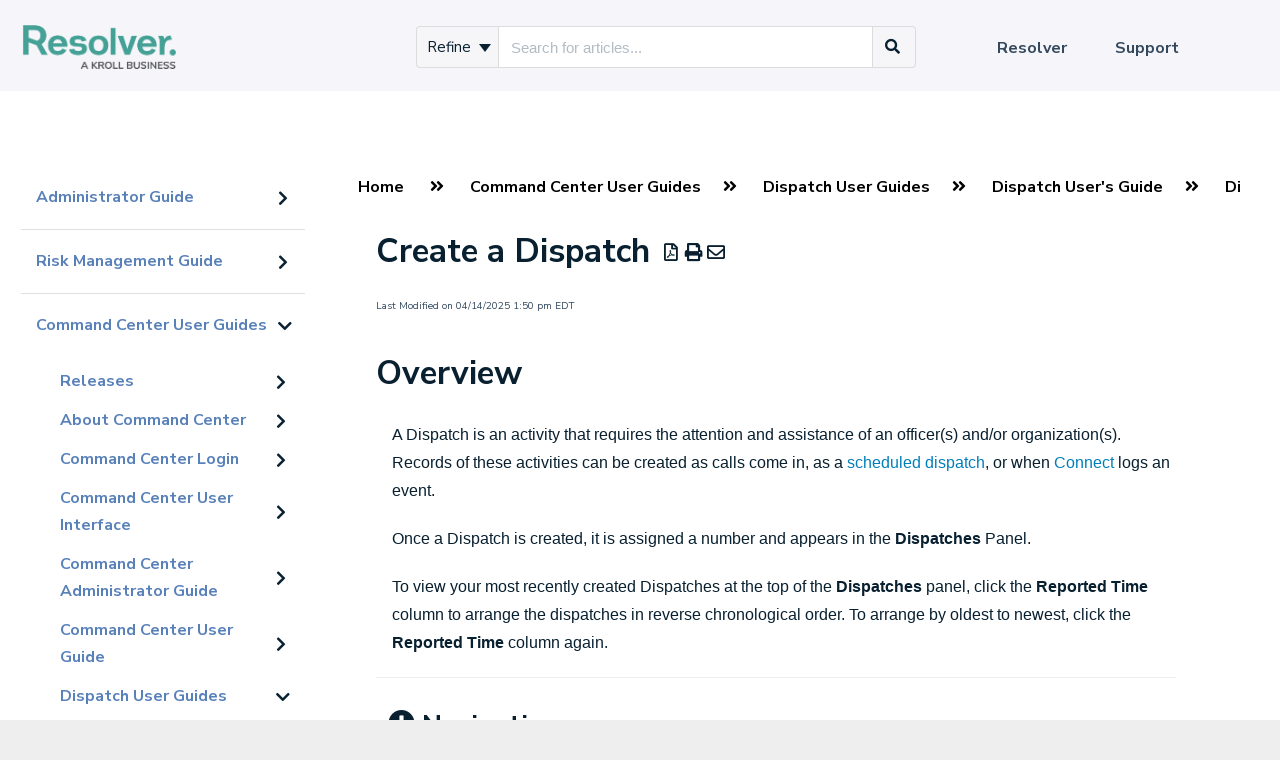

--- FILE ---
content_type: text/html; charset=UTF-8
request_url: https://help.resolver.com/help/create-a-dispatch
body_size: 68823
content:
<!DOCTYPE html>

<html >
	<head>
		<meta http-equiv="X-UA-Compatible" content="IE=edge" />
		<title>Create a Dispatch</title>
		<meta charset="UTF-8" />
		<meta name="viewport" content="width=device-width, initial-scale=1.0">
		<meta name="description" content="Learn how to create a dispatch in Resolver Disatch.">
    
		<link rel="stylesheet" href="https://d3s179bfexmwfe.cloudfront.net/min/css/koFontawesome-3c612f865d.css" type="text/css">
            <link rel="stylesheet" href="https://d3s179bfexmwfe.cloudfront.net/min/css/ko-9a938c79b7.css" type="text/css">
		
		<style type="text/css">.documentation-body{background-color:#f6f6fa}.hg-classic-theme .documentation-categories{background-color:#f6f6fa}.hg-site .hg-header{background-color:#f6f6fa}.hg-widget-page .pager{background-color:#f6f6fa}.hg-site > .navbar{color:#5981b9}.navbar-default .navbar-nav > li > a.hg-header-link{color:#5981b9}.toc-toggle{color:#5981b9}.navbar-default .navbar-toggle:before{color:#5981b9}.cat-icon{color:#46a095}.home-icon{color:#46a095}.alt-icon{color:#46a095}.form-group.focus .form-control{color:#46a095}.form-group.focus .select2-search input[type=text]{color:#46a095}.hg-site:not(.hg-modern-theme) .documentation-categories li a{color:#5981b9}.documentation-article h1, .cke_editable h1{color:#5981b9}.documentation-article h2, .cke_editable h2{color:#5981b9}.documentation-article h3, .cke_editable h3{color:#5981b9}.documentation-article h4, .cke_editable h4{color:#5981b9}.documentation-article h5, .cke_editable h5{color:#5981b9}.documentation-article h6, .cke_editable h6{color:#5981b9}.documentation-article h7, .cke_editable h7{color:#5981b9}.navbar-default{border-bottom-color:#a7bbd9}.documentation-outter-list > .article-container{border-bottom-color:#a7bbd9}.level-0{border-bottom-color:#a7bbd9}.article-container:hover{background-color:rgb(216,216,216) }.category-link-container:hover{background-color:rgb(216,216,216) }.documentation-categories li a:hover{background-color:rgb(216,216,216) }.category-link-container.active{background-color:rgb(216,216,216) }.documentation-categories li.active{background-color:rgb(216,216,216) }.form-control:focus{border-color:#46a095 }.select2-search input[type=text]:focus{border-color:#46a095 }.btn-danger{background-color:#46a095 }.hg-ratings .hg-helpful{color:#46a095 }.hg-search-bar input:focus + .input-group-btn .btn{border-color:#46a095 }.hg-minimalist-theme a:not(.btn):hover, .hg-minimalist-theme a:not(.btn):hover, .hg-minimalist-theme a:not(.btn):focus{color:#46a095 }.faq-cat-container:hover a{color:#46a095 }.ko-article-actions a{color:#46a095 }.faq-cat-panel:hover{border-color:#46a095 }.btn-success{color:#5981b9 }.btn-primary{color:#5981b9 }.btn-danger{color:#5981b9 }.btn-success:hover{color:#5981b9 }.btn-primary:hover{color:#5981b9 }.btn-danger:hover{color:#5981b9 }.navbar-default .navbar-toggle:hover:before, .navbar-default .navbar-toggle:focus:before{color:#5981b9 }.btn-success{background-color:rgb(70,160,149) }.btn-primary{background-color:rgb(70,160,149) }.hg-ratings .hg-unhelpful{color:rgb(70,160,149) }.hg-minimalist-theme a:not(.btn){color:rgb(30,120,109) }.btn-primary:hover{background-color:rgb(90,180,169) }.btn-primary:focus{background-color:rgb(90,180,169) }.btn-primary:active{background-color:rgb(90,180,169) }.btn-success:hover{background-color:rgb(90,180,169) }.btn-success:focus{background-color:rgb(90,180,169) }.btn-success:active{background-color:rgb(90,180,169) }.hg-ratings .hg-unhelpful:hover{color:rgb(90,180,169) }.ko-article-actions a:hover{color:rgb(90,180,169) }.pager li>a:hover, .pager li>span:hover, .pager li>a:focus, .pager li>span:focus{background-color:rgb(90,180,169) }.btn-danger:hover{background-color:rgb(90,180,169) }.btn-danger:focus{background-color:rgb(90,180,169) }.btn-danger:active{background-color:rgb(90,180,169) }.hg-ratings .hg-helpful:hover{color:rgb(90,180,169) }.documentation-article h1, .cke_editable h1{font-family:Tahoma;font-size:36px;font-weight:700;}.documentation-article h2, .cke_editable h2{font-family:Tahoma;font-size:30px;font-weight:700;}.documentation-article h3, .cke_editable h3{font-family:Tahoma;font-size:24px;font-weight:700;}.documentation-article h4, .cke_editable h4{font-family:Tahoma;font-size:18px;font-weight:700;}.documentation-article h5, .cke_editable h5{font-family:Tahoma;font-size:12px;font-weight:700;}.documentation-article h6, .cke_editable h6{font-family:Tahoma;font-size:12px;font-weight:700;}.documentation-article h7, .cke_editable h7{font-family:Tahoma;font-size:12px;font-weight:700;}.hg-article-body, .hg-article-body p, .cke_editable, .cke_editable p{font-family:Arial;font-size:16px;font-weight:400;}.hg-site .hg-project-name, body{font-family:Tahoma;}/* * * * * * * * * * * * * * * * * * * * * * * * * * * * * * * * * * * * * * * * General */
body,
p,
span,
div,
il,
ol,
h1,
h2,
h3,
h4,
h5,
h6 {
  font-family: 'Nunito Sans', sans-serif;
}

.hg-editor-bar:not(.hg-minimalist-theme) .hg-site-body {
  padding-bottom: 50px;
}

.link-maker {
  position: absolute;
  width: 100%;
  height: 100%;
  top: 0;
  left: 0;
  z-index: 1;
}

.hg-site-body {
  background-color: white;
}

.hg-site:not(.hg-home-page) .hg-site-body {
  padding-top: 75px;
  margin-top: 91px;
}

.documentation-article {
  box-shadow: none;
}

.hg-breadcrumbs a:hover,
a:hover {
  color: #00ADEE;
  /*#7ac142;*/
}

a {
  color: #017FB8;
}

.documentation-article h1 {
  color: #092030;
  margin-top: 20px;
  margin-bottom: 10px;
  font-family: "Nunito Sans";
  font-size: 25pt;
}

.documentation-article h2 {
  color: #092030;
  margin-top: 10px;
  margin-left: 1.5%;
  font-family: "Nunito Sans";
  font-size: 20pt;
}

.documentation-article h3 {
  color: #092030;
  margin-top: 10px;
  margin-bottom: 5px;
  margin-left: 2%;
  font-family: "Nunito Sans";
  font-size: 16pt;
}

.documentation-article h5 {
  padding-top: 15px;
  font-family: "Nunito Sans";
  font-size: 22px;
}

.documentation-article h6 {
  font-weight: 700;
  padding-top: 15px;
  font-family: "Nunito Sans"
  font-size: 18px;
}

p {
  font-size: 12pt
  margin-left: 1em;
}

li {
  color: #000000;
  font-size: 12pt;
  margin-left: 2%
   
}

ol.nested
{
  color: #000000;
  font-size: 12pt;
  list-style-type: lower-alpha;
  margin-top: 1em;
  margin-left: 5%
} 

ul.nested
{
 color: #000000;
  font-size: 12pt;
  list-style-type: disc;
  margin-top: 1em;
}

/* * * * * * * * * * * * * * * * * * * * * * * * * * * * * * * * * * * * * * * * Home Page */
.hg-home-page.hg-classic-theme #ko-documentation-categories.documentation-categories {
  display: none !important;
}

.hg-home-page.hg-classic-theme .hg-site-body .documentation-article.hg-2-col {
  margin-left: 0;
  width: 100%;
}

.hg-home-page .navbar-nav .hg-search-bar {
  display: none;
}

.hg-home-page .hg-search-bar {
  margin-top: 125px;
  margin-bottom: 30px;
}

.ko-homepage-top {
  background: linear-gradient(rgba(0, 0, 0, 0.6), rgba(0, 0, 0, 0.6)), url("https://dyzz9obi78pm5.cloudfront.net/app/image/id/607f6904ad121cb05185ed70/n/resolver-on-mac.png");
  background-size: cover;
}

.hg-home-page .hg-site-body,
.hg-home-page .documentation-article,
.hg-home-page .hg-article-body {
  background-color: #f6f6fa;
}

.hg-home-page .hg-article-body {
  display: flex;
  flex-direction: column;
  align-items: center;
}

.hg-home-page .hg-article {
  margin: auto !important;
  max-width: none;
}

.hg-home-page .category-list {
  display: grid;
  grid-template: repeat(2, 220px) / repeat(4, 300px);
  justify-content: space-around;
}

.hg-home-page .faq-cat-panel {
  height: 165px;
  display: flex;
  align-items: center;
  justify-content: center;
  box-shadow: 0px 0px 6px grey;
  border-radius: 3px;
  border: none;
}

.hg-home-page .faq-cat-panel h3 a {
  color: #428bca;
  font-size: 18px;
}

.home-page-section {
  margin: 10px 0;
  text-align: center;
  width: 100%;
  padding: 0 30px;
}

.home-page-section.new-callout {
  padding-top: 40px;
  font-weight: 900;
}

.hg-home-page .home-page-section .sub-heading {
  width: 50%;
  line-height: 1.5;
  margin: 20px auto;
}

.hg-home-page .hg-article {
  margin-bottom: 200px !important;
}

.home-page-footer {
  height: 200px;
}

.home-page-footer {
  position: absolute;
  bottom: 0;
  left: 0;
  width: 100vw;
  background-color: #092030;
  text-align: center;
  display: flex;
  flex-direction: column;
  justify-content: center;
  align-items: center;
}

.contact-support-icon,
.contact-support-subheading,
.contact-support-button {
  color: white;
}

.contact-support-icon {
  width: 50px;
}

.contact-support-icon img {
  width: 100%;
}

.contact-support-subheading {
  font-style: italic;
  margin-bottom: 20px;
  font-size: 16px;
}

.contact-support-button {
  background-color: #74838d;
  width: 400px;
  height: 60px;
  line-height: 60px;
  position: relative;
}

.hg-home-page .faq-cat-panel,
.popular-topic {
  transition: all 0.3s;
}

.hg-home-page .faq-cat-panel:hover,
.popular-topic:hover {
  /* background-color: #0b20300f; */
  box-shadow: 0px 0px 12px grey;
}

.hg-home-page .faq-cat-panel:hover h3 a {
  color: #00ADEE;
}

.faq-cat-panel-container {
  padding: .6em;
}

.home-page-section.app-guides {
  margin-bottom: 0;
}

.home-page-section.popular-topics {
  margin-top: 0;
}

.hg-home-page .hg-article-body .popular-topics h2:not(.hg-article-title) {
  margin-top: 0;
}

/* * * * * * * * * * * * * * * * * * * * * * * * * * * * * * * * * * * * * * * * Search bar (styles written by Resolver from original theme) */

.form-control.ui-autocomplete-input {
  background-color: #fff;
}

.input-group-addon,
.input-group-btn,
.input-group .form-control {
  display: table-cell;
}

.ui-autocomplete .ui-front .ui-menu .ui-widget .ui-widget-content {
  background-color: #fff;
}

.no-results {
  padding: 1% 1% 1%;
  font: 13px;
}

.hg-search-bar .ui-menu {
  padding: 5px;
}

.ui-menu {
  z-index: 20;
  background-color: #f4f4f7;
  border-radius: #ddd;
  border-radius: 0px 0px 4px 4px;
  position: absolute;
  list-style-type: none;
  cursor: pointer;
  font-weight: bold;
  cursor: hand;
}

.hg-search-bar .ui-menu {
  border-color: #a9b0b5;
  padding: 5px;
}

.hg-search-bar .category-dropdown label {
  line-height: 1.3;
  color: #555;
}

.hg-search-bar .category-dropdown .dropdown-toggle .caret {
  margin-left: 4px;
}

.hg-search-bar .dropdown-menu {
  border: 1px solid #dadee0;
}

.hg-search-bar .ui-menu {
  padding: 5px;
}

.hg-search-bar .ui-menu-item {
  color: #555;
}

.hg-search-bar .dropdown-menu .sub-menu {
  left: 100%;
  position: absolute;
  top: 0;
  display: none;
  margin-top: -1px;
  border-top-left-radius: 0;
  border-bottom-left-radius: 0;
  border-left-color: #fff;
  box-shadow: none;
}

.hg-search-bar .dropdown-menu .sub-trigger {
  float: right;
  padding-right: 4px;
  margin-top: -30px;
  cursor: pointer;
  color: #555;
}

.ui-menu-item {
  list-style: none;
  line-height: 1.2;
  padding: 5px 5px;
  border-bottom: 1px solid #ddd;
  margin-right: 10px;
  font-size: 12pt;
}

.hg-search-bar .ui-menu-item:hover {
  color: #092030;
  font-weight: bold;
}

.hg-search-bar .ui-menu-item:active {
  color: #092030;
}

.ui-menu .ui-menu-item:last-child {
  border-bottom: none;
}

.navbar-right .hg-search-bar .input-group {
  max-width: 500px;
}

.search-button .btn {
  padding: 7px 20px;
}

.hg-search-bar .input-group-btn .btn {
  background: #cfcfcf;
}

.hg-search-bar .category-dropdown .btn {
  padding: 5px 10px;
}

.hg-classic-theme .ko-large-search .input-group-btn .btn {
  height: 58px;
}

.hg-classic-theme .input-group-btn .btn {
  background: #f6f6f9;
}

.hg-classic-theme .ko-large-search .input-group-btn .btn i {
  font-size: 20px;
}

.input-group {
  position: relative;
  display: table;
  border-collapse: separate;
}

.input-group[class *=col-] {
  float: none;
  padding-right: 0;
  padding-left: 0;
}

.input-group .form-control {
  position: relative;
  z-index: 2;
  float: left;
  width: 100%;
  margin-bottom: 0;
}

.hg-classic-theme .ko-large-search input.form-control {
  height: 58px;
  font-size: 15px;
}

.documentation-article .faq-nav-content h3 {
  margin-top: 10px;
}

/* * * * * * * * * * * * * * * * * * * * * * * * * * * * * * * * * * * * * * * * Search bar (additional styles written by KnowledgeOwl) */
.hg-home-page .hg-search-bar .btn,
.hg-home-page .hg-search-bar .form-control.ui-autocomplete-input {
  border: none;
  color: #092030;
}

.hg-search-bar .btn,
.hg-search-bar .form-control.ui-autocomplete-input {
  border-color: #dcdcdc;
  border-width: 1px;
  color: #092030;
}

ul.navbar-right li:first-child {
  position: absolute;
  left: 50vw;
  transform: translateX(-250px);
}

ul.navbar-right li:first-child ul.dropdown-menu li:first-child {
  position: unset;
  left: 0;
  transform: none;
}

.open>.dropdown-toggle.btn-default,
.input-group-btn .btn-default:hover {
  color: #092030;
}

/* * * * * * * * * * * * * * * * * * * * * * * * * * * * * * * * * * * * * * * * Top Nav */
.hg-header {
  border-bottom: none;
}

.navbar-default .navbar-nav>li>a:hover,
.navbar-default .navbar-nav>li>a:focus {
  color: #00ADEE;
}

/* * * * * * * * * * * * * * * * * * * * * * * * * * * * * * * * * * * * * * * * TOC */
.hg-classic-theme .documentation-categories {
  background-color: white;
  border-right: none;
  padding: 0 10px;
}

.level-0 {
  border-bottom-color: #e0e0e0;
}

.documentation-categories li {
  padding: 0;
}

.category-link-container,
.category-link-container.active,
.category-link-container:hover {
  border-radius: 0;
  display: flex;
  align-items: center;
}

.level-0 .category-link-container {
  padding: 15px 5px 15px 10px;
}

.level-1 .category-link-container {
  padding: 0 5px 0 0;
}

.category-link-container:hover,
.documentation-categories li a:hover {
  background-color: #DBDDE0;
}

.category-link-container.active {
  background-color: #74838D;
  color: #F6F6FA;
}

.category-link-container i {
  order: 2;
  color: #0a2132;
  /* font-size: 24px; */
  padding-top: 0;
}

.category-link-container.active i,
.hg-site:not(.hg-modern-theme) .documentation-categories li .category-link-container.active a {
  color: white;
}

.category-link-container.active .documentation-category:hover {
  background-color: transparent;
}

.documentation-categories .documentation-articles {
  padding: 5px 5px 15px 29px;
}

.documentation-articles
li {
  font-size: 12pt;
  padding: 3px 0;
}

.article-container:hover,
.documentation-categories li.article-container a:hover {
  background-color: transparent;
}

.hg-site:not(.hg-modern-theme) .documentation-categories li.article-container a {
  color: #428bca;
}

#ko-documentation-categories {
  padding-bottom: 100px;
}

.widget-title {
  font-weight: 900;
  margin-bottom: 20px;
  margin-top: 20px;
}

#widget-container {
  padding: 15px 10px 0 10px;
}

#widget-container a {
  font-size: 16px;
}

/* * * * * * * * * * * * * * * * * * * * * * * * * * * * * * * * * * * * * * * * Article */
.ko-article-actions a {
  color: #092030;
}

.hg-article-page .hg-article h1 {
  font-size: 25pt;
  padding: 10px 0;
}

.hg-article-page .hg-article h2 {
  font-size: 20pt;
  padding: 2px 0;
}

.hg-article-page .hg-article .hg-article-body p {
  font-size: 12pt;
  line-height: 28px;
  color: #092030;
  margin-bottom: 1em;
}

.hg-breadcrumbs a {
  color: black;
  font-weight: 900;
}

.ko-caption,
.documentation-article .fr-img-caption .fr-img-wrap>span,
.documentation-article span.fr-img-caption {
  font-size: 12px;
  font-style: italic;
  text-align: center;
  word-wrap: break-word;
  background: transparent;
  color: #000;
  border: none;
  border-radius: 0;
  padding: 0;
}

.ko-thumbnail {
  border: none;
}

.hg-ratings .hg-helpful,
.hg-ratings .hg-unhelpful {
  color: #092030;
}


/* * * * * * * * * * * * * * * * * * * * * * * * * * * * * * * * * * * * * * * * API Documentation */

.pre-table>tbody>tr>th,
.pre-table>tfoot>tr>th,
.pre-table>thead>tr>td,
.pre-table>tbody>tr>td,
.pre-table>tfoot>tr>td table.pre-table {
  font-size: 15px;
  margin-right: 1%;
  border-width: 1.5px;
  border: 1px solid #ccc;
  border-radius: 4px;

}

.pre-table>thead>tr>th {
  font-family: "Nunito Sans";
  font-size: 16px;
  margin-right: 1%;
  border-width: 1.5px;
  background-color: #DCDCDC;
  border: 1px solid #ccc;
  border-radius: 4px;
  padding: 10px;
}

pre {
  word-break: normal;
  word-wrap: normal;
  font-size: 13px;
  padding: 15px 9.5px 15px 9.5px;
  line-height: 22px;
  border-width: 1.5px;
}

pre span {
  font-family: "Nunito Sans"
}

td {
  vertical-align: Top;
}

div.topics-toc-cntr {
  font-size: 17px;
  padding-bottom: 20px;
  background: none;
  border: none;
  box-shadow: none;
}

div.clear-both {
  padding-top: 10px;
  clear: both;
}

.topics-top-wrapper {
  margin-left: 0%;
  margin-right: 0%;
  padding: 0px;
  border-bottom: none;
}

.topics-articles-wrapper {
  margin-left: -2%;
  margin-right: -2%;
  padding: 0px;
}

/* * * * * * * * * * * * * * * * * * * * * * * * * * * * * * * * * * * * * * * * Search Page */
.hg-search-bar .input-group {
  margin-bottom: 15px;
}

.hg-search-bar .category-filter-list .checkbox {
  margin-bottom: 10px;
  margin-top: 10px;
}

.ko-search-pager li {
  border-color: #017FB8;
}

.ko-search-pager li a {
  color: #017FB8;
}

.ko-search-pager li.current {
  background: #017FB8;
}

/* * * * * * * * * * * * * * * * * * * * * * * * * * * * * * * * * * * * * * * * Category Page */
.faq-cat-container:hover {
  background-color: #DBDDE0;
}

.hg-category-page .col-lg-4 {
  width: 50%;
  display: block;
  float: none;
  margin-top: 30px;
}

.documentation-article .faq-nav-content h3 {
  font-size: 16pt;
  margin-left: 5%;
  
}

.documentation-article .faq-nav-content h4 {
  font-size: 17px;
  line-height: 1.5em;
  font-weight: 500;
}

.faq-top-description {
  font-size: 15px;
}

.subcat-seeemore {
  border-top: none;
}

.home-page-lists {
    width: 50%;
    margin: 40px auto;
    text-align: center;
}

.home-page-lists h3 {
  text-align: center;
}

.home-page-lists .list-action {
  text-align: center;
  width: 100%;
}

.hg-classic-theme .navbar-collapse .navbar-nav.navbar-right:last-child {
	width: 300px;
}

/* PDF images */
.hg-pdf img.fr-dib {
    margin: 5px auto;
    display: block;
    float: none;
    vertical-align: top;
}</style>
		<script type="text/javascript" charset="utf-8" src="https://d3s179bfexmwfe.cloudfront.net/min/js/kbJquery3-1c0e9d176a.js"></script>
		
		<link rel="canonical" href="https://help.resolver.com/help/create-a-dispatch" /><script src="https://cdn.jsdelivr.net/gh/alpinejs/alpine@v2.8.1/dist/alpine.min.js" defer></script>
<script src="https://kit.fontawesome.com/44cff43668.js"></script>
<link href="https://fonts.googleapis.com/css?family=Nunito+Sans:400,700" rel="stylesheet">
<link rel="shortcut icon" href="https://dyzz9obi78pm5.cloudfront.net/app/image/id/62b1fa2734ced354c92ec4fd/n/lettermark-logo-main-avatar-favicon.png" type="image/x-icon" />
<!-- Global site tag (gtag.js) - Google Analytics -->
<script async src="https://www.googletagmanager.com/gtag/js?id=UA-137726821-1"></script>
<script>
  window.dataLayer = window.dataLayer || [];
  function gtag(){dataLayer.push(arguments);}
  gtag('js', new Date());

  gtag('config', 'UA-137726821-1');
</script>

<meta name="google-site-verification" content="axsk70db2I2SiE0O7BWauRjIg3E-GzcTvqVPyOqSFik" />

<meta name="google-site-verification" content="ij10DMJ6enQYrhmRf-foFD_Sn45QDhPpCz6tm6tx3qU" />


		
        <script data-cookieconsent='statistics'>
          var _paq = window._paq = window._paq || [];
          
          
					_paq.push(['setCustomDimension', customDimensionId = '1', customDimensionValue = 'Reader (no login)'])
          _paq.push(['trackPageView']);
          _paq.push(['enableLinkTracking']);
          (function() {
          var u='//reporting-production.knowledgeowl.com/';
          _paq.push(['setTrackerUrl', u+'js/tracker.php']);
          _paq.push(['setSiteId', '118']);
          var d=document, g=d.createElement('script'), s=d.getElementsByTagName('script')[0];
          g.async=true; g.src=u+'js/tracker.php'; s.parentNode.insertBefore(g,s);
          })();
        </script>
        
	</head>
	<body class='hg-site hg-classic-theme  hg-article-page hg-basic-child-article hg-2column-layout '>
		
		
		
		<nav class="hg-header navbar navbar-default navbar-fixed-top" role="navigation">
	<div class="ko-nav-wrapper">
		<div class="navbar-header">
  
  <a class="navbar-brand" href="/help" title="Resolver Knowledge Base"><img class="documentation-logo-image" alt="Knowledge Base Logo" src="//dyzz9obi78pm5.cloudfront.net/app/image/id/635c206b72ef36370d4f724f/n/resolver-kroll-logo-cmyk.png" /></a> 
<!--  <a class="navbar-brand" href="https://www.resolver.com/" title="Resolver Knowledge Base"><img class="documentation-logo-image" alt="Knowledge Base Logo" src="//dyzz9obi78pm5.cloudfront.net/app/image/id/635c206b72ef36370d4f724f/n/resolver-kroll-logo-cmyk.png" /></a> -->
  <div class="nav-left-searchbar hidden-xs">
    <form action="/help/search" method="GET" class="hg-search-bar">
	<div class="input-group">
							<div class="input-group-btn category-dropdown with-sub">
						<button type="button" class="btn btn-default dropdown-toggle" data-toggle="dropdown" title="Refine search" name='Refine' aria-label="Refine search" aria-expanded="false">Refine <span class="caret"></span></button>
						<ul class="dropdown-menu" role="menu">
															<li>
									<div class='checkbox'>
										<label><input type='checkbox' name="c[]" value='5850165932131cce6b4c09cf'>Administrator Guide</label>
									</div>
																			<span class="sub-trigger fa fa-fw fa-chevron-right"></span>
										<ul class="dropdown-menu sub-menu ">
																							<li>
													<div class='checkbox'>
														<label><input type='checkbox' name='c[]' value='5850165932131cce6b4c09cf:597b5e096e121c1527958012'>Introduction</label>
													</div>
												</li>
																							<li>
													<div class='checkbox'>
														<label><input type='checkbox' name='c[]' value='5850165932131cce6b4c09cf:66b38dd5e2404508e9032eb3'>Admin Overview</label>
													</div>
												</li>
																							<li>
													<div class='checkbox'>
														<label><input type='checkbox' name='c[]' value='5850165932131cce6b4c09cf:66aa8b62e3d9008d19025fc2'>Administrator Settings</label>
													</div>
												</li>
																							<li>
													<div class='checkbox'>
														<label><input type='checkbox' name='c[]' value='5850165932131cce6b4c09cf:5b44f18dad121c022babeb25'>Videos</label>
													</div>
												</li>
																							<li>
													<div class='checkbox'>
														<label><input type='checkbox' name='c[]' value='5850165932131cce6b4c09cf:6073ac52ad121c566e7be0bd'>Miscellaneous Topics</label>
													</div>
												</li>
																					</ul>
																	</li>
															<li>
									<div class='checkbox'>
										<label><input type='checkbox' name="c[]" value='5e1f384a8e121cdf15adf705'>Risk Management Guide</label>
									</div>
																			<span class="sub-trigger fa fa-fw fa-chevron-right"></span>
										<ul class="dropdown-menu sub-menu columns">
																							<li>
													<div class='checkbox'>
														<label><input type='checkbox' name='c[]' value='5e1f384a8e121cdf15adf705:5e7916f8ec161c4e3ac1fad1'>Releases</label>
													</div>
												</li>
																							<li>
													<div class='checkbox'>
														<label><input type='checkbox' name='c[]' value='5e1f384a8e121cdf15adf705:5e79191fec161c4d3ac1fb41'>Introduction</label>
													</div>
												</li>
																							<li>
													<div class='checkbox'>
														<label><input type='checkbox' name='c[]' value='5e1f384a8e121cdf15adf705:5f99ca7aec161c917dab9fe6'>Log into Risk Management</label>
													</div>
												</li>
																							<li>
													<div class='checkbox'>
														<label><input type='checkbox' name='c[]' value='5e1f384a8e121cdf15adf705:5f99dd4dec161ce105ab9fa3'>Search Risk Management</label>
													</div>
												</li>
																							<li>
													<div class='checkbox'>
														<label><input type='checkbox' name='c[]' value='5e1f384a8e121cdf15adf705:5e7929ce6e121c5805e7fd25'>User Groups in Risk Management</label>
													</div>
												</li>
																							<li>
													<div class='checkbox'>
														<label><input type='checkbox' name='c[]' value='5e1f384a8e121cdf15adf705:5e7a4a1f6e121c1606e7fc55'>Risk Management Portal</label>
													</div>
												</li>
																							<li>
													<div class='checkbox'>
														<label><input type='checkbox' name='c[]' value='5e1f384a8e121cdf15adf705:5e7a651dec161c6754c1fbc9'>Risk Team</label>
													</div>
												</li>
																							<li>
													<div class='checkbox'>
														<label><input type='checkbox' name='c[]' value='5e1f384a8e121cdf15adf705:5f874f846e121cae6e38bd95'>Risk Limited Users</label>
													</div>
												</li>
																							<li>
													<div class='checkbox'>
														<label><input type='checkbox' name='c[]' value='5e1f384a8e121cdf15adf705:5e7cd61c8e121cdf7fcfcaa6'>Risk Owner &amp; Delegate</label>
													</div>
												</li>
																							<li>
													<div class='checkbox'>
														<label><input type='checkbox' name='c[]' value='5e1f384a8e121cdf15adf705:5e864ff0ad121c0c6f71046f'>Control Owner &amp; Delegate</label>
													</div>
												</li>
																							<li>
													<div class='checkbox'>
														<label><input type='checkbox' name='c[]' value='5e1f384a8e121cdf15adf705:5e876668ad121cc66471055e'>Issue Owner &amp; Delegate</label>
													</div>
												</li>
																							<li>
													<div class='checkbox'>
														<label><input type='checkbox' name='c[]' value='5e1f384a8e121cdf15adf705:5e879861ad121cae0171043b'>Corrective Action Owner &amp; Delegate</label>
													</div>
												</li>
																							<li>
													<div class='checkbox'>
														<label><input type='checkbox' name='c[]' value='5e1f384a8e121cdf15adf705:5e8b6a76ad121cf531d48030'>Indicator Owner</label>
													</div>
												</li>
																							<li>
													<div class='checkbox'>
														<label><input type='checkbox' name='c[]' value='5e1f384a8e121cdf15adf705:5f89d9a6ad121ce9348b3135'>Loss Event Owners</label>
													</div>
												</li>
																							<li>
													<div class='checkbox'>
														<label><input type='checkbox' name='c[]' value='5e1f384a8e121cdf15adf705:601c6ae1ec161cb14657969c'>Policy Owners</label>
													</div>
												</li>
																							<li>
													<div class='checkbox'>
														<label><input type='checkbox' name='c[]' value='5e1f384a8e121cdf15adf705:5f93304fec161cfc5ca92176'>Risk Team (Standard ERM)</label>
													</div>
												</li>
																							<li>
													<div class='checkbox'>
														<label><input type='checkbox' name='c[]' value='5e1f384a8e121cdf15adf705:5e8cad85ec161c0b520648ec'>Administrator (Risk Management)</label>
													</div>
												</li>
																							<li>
													<div class='checkbox'>
														<label><input type='checkbox' name='c[]' value='5e1f384a8e121cdf15adf705:5e8cf3c38e121cc97fe1a85f'>Reports</label>
													</div>
												</li>
																							<li>
													<div class='checkbox'>
														<label><input type='checkbox' name='c[]' value='5e1f384a8e121cdf15adf705:6153840af7adbc4a577b2498'>Assessment Section in Risk Management</label>
													</div>
												</li>
																							<li>
													<div class='checkbox'>
														<label><input type='checkbox' name='c[]' value='5e1f384a8e121cdf15adf705:5f9ae8e5ad121c5562312d52'>Form Comments in Risk Management</label>
													</div>
												</li>
																							<li>
													<div class='checkbox'>
														<label><input type='checkbox' name='c[]' value='5e1f384a8e121cdf15adf705:5e8e4e108e121c8122e1a855'>Risk Management Glossary</label>
													</div>
												</li>
																					</ul>
																	</li>
															<li>
									<div class='checkbox'>
										<label><input type='checkbox' name="c[]" value='5c6c328aec161cee52648fb8'>Command Center User Guides</label>
									</div>
																			<span class="sub-trigger fa fa-fw fa-chevron-right"></span>
										<ul class="dropdown-menu sub-menu ">
																							<li>
													<div class='checkbox'>
														<label><input type='checkbox' name='c[]' value='5c6c328aec161cee52648fb8:5e25e0a3ec161c683b7af607'>Releases</label>
													</div>
												</li>
																							<li>
													<div class='checkbox'>
														<label><input type='checkbox' name='c[]' value='5c6c328aec161cee52648fb8:5d13a19f6e121cbe09615d85'>About Command Center</label>
													</div>
												</li>
																							<li>
													<div class='checkbox'>
														<label><input type='checkbox' name='c[]' value='5c6c328aec161cee52648fb8:5d167571ad121c5d797497c5'>Command Center Login</label>
													</div>
												</li>
																							<li>
													<div class='checkbox'>
														<label><input type='checkbox' name='c[]' value='5c6c328aec161cee52648fb8:5d701e79ec161cef096d716b'>Command Center User Interface</label>
													</div>
												</li>
																							<li>
													<div class='checkbox'>
														<label><input type='checkbox' name='c[]' value='5c6c328aec161cee52648fb8:5d09098a8e121c805d47997a'>Command Center Administrator Guide</label>
													</div>
												</li>
																							<li>
													<div class='checkbox'>
														<label><input type='checkbox' name='c[]' value='5c6c328aec161cee52648fb8:5d6fcc888e121c5f6c2f1af6'>Command Center User Guide</label>
													</div>
												</li>
																							<li>
													<div class='checkbox'>
														<label><input type='checkbox' name='c[]' value='5c6c328aec161cee52648fb8:5c6c72228e121c6d02648fcc'>Dispatch User Guides</label>
													</div>
												</li>
																							<li>
													<div class='checkbox'>
														<label><input type='checkbox' name='c[]' value='5c6c328aec161cee52648fb8:5ce6df70ad121cbc07a39e2e'>Officer Mobile User Guide</label>
													</div>
												</li>
																							<li>
													<div class='checkbox'>
														<label><input type='checkbox' name='c[]' value='5c6c328aec161cee52648fb8:5c6c38be6e121c3a18f4057d'>Connect User Guides</label>
													</div>
												</li>
																							<li>
													<div class='checkbox'>
														<label><input type='checkbox' name='c[]' value='5c6c328aec161cee52648fb8:5d701ee78e121c281b2f199c'>Miscellaneous</label>
													</div>
												</li>
																					</ul>
																	</li>
															<li>
									<div class='checkbox'>
										<label><input type='checkbox' name="c[]" value='5bf32d26ad121cf07f4881c5'>Incident Management User Guide</label>
									</div>
																			<span class="sub-trigger fa fa-fw fa-chevron-right"></span>
										<ul class="dropdown-menu sub-menu columns">
																							<li>
													<div class='checkbox'>
														<label><input type='checkbox' name='c[]' value='5bf32d26ad121cf07f4881c5:5dfbdb42ad121c20037c3b8f'>Releases</label>
													</div>
												</li>
																							<li>
													<div class='checkbox'>
														<label><input type='checkbox' name='c[]' value='5bf32d26ad121cf07f4881c5:5bf32df66e121cff23ac19db'>Introduction</label>
													</div>
												</li>
																							<li>
													<div class='checkbox'>
														<label><input type='checkbox' name='c[]' value='5bf32d26ad121cf07f4881c5:5bf593ebad121cbd124881f9'>Login</label>
													</div>
												</li>
																							<li>
													<div class='checkbox'>
														<label><input type='checkbox' name='c[]' value='5bf32d26ad121cf07f4881c5:5c00047cad121c3d46f91ea9'>Search</label>
													</div>
												</li>
																							<li>
													<div class='checkbox'>
														<label><input type='checkbox' name='c[]' value='5bf32d26ad121cf07f4881c5:5c1297776e121c596902976e'>User Groups</label>
													</div>
												</li>
																							<li>
													<div class='checkbox'>
														<label><input type='checkbox' name='c[]' value='5bf32d26ad121cf07f4881c5:5c0e9d358e121c8e28ba6ba3'>Emails</label>
													</div>
												</li>
																							<li>
													<div class='checkbox'>
														<label><input type='checkbox' name='c[]' value='5bf32d26ad121cf07f4881c5:5bf43f6b8e121c653aec4305'>Portal Access</label>
													</div>
												</li>
																							<li>
													<div class='checkbox'>
														<label><input type='checkbox' name='c[]' value='5bf32d26ad121cf07f4881c5:6246fe319438c8055e7b282c'>The Confidential Portal in Incident Management</label>
													</div>
												</li>
																							<li>
													<div class='checkbox'>
														<label><input type='checkbox' name='c[]' value='5bf32d26ad121cf07f4881c5:5bf43fb4ec161cfe2ce2b86a'>Incident Screener</label>
													</div>
												</li>
																							<li>
													<div class='checkbox'>
														<label><input type='checkbox' name='c[]' value='5bf32d26ad121cf07f4881c5:5bf484f9ad121c4615488218'>Incident Owner</label>
													</div>
												</li>
																							<li>
													<div class='checkbox'>
														<label><input type='checkbox' name='c[]' value='5bf32d26ad121cf07f4881c5:5bf4850d6e121c263eac1a52'>Incident Investigator</label>
													</div>
												</li>
																							<li>
													<div class='checkbox'>
														<label><input type='checkbox' name='c[]' value='5bf32d26ad121cf07f4881c5:5bf48514ad121c4d15488230'>Incident Supervisor</label>
													</div>
												</li>
																							<li>
													<div class='checkbox'>
														<label><input type='checkbox' name='c[]' value='5bf32d26ad121cf07f4881c5:5c5dc9a3ad121c2528235db7'>Case Management</label>
													</div>
												</li>
																							<li>
													<div class='checkbox'>
														<label><input type='checkbox' name='c[]' value='5bf32d26ad121cf07f4881c5:5f57d018ec161c243348f862'>Videos</label>
													</div>
												</li>
																							<li>
													<div class='checkbox'>
														<label><input type='checkbox' name='c[]' value='5bf32d26ad121cf07f4881c5:5bf472bc6e121c6a37ac1a77'>Administrator (Incident Manager)</label>
													</div>
												</li>
																							<li>
													<div class='checkbox'>
														<label><input type='checkbox' name='c[]' value='5bf32d26ad121cf07f4881c5:5c1baf446e121c5a2f268f87'>Core Administrator</label>
													</div>
												</li>
																							<li>
													<div class='checkbox'>
														<label><input type='checkbox' name='c[]' value='5bf32d26ad121cf07f4881c5:5c001332ec161c6b3e9a2165'>Reports</label>
													</div>
												</li>
																							<li>
													<div class='checkbox'>
														<label><input type='checkbox' name='c[]' value='5bf32d26ad121cf07f4881c5:5c129688ec161c51794c1b75'>Incident Form Comments</label>
													</div>
												</li>
																							<li>
													<div class='checkbox'>
														<label><input type='checkbox' name='c[]' value='5bf32d26ad121cf07f4881c5:5c1298966e121c5f6902978b'>Glossary</label>
													</div>
												</li>
																					</ul>
																	</li>
															<li>
									<div class='checkbox'>
										<label><input type='checkbox' name="c[]" value='5c3ca8f96e121cd25a9ccaf8'>Compliance Management User Guide</label>
									</div>
																			<span class="sub-trigger fa fa-fw fa-chevron-right"></span>
										<ul class="dropdown-menu sub-menu columns">
																							<li>
													<div class='checkbox'>
														<label><input type='checkbox' name='c[]' value='5c3ca8f96e121cd25a9ccaf8:5df2be006e121cab5d81a448'>Releases</label>
													</div>
												</li>
																							<li>
													<div class='checkbox'>
														<label><input type='checkbox' name='c[]' value='5c3ca8f96e121cd25a9ccaf8:5c3caa3e6e121c51559ccb6c'>Introduction</label>
													</div>
												</li>
																							<li>
													<div class='checkbox'>
														<label><input type='checkbox' name='c[]' value='5c3ca8f96e121cd25a9ccaf8:5c40f0c86e121c915a9ccb1e'>Regulatory Compliance Framework</label>
													</div>
												</li>
																							<li>
													<div class='checkbox'>
														<label><input type='checkbox' name='c[]' value='5c3ca8f96e121cd25a9ccaf8:5c3caac9ad121cc03534306d'>Log into Compliance Management</label>
													</div>
												</li>
																							<li>
													<div class='checkbox'>
														<label><input type='checkbox' name='c[]' value='5c3ca8f96e121cd25a9ccaf8:5c3cab38ec161c2062fd9edb'>Search Compliance Management</label>
													</div>
												</li>
																							<li>
													<div class='checkbox'>
														<label><input type='checkbox' name='c[]' value='5c3ca8f96e121cd25a9ccaf8:5c3cac4fad121c1b38343067'>User Groups in Compliance Management</label>
													</div>
												</li>
																							<li>
													<div class='checkbox'>
														<label><input type='checkbox' name='c[]' value='5c3ca8f96e121cd25a9ccaf8:5c41fd15ec161c4664fd9eae'>The Portal in Compliance Management</label>
													</div>
												</li>
																							<li>
													<div class='checkbox'>
														<label><input type='checkbox' name='c[]' value='5c3ca8f96e121cd25a9ccaf8:5c3cb37bad121cba3e343019'>Compliance Team</label>
													</div>
												</li>
																							<li>
													<div class='checkbox'>
														<label><input type='checkbox' name='c[]' value='5c3ca8f96e121cd25a9ccaf8:5c3cb3898e121cee7682dd27'>Requirement Owner &amp; Delegate</label>
													</div>
												</li>
																							<li>
													<div class='checkbox'>
														<label><input type='checkbox' name='c[]' value='5c3ca8f96e121cd25a9ccaf8:5c3cb393ec161c8968fd9e9e'>Control Owner &amp; Delegate</label>
													</div>
												</li>
																							<li>
													<div class='checkbox'>
														<label><input type='checkbox' name='c[]' value='5c3ca8f96e121cd25a9ccaf8:5c3cb399ec161c8b68fd9ebf'>Issue Owner &amp; Delegate</label>
													</div>
												</li>
																							<li>
													<div class='checkbox'>
														<label><input type='checkbox' name='c[]' value='5c3ca8f96e121cd25a9ccaf8:5c3cb3a0ec161c4263fd9f57'>Corrective Action Owner &amp; Delegate</label>
													</div>
												</li>
																							<li>
													<div class='checkbox'>
														<label><input type='checkbox' name='c[]' value='5c3ca8f96e121cd25a9ccaf8:5f492b8bad121cc061dc75cc'>Alert Owner</label>
													</div>
												</li>
																							<li>
													<div class='checkbox'>
														<label><input type='checkbox' name='c[]' value='5c3ca8f96e121cd25a9ccaf8:60429a1bad121cf273b26c40'>Policy Owners</label>
													</div>
												</li>
																							<li>
													<div class='checkbox'>
														<label><input type='checkbox' name='c[]' value='5c3ca8f96e121cd25a9ccaf8:5c3fa6aa6e121c8a3f9ccb3c'>Administrator in Compliance Management </label>
													</div>
												</li>
																							<li>
													<div class='checkbox'>
														<label><input type='checkbox' name='c[]' value='5c3ca8f96e121cd25a9ccaf8:613b74fab4b8840e027b2457'>Assessment Section in Compliance Management</label>
													</div>
												</li>
																							<li>
													<div class='checkbox'>
														<label><input type='checkbox' name='c[]' value='5c3ca8f96e121cd25a9ccaf8:5c3fa83aad121cea1234300a'>Form Comments in Compliance Management</label>
													</div>
												</li>
																							<li>
													<div class='checkbox'>
														<label><input type='checkbox' name='c[]' value='5c3ca8f96e121cd25a9ccaf8:5c3fa8bead121c691234300c'>Compliance Management Glossary</label>
													</div>
												</li>
																					</ul>
																	</li>
															<li>
									<div class='checkbox'>
										<label><input type='checkbox' name="c[]" value='5eed240bec161ca47cd78089'>Security Risk Management User Guide</label>
									</div>
																			<span class="sub-trigger fa fa-fw fa-chevron-right"></span>
										<ul class="dropdown-menu sub-menu columns">
																							<li>
													<div class='checkbox'>
														<label><input type='checkbox' name='c[]' value='5eed240bec161ca47cd78089:5eed27066e121c6b38309ed2'>Releases</label>
													</div>
												</li>
																							<li>
													<div class='checkbox'>
														<label><input type='checkbox' name='c[]' value='5eed240bec161ca47cd78089:60302cffec161c5b0e9b0678'>Security Risk Management Introduction</label>
													</div>
												</li>
																							<li>
													<div class='checkbox'>
														<label><input type='checkbox' name='c[]' value='5eed240bec161ca47cd78089:60341fac8e121c52166fdfb0'>Log In</label>
													</div>
												</li>
																							<li>
													<div class='checkbox'>
														<label><input type='checkbox' name='c[]' value='5eed240bec161ca47cd78089:60343afc8e121ce7226fdf1e'>Search</label>
													</div>
												</li>
																							<li>
													<div class='checkbox'>
														<label><input type='checkbox' name='c[]' value='5eed240bec161ca47cd78089:6036a100ec161c16190661c0'>The Portal in Security Risk Management</label>
													</div>
												</li>
																							<li>
													<div class='checkbox'>
														<label><input type='checkbox' name='c[]' value='5eed240bec161ca47cd78089:60382c38ad121cee4763e02b'>Security Risk Team</label>
													</div>
												</li>
																							<li>
													<div class='checkbox'>
														<label><input type='checkbox' name='c[]' value='5eed240bec161ca47cd78089:604270efad121cf462b26bdc'>Security Assessment Team</label>
													</div>
												</li>
																							<li>
													<div class='checkbox'>
														<label><input type='checkbox' name='c[]' value='5eed240bec161ca47cd78089:6047dfbaec161c902ef9671a'>Security Audit Fieldwork</label>
													</div>
												</li>
																							<li>
													<div class='checkbox'>
														<label><input type='checkbox' name='c[]' value='5eed240bec161ca47cd78089:604950b76e121c135ce8682e'>Issue Owner &amp; Delegate</label>
													</div>
												</li>
																							<li>
													<div class='checkbox'>
														<label><input type='checkbox' name='c[]' value='5eed240bec161ca47cd78089:604957d86e121c345fe8678d'>Corrective Action Owner &amp; Delegate</label>
													</div>
												</li>
																							<li>
													<div class='checkbox'>
														<label><input type='checkbox' name='c[]' value='5eed240bec161ca47cd78089:604be724ec161ccc10f967d2'>Administrator - Security Risk Management</label>
													</div>
												</li>
																							<li>
													<div class='checkbox'>
														<label><input type='checkbox' name='c[]' value='5eed240bec161ca47cd78089:604145596e121c0648ab5225'>Reports in Security Risk Management</label>
													</div>
												</li>
																							<li>
													<div class='checkbox'>
														<label><input type='checkbox' name='c[]' value='5eed240bec161ca47cd78089:604bf375ec161ce114f967ea'>Form Comments in Security Risk Management</label>
													</div>
												</li>
																					</ul>
																	</li>
															<li>
									<div class='checkbox'>
										<label><input type='checkbox' name="c[]" value='5e17944c8e121c123830c2b7'>Internal Audit Management User Guide</label>
									</div>
																			<span class="sub-trigger fa fa-fw fa-chevron-right"></span>
										<ul class="dropdown-menu sub-menu columns">
																							<li>
													<div class='checkbox'>
														<label><input type='checkbox' name='c[]' value='5e17944c8e121c123830c2b7:5f0de4ad6e121c156282fe29'>Releases</label>
													</div>
												</li>
																							<li>
													<div class='checkbox'>
														<label><input type='checkbox' name='c[]' value='5e17944c8e121c123830c2b7:5fa9b683ad121cd70b238bce'>Internal Audit Management Introduction</label>
													</div>
												</li>
																							<li>
													<div class='checkbox'>
														<label><input type='checkbox' name='c[]' value='5e17944c8e121c123830c2b7:5fab1afe8e121cc8394ba650'>Log into Internal Audit Management</label>
													</div>
												</li>
																							<li>
													<div class='checkbox'>
														<label><input type='checkbox' name='c[]' value='5e17944c8e121c123830c2b7:5fad9cf46e121c7b25902a1a'>Search Internal Audit Management</label>
													</div>
												</li>
																							<li>
													<div class='checkbox'>
														<label><input type='checkbox' name='c[]' value='5e17944c8e121c123830c2b7:5fb2a8c58e121cef49dbf77f'>User Groups in Internal Audit Management</label>
													</div>
												</li>
																							<li>
													<div class='checkbox'>
														<label><input type='checkbox' name='c[]' value='5e17944c8e121c123830c2b7:668d80d8f5032f11ca052344'>Risk Management Portal</label>
													</div>
												</li>
																							<li>
													<div class='checkbox'>
														<label><input type='checkbox' name='c[]' value='5e17944c8e121c123830c2b7:673793f186fd8753cf0fd50b'>Risk Assessment</label>
													</div>
												</li>
																							<li>
													<div class='checkbox'>
														<label><input type='checkbox' name='c[]' value='5e17944c8e121c123830c2b7:668d8b49d94fc6c3220860e0'>Internal Audit Leads</label>
													</div>
												</li>
																							<li>
													<div class='checkbox'>
														<label><input type='checkbox' name='c[]' value='5e17944c8e121c123830c2b7:668ea55e075b5531d4061800'>Internal Audit Team</label>
													</div>
												</li>
																							<li>
													<div class='checkbox'>
														<label><input type='checkbox' name='c[]' value='5e17944c8e121c123830c2b7:668ee889d72ef40c8d0a7693'>Internal Audit Clients</label>
													</div>
												</li>
																							<li>
													<div class='checkbox'>
														<label><input type='checkbox' name='c[]' value='5e17944c8e121c123830c2b7:6646112a2c58be5f356bfa48'>Library</label>
													</div>
												</li>
																							<li>
													<div class='checkbox'>
														<label><input type='checkbox' name='c[]' value='5e17944c8e121c123830c2b7:663a3b090731122d717f58b2'>Reporting</label>
													</div>
												</li>
																							<li>
													<div class='checkbox'>
														<label><input type='checkbox' name='c[]' value='5e17944c8e121c123830c2b7:669146c5bb111a8b36051a42'>Communication/History</label>
													</div>
												</li>
																					</ul>
																	</li>
															<li>
									<div class='checkbox'>
										<label><input type='checkbox' name="c[]" value='5e179445ad121c110dbc9223'>See more...</label>
									</div>
																			<span class="sub-trigger fa fa-fw fa-chevron-right"></span>
										<ul class="dropdown-menu sub-menu ">
																							<li>
													<div class='checkbox'>
														<label><input type='checkbox' name='c[]' value='5e179445ad121c110dbc9223:5e1cb30c8e121cf96eadf7e4'>Third-Party Risk Management</label>
													</div>
												</li>
																							<li>
													<div class='checkbox'>
														<label><input type='checkbox' name='c[]' value='5e179445ad121c110dbc9223:5e9898606e121c7976100a17'>Business Continuity Management</label>
													</div>
												</li>
																							<li>
													<div class='checkbox'>
														<label><input type='checkbox' name='c[]' value='5e179445ad121c110dbc9223:60770b9d8e121c854fafb902'>Internal Controls Management</label>
													</div>
												</li>
																							<li>
													<div class='checkbox'>
														<label><input type='checkbox' name='c[]' value='5e179445ad121c110dbc9223:5e1f973dad121c3212ddfbcf'>IT Compliance Management</label>
													</div>
												</li>
																							<li>
													<div class='checkbox'>
														<label><input type='checkbox' name='c[]' value='5e179445ad121c110dbc9223:5e22336a8e121c3f07adf6cb'>IT Risk Management</label>
													</div>
												</li>
																							<li>
													<div class='checkbox'>
														<label><input type='checkbox' name='c[]' value='5e179445ad121c110dbc9223:6851aed072dc3c444105a9d3'>Risk Event Management</label>
													</div>
												</li>
																							<li>
													<div class='checkbox'>
														<label><input type='checkbox' name='c[]' value='5e179445ad121c110dbc9223:5e989843ec161c4b5e70fe0c'>Configuration Guides</label>
													</div>
												</li>
																					</ul>
																	</li>
													</ul>
					</div>
						<input type="search" role="search" title="Search" aria-label="Search for articles" class="form-control" placeholder='Search for articles...' name="phrase" />
		<span class="input-group-btn"><button class="btn btn-default" title="Search" name="Search" aria-label="Search" type="submit"><i class="fa fa-search"></i></button></span>
	</div>
</form>
  </div>
  <button type="button" class="navbar-toggle toc-toggle pull-left clear-left" data-toggle="collapse" data-target=".documentation-categories">
    <span class="sr-only">Table of Contents</span>
    <span class="browse">Table of Contents</span>
    <span class="icon-bar"></span>
    <span class="icon-bar"></span>
    <span class="icon-bar"></span>
  </button>
  
  <button type="button" class="navbar-toggle" data-toggle="collapse" data-target=".navbar-collapse">
    <span class="sr-only">Toggle navigation</span>
    <span class="icon-bar"></span>
    <span class="icon-bar"></span>
    <span class="icon-bar"></span>
  </button>
</div>
<div class="navbar-collapse collapse" id="navbar-collapse">
  
  <ul class="nav navbar-nav navbar-right">
    <li><form action="/help/search" method="GET" class="hg-search-bar">
	<div class="input-group">
							<div class="input-group-btn category-dropdown with-sub">
						<button type="button" class="btn btn-default dropdown-toggle" data-toggle="dropdown" title="Refine search" name='Refine' aria-label="Refine search" aria-expanded="false">Refine <span class="caret"></span></button>
						<ul class="dropdown-menu" role="menu">
															<li>
									<div class='checkbox'>
										<label><input type='checkbox' name="c[]" value='5850165932131cce6b4c09cf'>Administrator Guide</label>
									</div>
																			<span class="sub-trigger fa fa-fw fa-chevron-right"></span>
										<ul class="dropdown-menu sub-menu ">
																							<li>
													<div class='checkbox'>
														<label><input type='checkbox' name='c[]' value='5850165932131cce6b4c09cf:597b5e096e121c1527958012'>Introduction</label>
													</div>
												</li>
																							<li>
													<div class='checkbox'>
														<label><input type='checkbox' name='c[]' value='5850165932131cce6b4c09cf:66b38dd5e2404508e9032eb3'>Admin Overview</label>
													</div>
												</li>
																							<li>
													<div class='checkbox'>
														<label><input type='checkbox' name='c[]' value='5850165932131cce6b4c09cf:66aa8b62e3d9008d19025fc2'>Administrator Settings</label>
													</div>
												</li>
																							<li>
													<div class='checkbox'>
														<label><input type='checkbox' name='c[]' value='5850165932131cce6b4c09cf:5b44f18dad121c022babeb25'>Videos</label>
													</div>
												</li>
																							<li>
													<div class='checkbox'>
														<label><input type='checkbox' name='c[]' value='5850165932131cce6b4c09cf:6073ac52ad121c566e7be0bd'>Miscellaneous Topics</label>
													</div>
												</li>
																					</ul>
																	</li>
															<li>
									<div class='checkbox'>
										<label><input type='checkbox' name="c[]" value='5e1f384a8e121cdf15adf705'>Risk Management Guide</label>
									</div>
																			<span class="sub-trigger fa fa-fw fa-chevron-right"></span>
										<ul class="dropdown-menu sub-menu columns">
																							<li>
													<div class='checkbox'>
														<label><input type='checkbox' name='c[]' value='5e1f384a8e121cdf15adf705:5e7916f8ec161c4e3ac1fad1'>Releases</label>
													</div>
												</li>
																							<li>
													<div class='checkbox'>
														<label><input type='checkbox' name='c[]' value='5e1f384a8e121cdf15adf705:5e79191fec161c4d3ac1fb41'>Introduction</label>
													</div>
												</li>
																							<li>
													<div class='checkbox'>
														<label><input type='checkbox' name='c[]' value='5e1f384a8e121cdf15adf705:5f99ca7aec161c917dab9fe6'>Log into Risk Management</label>
													</div>
												</li>
																							<li>
													<div class='checkbox'>
														<label><input type='checkbox' name='c[]' value='5e1f384a8e121cdf15adf705:5f99dd4dec161ce105ab9fa3'>Search Risk Management</label>
													</div>
												</li>
																							<li>
													<div class='checkbox'>
														<label><input type='checkbox' name='c[]' value='5e1f384a8e121cdf15adf705:5e7929ce6e121c5805e7fd25'>User Groups in Risk Management</label>
													</div>
												</li>
																							<li>
													<div class='checkbox'>
														<label><input type='checkbox' name='c[]' value='5e1f384a8e121cdf15adf705:5e7a4a1f6e121c1606e7fc55'>Risk Management Portal</label>
													</div>
												</li>
																							<li>
													<div class='checkbox'>
														<label><input type='checkbox' name='c[]' value='5e1f384a8e121cdf15adf705:5e7a651dec161c6754c1fbc9'>Risk Team</label>
													</div>
												</li>
																							<li>
													<div class='checkbox'>
														<label><input type='checkbox' name='c[]' value='5e1f384a8e121cdf15adf705:5f874f846e121cae6e38bd95'>Risk Limited Users</label>
													</div>
												</li>
																							<li>
													<div class='checkbox'>
														<label><input type='checkbox' name='c[]' value='5e1f384a8e121cdf15adf705:5e7cd61c8e121cdf7fcfcaa6'>Risk Owner &amp; Delegate</label>
													</div>
												</li>
																							<li>
													<div class='checkbox'>
														<label><input type='checkbox' name='c[]' value='5e1f384a8e121cdf15adf705:5e864ff0ad121c0c6f71046f'>Control Owner &amp; Delegate</label>
													</div>
												</li>
																							<li>
													<div class='checkbox'>
														<label><input type='checkbox' name='c[]' value='5e1f384a8e121cdf15adf705:5e876668ad121cc66471055e'>Issue Owner &amp; Delegate</label>
													</div>
												</li>
																							<li>
													<div class='checkbox'>
														<label><input type='checkbox' name='c[]' value='5e1f384a8e121cdf15adf705:5e879861ad121cae0171043b'>Corrective Action Owner &amp; Delegate</label>
													</div>
												</li>
																							<li>
													<div class='checkbox'>
														<label><input type='checkbox' name='c[]' value='5e1f384a8e121cdf15adf705:5e8b6a76ad121cf531d48030'>Indicator Owner</label>
													</div>
												</li>
																							<li>
													<div class='checkbox'>
														<label><input type='checkbox' name='c[]' value='5e1f384a8e121cdf15adf705:5f89d9a6ad121ce9348b3135'>Loss Event Owners</label>
													</div>
												</li>
																							<li>
													<div class='checkbox'>
														<label><input type='checkbox' name='c[]' value='5e1f384a8e121cdf15adf705:601c6ae1ec161cb14657969c'>Policy Owners</label>
													</div>
												</li>
																							<li>
													<div class='checkbox'>
														<label><input type='checkbox' name='c[]' value='5e1f384a8e121cdf15adf705:5f93304fec161cfc5ca92176'>Risk Team (Standard ERM)</label>
													</div>
												</li>
																							<li>
													<div class='checkbox'>
														<label><input type='checkbox' name='c[]' value='5e1f384a8e121cdf15adf705:5e8cad85ec161c0b520648ec'>Administrator (Risk Management)</label>
													</div>
												</li>
																							<li>
													<div class='checkbox'>
														<label><input type='checkbox' name='c[]' value='5e1f384a8e121cdf15adf705:5e8cf3c38e121cc97fe1a85f'>Reports</label>
													</div>
												</li>
																							<li>
													<div class='checkbox'>
														<label><input type='checkbox' name='c[]' value='5e1f384a8e121cdf15adf705:6153840af7adbc4a577b2498'>Assessment Section in Risk Management</label>
													</div>
												</li>
																							<li>
													<div class='checkbox'>
														<label><input type='checkbox' name='c[]' value='5e1f384a8e121cdf15adf705:5f9ae8e5ad121c5562312d52'>Form Comments in Risk Management</label>
													</div>
												</li>
																							<li>
													<div class='checkbox'>
														<label><input type='checkbox' name='c[]' value='5e1f384a8e121cdf15adf705:5e8e4e108e121c8122e1a855'>Risk Management Glossary</label>
													</div>
												</li>
																					</ul>
																	</li>
															<li>
									<div class='checkbox'>
										<label><input type='checkbox' name="c[]" value='5c6c328aec161cee52648fb8'>Command Center User Guides</label>
									</div>
																			<span class="sub-trigger fa fa-fw fa-chevron-right"></span>
										<ul class="dropdown-menu sub-menu ">
																							<li>
													<div class='checkbox'>
														<label><input type='checkbox' name='c[]' value='5c6c328aec161cee52648fb8:5e25e0a3ec161c683b7af607'>Releases</label>
													</div>
												</li>
																							<li>
													<div class='checkbox'>
														<label><input type='checkbox' name='c[]' value='5c6c328aec161cee52648fb8:5d13a19f6e121cbe09615d85'>About Command Center</label>
													</div>
												</li>
																							<li>
													<div class='checkbox'>
														<label><input type='checkbox' name='c[]' value='5c6c328aec161cee52648fb8:5d167571ad121c5d797497c5'>Command Center Login</label>
													</div>
												</li>
																							<li>
													<div class='checkbox'>
														<label><input type='checkbox' name='c[]' value='5c6c328aec161cee52648fb8:5d701e79ec161cef096d716b'>Command Center User Interface</label>
													</div>
												</li>
																							<li>
													<div class='checkbox'>
														<label><input type='checkbox' name='c[]' value='5c6c328aec161cee52648fb8:5d09098a8e121c805d47997a'>Command Center Administrator Guide</label>
													</div>
												</li>
																							<li>
													<div class='checkbox'>
														<label><input type='checkbox' name='c[]' value='5c6c328aec161cee52648fb8:5d6fcc888e121c5f6c2f1af6'>Command Center User Guide</label>
													</div>
												</li>
																							<li>
													<div class='checkbox'>
														<label><input type='checkbox' name='c[]' value='5c6c328aec161cee52648fb8:5c6c72228e121c6d02648fcc'>Dispatch User Guides</label>
													</div>
												</li>
																							<li>
													<div class='checkbox'>
														<label><input type='checkbox' name='c[]' value='5c6c328aec161cee52648fb8:5ce6df70ad121cbc07a39e2e'>Officer Mobile User Guide</label>
													</div>
												</li>
																							<li>
													<div class='checkbox'>
														<label><input type='checkbox' name='c[]' value='5c6c328aec161cee52648fb8:5c6c38be6e121c3a18f4057d'>Connect User Guides</label>
													</div>
												</li>
																							<li>
													<div class='checkbox'>
														<label><input type='checkbox' name='c[]' value='5c6c328aec161cee52648fb8:5d701ee78e121c281b2f199c'>Miscellaneous</label>
													</div>
												</li>
																					</ul>
																	</li>
															<li>
									<div class='checkbox'>
										<label><input type='checkbox' name="c[]" value='5bf32d26ad121cf07f4881c5'>Incident Management User Guide</label>
									</div>
																			<span class="sub-trigger fa fa-fw fa-chevron-right"></span>
										<ul class="dropdown-menu sub-menu columns">
																							<li>
													<div class='checkbox'>
														<label><input type='checkbox' name='c[]' value='5bf32d26ad121cf07f4881c5:5dfbdb42ad121c20037c3b8f'>Releases</label>
													</div>
												</li>
																							<li>
													<div class='checkbox'>
														<label><input type='checkbox' name='c[]' value='5bf32d26ad121cf07f4881c5:5bf32df66e121cff23ac19db'>Introduction</label>
													</div>
												</li>
																							<li>
													<div class='checkbox'>
														<label><input type='checkbox' name='c[]' value='5bf32d26ad121cf07f4881c5:5bf593ebad121cbd124881f9'>Login</label>
													</div>
												</li>
																							<li>
													<div class='checkbox'>
														<label><input type='checkbox' name='c[]' value='5bf32d26ad121cf07f4881c5:5c00047cad121c3d46f91ea9'>Search</label>
													</div>
												</li>
																							<li>
													<div class='checkbox'>
														<label><input type='checkbox' name='c[]' value='5bf32d26ad121cf07f4881c5:5c1297776e121c596902976e'>User Groups</label>
													</div>
												</li>
																							<li>
													<div class='checkbox'>
														<label><input type='checkbox' name='c[]' value='5bf32d26ad121cf07f4881c5:5c0e9d358e121c8e28ba6ba3'>Emails</label>
													</div>
												</li>
																							<li>
													<div class='checkbox'>
														<label><input type='checkbox' name='c[]' value='5bf32d26ad121cf07f4881c5:5bf43f6b8e121c653aec4305'>Portal Access</label>
													</div>
												</li>
																							<li>
													<div class='checkbox'>
														<label><input type='checkbox' name='c[]' value='5bf32d26ad121cf07f4881c5:6246fe319438c8055e7b282c'>The Confidential Portal in Incident Management</label>
													</div>
												</li>
																							<li>
													<div class='checkbox'>
														<label><input type='checkbox' name='c[]' value='5bf32d26ad121cf07f4881c5:5bf43fb4ec161cfe2ce2b86a'>Incident Screener</label>
													</div>
												</li>
																							<li>
													<div class='checkbox'>
														<label><input type='checkbox' name='c[]' value='5bf32d26ad121cf07f4881c5:5bf484f9ad121c4615488218'>Incident Owner</label>
													</div>
												</li>
																							<li>
													<div class='checkbox'>
														<label><input type='checkbox' name='c[]' value='5bf32d26ad121cf07f4881c5:5bf4850d6e121c263eac1a52'>Incident Investigator</label>
													</div>
												</li>
																							<li>
													<div class='checkbox'>
														<label><input type='checkbox' name='c[]' value='5bf32d26ad121cf07f4881c5:5bf48514ad121c4d15488230'>Incident Supervisor</label>
													</div>
												</li>
																							<li>
													<div class='checkbox'>
														<label><input type='checkbox' name='c[]' value='5bf32d26ad121cf07f4881c5:5c5dc9a3ad121c2528235db7'>Case Management</label>
													</div>
												</li>
																							<li>
													<div class='checkbox'>
														<label><input type='checkbox' name='c[]' value='5bf32d26ad121cf07f4881c5:5f57d018ec161c243348f862'>Videos</label>
													</div>
												</li>
																							<li>
													<div class='checkbox'>
														<label><input type='checkbox' name='c[]' value='5bf32d26ad121cf07f4881c5:5bf472bc6e121c6a37ac1a77'>Administrator (Incident Manager)</label>
													</div>
												</li>
																							<li>
													<div class='checkbox'>
														<label><input type='checkbox' name='c[]' value='5bf32d26ad121cf07f4881c5:5c1baf446e121c5a2f268f87'>Core Administrator</label>
													</div>
												</li>
																							<li>
													<div class='checkbox'>
														<label><input type='checkbox' name='c[]' value='5bf32d26ad121cf07f4881c5:5c001332ec161c6b3e9a2165'>Reports</label>
													</div>
												</li>
																							<li>
													<div class='checkbox'>
														<label><input type='checkbox' name='c[]' value='5bf32d26ad121cf07f4881c5:5c129688ec161c51794c1b75'>Incident Form Comments</label>
													</div>
												</li>
																							<li>
													<div class='checkbox'>
														<label><input type='checkbox' name='c[]' value='5bf32d26ad121cf07f4881c5:5c1298966e121c5f6902978b'>Glossary</label>
													</div>
												</li>
																					</ul>
																	</li>
															<li>
									<div class='checkbox'>
										<label><input type='checkbox' name="c[]" value='5c3ca8f96e121cd25a9ccaf8'>Compliance Management User Guide</label>
									</div>
																			<span class="sub-trigger fa fa-fw fa-chevron-right"></span>
										<ul class="dropdown-menu sub-menu columns">
																							<li>
													<div class='checkbox'>
														<label><input type='checkbox' name='c[]' value='5c3ca8f96e121cd25a9ccaf8:5df2be006e121cab5d81a448'>Releases</label>
													</div>
												</li>
																							<li>
													<div class='checkbox'>
														<label><input type='checkbox' name='c[]' value='5c3ca8f96e121cd25a9ccaf8:5c3caa3e6e121c51559ccb6c'>Introduction</label>
													</div>
												</li>
																							<li>
													<div class='checkbox'>
														<label><input type='checkbox' name='c[]' value='5c3ca8f96e121cd25a9ccaf8:5c40f0c86e121c915a9ccb1e'>Regulatory Compliance Framework</label>
													</div>
												</li>
																							<li>
													<div class='checkbox'>
														<label><input type='checkbox' name='c[]' value='5c3ca8f96e121cd25a9ccaf8:5c3caac9ad121cc03534306d'>Log into Compliance Management</label>
													</div>
												</li>
																							<li>
													<div class='checkbox'>
														<label><input type='checkbox' name='c[]' value='5c3ca8f96e121cd25a9ccaf8:5c3cab38ec161c2062fd9edb'>Search Compliance Management</label>
													</div>
												</li>
																							<li>
													<div class='checkbox'>
														<label><input type='checkbox' name='c[]' value='5c3ca8f96e121cd25a9ccaf8:5c3cac4fad121c1b38343067'>User Groups in Compliance Management</label>
													</div>
												</li>
																							<li>
													<div class='checkbox'>
														<label><input type='checkbox' name='c[]' value='5c3ca8f96e121cd25a9ccaf8:5c41fd15ec161c4664fd9eae'>The Portal in Compliance Management</label>
													</div>
												</li>
																							<li>
													<div class='checkbox'>
														<label><input type='checkbox' name='c[]' value='5c3ca8f96e121cd25a9ccaf8:5c3cb37bad121cba3e343019'>Compliance Team</label>
													</div>
												</li>
																							<li>
													<div class='checkbox'>
														<label><input type='checkbox' name='c[]' value='5c3ca8f96e121cd25a9ccaf8:5c3cb3898e121cee7682dd27'>Requirement Owner &amp; Delegate</label>
													</div>
												</li>
																							<li>
													<div class='checkbox'>
														<label><input type='checkbox' name='c[]' value='5c3ca8f96e121cd25a9ccaf8:5c3cb393ec161c8968fd9e9e'>Control Owner &amp; Delegate</label>
													</div>
												</li>
																							<li>
													<div class='checkbox'>
														<label><input type='checkbox' name='c[]' value='5c3ca8f96e121cd25a9ccaf8:5c3cb399ec161c8b68fd9ebf'>Issue Owner &amp; Delegate</label>
													</div>
												</li>
																							<li>
													<div class='checkbox'>
														<label><input type='checkbox' name='c[]' value='5c3ca8f96e121cd25a9ccaf8:5c3cb3a0ec161c4263fd9f57'>Corrective Action Owner &amp; Delegate</label>
													</div>
												</li>
																							<li>
													<div class='checkbox'>
														<label><input type='checkbox' name='c[]' value='5c3ca8f96e121cd25a9ccaf8:5f492b8bad121cc061dc75cc'>Alert Owner</label>
													</div>
												</li>
																							<li>
													<div class='checkbox'>
														<label><input type='checkbox' name='c[]' value='5c3ca8f96e121cd25a9ccaf8:60429a1bad121cf273b26c40'>Policy Owners</label>
													</div>
												</li>
																							<li>
													<div class='checkbox'>
														<label><input type='checkbox' name='c[]' value='5c3ca8f96e121cd25a9ccaf8:5c3fa6aa6e121c8a3f9ccb3c'>Administrator in Compliance Management </label>
													</div>
												</li>
																							<li>
													<div class='checkbox'>
														<label><input type='checkbox' name='c[]' value='5c3ca8f96e121cd25a9ccaf8:613b74fab4b8840e027b2457'>Assessment Section in Compliance Management</label>
													</div>
												</li>
																							<li>
													<div class='checkbox'>
														<label><input type='checkbox' name='c[]' value='5c3ca8f96e121cd25a9ccaf8:5c3fa83aad121cea1234300a'>Form Comments in Compliance Management</label>
													</div>
												</li>
																							<li>
													<div class='checkbox'>
														<label><input type='checkbox' name='c[]' value='5c3ca8f96e121cd25a9ccaf8:5c3fa8bead121c691234300c'>Compliance Management Glossary</label>
													</div>
												</li>
																					</ul>
																	</li>
															<li>
									<div class='checkbox'>
										<label><input type='checkbox' name="c[]" value='5eed240bec161ca47cd78089'>Security Risk Management User Guide</label>
									</div>
																			<span class="sub-trigger fa fa-fw fa-chevron-right"></span>
										<ul class="dropdown-menu sub-menu columns">
																							<li>
													<div class='checkbox'>
														<label><input type='checkbox' name='c[]' value='5eed240bec161ca47cd78089:5eed27066e121c6b38309ed2'>Releases</label>
													</div>
												</li>
																							<li>
													<div class='checkbox'>
														<label><input type='checkbox' name='c[]' value='5eed240bec161ca47cd78089:60302cffec161c5b0e9b0678'>Security Risk Management Introduction</label>
													</div>
												</li>
																							<li>
													<div class='checkbox'>
														<label><input type='checkbox' name='c[]' value='5eed240bec161ca47cd78089:60341fac8e121c52166fdfb0'>Log In</label>
													</div>
												</li>
																							<li>
													<div class='checkbox'>
														<label><input type='checkbox' name='c[]' value='5eed240bec161ca47cd78089:60343afc8e121ce7226fdf1e'>Search</label>
													</div>
												</li>
																							<li>
													<div class='checkbox'>
														<label><input type='checkbox' name='c[]' value='5eed240bec161ca47cd78089:6036a100ec161c16190661c0'>The Portal in Security Risk Management</label>
													</div>
												</li>
																							<li>
													<div class='checkbox'>
														<label><input type='checkbox' name='c[]' value='5eed240bec161ca47cd78089:60382c38ad121cee4763e02b'>Security Risk Team</label>
													</div>
												</li>
																							<li>
													<div class='checkbox'>
														<label><input type='checkbox' name='c[]' value='5eed240bec161ca47cd78089:604270efad121cf462b26bdc'>Security Assessment Team</label>
													</div>
												</li>
																							<li>
													<div class='checkbox'>
														<label><input type='checkbox' name='c[]' value='5eed240bec161ca47cd78089:6047dfbaec161c902ef9671a'>Security Audit Fieldwork</label>
													</div>
												</li>
																							<li>
													<div class='checkbox'>
														<label><input type='checkbox' name='c[]' value='5eed240bec161ca47cd78089:604950b76e121c135ce8682e'>Issue Owner &amp; Delegate</label>
													</div>
												</li>
																							<li>
													<div class='checkbox'>
														<label><input type='checkbox' name='c[]' value='5eed240bec161ca47cd78089:604957d86e121c345fe8678d'>Corrective Action Owner &amp; Delegate</label>
													</div>
												</li>
																							<li>
													<div class='checkbox'>
														<label><input type='checkbox' name='c[]' value='5eed240bec161ca47cd78089:604be724ec161ccc10f967d2'>Administrator - Security Risk Management</label>
													</div>
												</li>
																							<li>
													<div class='checkbox'>
														<label><input type='checkbox' name='c[]' value='5eed240bec161ca47cd78089:604145596e121c0648ab5225'>Reports in Security Risk Management</label>
													</div>
												</li>
																							<li>
													<div class='checkbox'>
														<label><input type='checkbox' name='c[]' value='5eed240bec161ca47cd78089:604bf375ec161ce114f967ea'>Form Comments in Security Risk Management</label>
													</div>
												</li>
																					</ul>
																	</li>
															<li>
									<div class='checkbox'>
										<label><input type='checkbox' name="c[]" value='5e17944c8e121c123830c2b7'>Internal Audit Management User Guide</label>
									</div>
																			<span class="sub-trigger fa fa-fw fa-chevron-right"></span>
										<ul class="dropdown-menu sub-menu columns">
																							<li>
													<div class='checkbox'>
														<label><input type='checkbox' name='c[]' value='5e17944c8e121c123830c2b7:5f0de4ad6e121c156282fe29'>Releases</label>
													</div>
												</li>
																							<li>
													<div class='checkbox'>
														<label><input type='checkbox' name='c[]' value='5e17944c8e121c123830c2b7:5fa9b683ad121cd70b238bce'>Internal Audit Management Introduction</label>
													</div>
												</li>
																							<li>
													<div class='checkbox'>
														<label><input type='checkbox' name='c[]' value='5e17944c8e121c123830c2b7:5fab1afe8e121cc8394ba650'>Log into Internal Audit Management</label>
													</div>
												</li>
																							<li>
													<div class='checkbox'>
														<label><input type='checkbox' name='c[]' value='5e17944c8e121c123830c2b7:5fad9cf46e121c7b25902a1a'>Search Internal Audit Management</label>
													</div>
												</li>
																							<li>
													<div class='checkbox'>
														<label><input type='checkbox' name='c[]' value='5e17944c8e121c123830c2b7:5fb2a8c58e121cef49dbf77f'>User Groups in Internal Audit Management</label>
													</div>
												</li>
																							<li>
													<div class='checkbox'>
														<label><input type='checkbox' name='c[]' value='5e17944c8e121c123830c2b7:668d80d8f5032f11ca052344'>Risk Management Portal</label>
													</div>
												</li>
																							<li>
													<div class='checkbox'>
														<label><input type='checkbox' name='c[]' value='5e17944c8e121c123830c2b7:673793f186fd8753cf0fd50b'>Risk Assessment</label>
													</div>
												</li>
																							<li>
													<div class='checkbox'>
														<label><input type='checkbox' name='c[]' value='5e17944c8e121c123830c2b7:668d8b49d94fc6c3220860e0'>Internal Audit Leads</label>
													</div>
												</li>
																							<li>
													<div class='checkbox'>
														<label><input type='checkbox' name='c[]' value='5e17944c8e121c123830c2b7:668ea55e075b5531d4061800'>Internal Audit Team</label>
													</div>
												</li>
																							<li>
													<div class='checkbox'>
														<label><input type='checkbox' name='c[]' value='5e17944c8e121c123830c2b7:668ee889d72ef40c8d0a7693'>Internal Audit Clients</label>
													</div>
												</li>
																							<li>
													<div class='checkbox'>
														<label><input type='checkbox' name='c[]' value='5e17944c8e121c123830c2b7:6646112a2c58be5f356bfa48'>Library</label>
													</div>
												</li>
																							<li>
													<div class='checkbox'>
														<label><input type='checkbox' name='c[]' value='5e17944c8e121c123830c2b7:663a3b090731122d717f58b2'>Reporting</label>
													</div>
												</li>
																							<li>
													<div class='checkbox'>
														<label><input type='checkbox' name='c[]' value='5e17944c8e121c123830c2b7:669146c5bb111a8b36051a42'>Communication/History</label>
													</div>
												</li>
																					</ul>
																	</li>
															<li>
									<div class='checkbox'>
										<label><input type='checkbox' name="c[]" value='5e179445ad121c110dbc9223'>See more...</label>
									</div>
																			<span class="sub-trigger fa fa-fw fa-chevron-right"></span>
										<ul class="dropdown-menu sub-menu ">
																							<li>
													<div class='checkbox'>
														<label><input type='checkbox' name='c[]' value='5e179445ad121c110dbc9223:5e1cb30c8e121cf96eadf7e4'>Third-Party Risk Management</label>
													</div>
												</li>
																							<li>
													<div class='checkbox'>
														<label><input type='checkbox' name='c[]' value='5e179445ad121c110dbc9223:5e9898606e121c7976100a17'>Business Continuity Management</label>
													</div>
												</li>
																							<li>
													<div class='checkbox'>
														<label><input type='checkbox' name='c[]' value='5e179445ad121c110dbc9223:60770b9d8e121c854fafb902'>Internal Controls Management</label>
													</div>
												</li>
																							<li>
													<div class='checkbox'>
														<label><input type='checkbox' name='c[]' value='5e179445ad121c110dbc9223:5e1f973dad121c3212ddfbcf'>IT Compliance Management</label>
													</div>
												</li>
																							<li>
													<div class='checkbox'>
														<label><input type='checkbox' name='c[]' value='5e179445ad121c110dbc9223:5e22336a8e121c3f07adf6cb'>IT Risk Management</label>
													</div>
												</li>
																							<li>
													<div class='checkbox'>
														<label><input type='checkbox' name='c[]' value='5e179445ad121c110dbc9223:6851aed072dc3c444105a9d3'>Risk Event Management</label>
													</div>
												</li>
																							<li>
													<div class='checkbox'>
														<label><input type='checkbox' name='c[]' value='5e179445ad121c110dbc9223:5e989843ec161c4b5e70fe0c'>Configuration Guides</label>
													</div>
												</li>
																					</ul>
																	</li>
													</ul>
					</div>
						<input type="search" role="search" title="Search" aria-label="Search for articles" class="form-control" placeholder='Search for articles...' name="phrase" />
		<span class="input-group-btn"><button class="btn btn-default" title="Search" name="Search" aria-label="Search" type="submit"><i class="fa fa-search"></i></button></span>
	</div>
</form></li>
    <!--<li><a class="hg-header-link" href="/help/contact-us">Contact Us</a></li>-->
    <!--<li><a class="hg-header-link reader-login" href="/help/saml-login">Login</a></li>-->
    <li><a href='https://www.resolver.com/'>Resolver</a></li>
    <li><a href='/help/support'>Support</a></li>
  </ul>
</div>
	</div>
</nav>
		<div class="documentation-body">
	<div >
		<div class="row hg-site-body">
  
<div id="widget-container" x-data="getData()" x-init="init()">
    <div class="widget-title" x-text="getTitle()"></div>
    <template x-for="article in articles" :key="article">
        <div><a x-bind:href="article.url_hash" x-text="article.name"></a></div>
    </template>
</div>

<script> 
    $(function() {
        // Replace TOC carets
        // $('.fa-chevron-right').removeClass('fa-chevron-right').addClass('fa-caret-right');
        // $('.fa-chevron-down').removeClass('fa-chevron-down').addClass('fa-caret-down');
        
        // Setup widget HTML 
        var widgetHTML, apiCallString;
        if ($('.hg-category-page').length == 1) {
            // widgetHTML = $('<div id="widget-container"><div class="widget-title">Popular Articles will appear here</div><ul></ul></div>');
        } else if ($('.hg-article-page').length == 1) {
            // widgetHTML = $('<div id="related-articles-widget-container"><div class="widget-title">Related Articles will appear here</div><ul></ul></div>');
        }
        
        $('#ko-documentation-categories .documentation-outter-list').after($('#widget-container'));
        
    });
    
    function getData() {
        return {
            getTitle() {
                if ($('.hg-category-page').length == 1) {
                    return 'Popular Articles';
                } else if ($('.hg-article-page').length == 1) {
                    return 'Related Articles';
                }
            },
            init() {
                getArticles().then((data) => {
                    console.log('response:', data);
                    // Set component values
                    this.articles = data.data;
                });
            },
            articles: []
        }
    }
    async function getArticles() {
        const response = await fetch('/help/ko-api/mid/ab33c3ec8f09cf85d447325c4b151ad3/uuid/32e8dba3cf7bb148d5bac763');
        return response.json();
    }
</script>


  <div id="ko-documentation-categories" class="documentation-categories sidebar-nav nav-collapse col-md-4 col-lg-3">
	<ul class="list-unstyled top-outter-list">
		<li class="category-container search-header nav-header nav-header-sub level-0 hide">
			<form action="/help/search" method="GET" class="hg-search-bar">
	<div class="input-group">
							<div class="input-group-btn category-dropdown with-sub">
						<button type="button" class="btn btn-default dropdown-toggle" data-toggle="dropdown" title="Refine search" name='Refine' aria-label="Refine search" aria-expanded="false">Refine <span class="caret"></span></button>
						<ul class="dropdown-menu" role="menu">
															<li>
									<div class='checkbox'>
										<label><input type='checkbox' name="c[]" value='5850165932131cce6b4c09cf'>Administrator Guide</label>
									</div>
																			<span class="sub-trigger fa fa-fw fa-chevron-right"></span>
										<ul class="dropdown-menu sub-menu ">
																							<li>
													<div class='checkbox'>
														<label><input type='checkbox' name='c[]' value='5850165932131cce6b4c09cf:597b5e096e121c1527958012'>Introduction</label>
													</div>
												</li>
																							<li>
													<div class='checkbox'>
														<label><input type='checkbox' name='c[]' value='5850165932131cce6b4c09cf:66b38dd5e2404508e9032eb3'>Admin Overview</label>
													</div>
												</li>
																							<li>
													<div class='checkbox'>
														<label><input type='checkbox' name='c[]' value='5850165932131cce6b4c09cf:66aa8b62e3d9008d19025fc2'>Administrator Settings</label>
													</div>
												</li>
																							<li>
													<div class='checkbox'>
														<label><input type='checkbox' name='c[]' value='5850165932131cce6b4c09cf:5b44f18dad121c022babeb25'>Videos</label>
													</div>
												</li>
																							<li>
													<div class='checkbox'>
														<label><input type='checkbox' name='c[]' value='5850165932131cce6b4c09cf:6073ac52ad121c566e7be0bd'>Miscellaneous Topics</label>
													</div>
												</li>
																					</ul>
																	</li>
															<li>
									<div class='checkbox'>
										<label><input type='checkbox' name="c[]" value='5e1f384a8e121cdf15adf705'>Risk Management Guide</label>
									</div>
																			<span class="sub-trigger fa fa-fw fa-chevron-right"></span>
										<ul class="dropdown-menu sub-menu columns">
																							<li>
													<div class='checkbox'>
														<label><input type='checkbox' name='c[]' value='5e1f384a8e121cdf15adf705:5e7916f8ec161c4e3ac1fad1'>Releases</label>
													</div>
												</li>
																							<li>
													<div class='checkbox'>
														<label><input type='checkbox' name='c[]' value='5e1f384a8e121cdf15adf705:5e79191fec161c4d3ac1fb41'>Introduction</label>
													</div>
												</li>
																							<li>
													<div class='checkbox'>
														<label><input type='checkbox' name='c[]' value='5e1f384a8e121cdf15adf705:5f99ca7aec161c917dab9fe6'>Log into Risk Management</label>
													</div>
												</li>
																							<li>
													<div class='checkbox'>
														<label><input type='checkbox' name='c[]' value='5e1f384a8e121cdf15adf705:5f99dd4dec161ce105ab9fa3'>Search Risk Management</label>
													</div>
												</li>
																							<li>
													<div class='checkbox'>
														<label><input type='checkbox' name='c[]' value='5e1f384a8e121cdf15adf705:5e7929ce6e121c5805e7fd25'>User Groups in Risk Management</label>
													</div>
												</li>
																							<li>
													<div class='checkbox'>
														<label><input type='checkbox' name='c[]' value='5e1f384a8e121cdf15adf705:5e7a4a1f6e121c1606e7fc55'>Risk Management Portal</label>
													</div>
												</li>
																							<li>
													<div class='checkbox'>
														<label><input type='checkbox' name='c[]' value='5e1f384a8e121cdf15adf705:5e7a651dec161c6754c1fbc9'>Risk Team</label>
													</div>
												</li>
																							<li>
													<div class='checkbox'>
														<label><input type='checkbox' name='c[]' value='5e1f384a8e121cdf15adf705:5f874f846e121cae6e38bd95'>Risk Limited Users</label>
													</div>
												</li>
																							<li>
													<div class='checkbox'>
														<label><input type='checkbox' name='c[]' value='5e1f384a8e121cdf15adf705:5e7cd61c8e121cdf7fcfcaa6'>Risk Owner &amp; Delegate</label>
													</div>
												</li>
																							<li>
													<div class='checkbox'>
														<label><input type='checkbox' name='c[]' value='5e1f384a8e121cdf15adf705:5e864ff0ad121c0c6f71046f'>Control Owner &amp; Delegate</label>
													</div>
												</li>
																							<li>
													<div class='checkbox'>
														<label><input type='checkbox' name='c[]' value='5e1f384a8e121cdf15adf705:5e876668ad121cc66471055e'>Issue Owner &amp; Delegate</label>
													</div>
												</li>
																							<li>
													<div class='checkbox'>
														<label><input type='checkbox' name='c[]' value='5e1f384a8e121cdf15adf705:5e879861ad121cae0171043b'>Corrective Action Owner &amp; Delegate</label>
													</div>
												</li>
																							<li>
													<div class='checkbox'>
														<label><input type='checkbox' name='c[]' value='5e1f384a8e121cdf15adf705:5e8b6a76ad121cf531d48030'>Indicator Owner</label>
													</div>
												</li>
																							<li>
													<div class='checkbox'>
														<label><input type='checkbox' name='c[]' value='5e1f384a8e121cdf15adf705:5f89d9a6ad121ce9348b3135'>Loss Event Owners</label>
													</div>
												</li>
																							<li>
													<div class='checkbox'>
														<label><input type='checkbox' name='c[]' value='5e1f384a8e121cdf15adf705:601c6ae1ec161cb14657969c'>Policy Owners</label>
													</div>
												</li>
																							<li>
													<div class='checkbox'>
														<label><input type='checkbox' name='c[]' value='5e1f384a8e121cdf15adf705:5f93304fec161cfc5ca92176'>Risk Team (Standard ERM)</label>
													</div>
												</li>
																							<li>
													<div class='checkbox'>
														<label><input type='checkbox' name='c[]' value='5e1f384a8e121cdf15adf705:5e8cad85ec161c0b520648ec'>Administrator (Risk Management)</label>
													</div>
												</li>
																							<li>
													<div class='checkbox'>
														<label><input type='checkbox' name='c[]' value='5e1f384a8e121cdf15adf705:5e8cf3c38e121cc97fe1a85f'>Reports</label>
													</div>
												</li>
																							<li>
													<div class='checkbox'>
														<label><input type='checkbox' name='c[]' value='5e1f384a8e121cdf15adf705:6153840af7adbc4a577b2498'>Assessment Section in Risk Management</label>
													</div>
												</li>
																							<li>
													<div class='checkbox'>
														<label><input type='checkbox' name='c[]' value='5e1f384a8e121cdf15adf705:5f9ae8e5ad121c5562312d52'>Form Comments in Risk Management</label>
													</div>
												</li>
																							<li>
													<div class='checkbox'>
														<label><input type='checkbox' name='c[]' value='5e1f384a8e121cdf15adf705:5e8e4e108e121c8122e1a855'>Risk Management Glossary</label>
													</div>
												</li>
																					</ul>
																	</li>
															<li>
									<div class='checkbox'>
										<label><input type='checkbox' name="c[]" value='5c6c328aec161cee52648fb8'>Command Center User Guides</label>
									</div>
																			<span class="sub-trigger fa fa-fw fa-chevron-right"></span>
										<ul class="dropdown-menu sub-menu ">
																							<li>
													<div class='checkbox'>
														<label><input type='checkbox' name='c[]' value='5c6c328aec161cee52648fb8:5e25e0a3ec161c683b7af607'>Releases</label>
													</div>
												</li>
																							<li>
													<div class='checkbox'>
														<label><input type='checkbox' name='c[]' value='5c6c328aec161cee52648fb8:5d13a19f6e121cbe09615d85'>About Command Center</label>
													</div>
												</li>
																							<li>
													<div class='checkbox'>
														<label><input type='checkbox' name='c[]' value='5c6c328aec161cee52648fb8:5d167571ad121c5d797497c5'>Command Center Login</label>
													</div>
												</li>
																							<li>
													<div class='checkbox'>
														<label><input type='checkbox' name='c[]' value='5c6c328aec161cee52648fb8:5d701e79ec161cef096d716b'>Command Center User Interface</label>
													</div>
												</li>
																							<li>
													<div class='checkbox'>
														<label><input type='checkbox' name='c[]' value='5c6c328aec161cee52648fb8:5d09098a8e121c805d47997a'>Command Center Administrator Guide</label>
													</div>
												</li>
																							<li>
													<div class='checkbox'>
														<label><input type='checkbox' name='c[]' value='5c6c328aec161cee52648fb8:5d6fcc888e121c5f6c2f1af6'>Command Center User Guide</label>
													</div>
												</li>
																							<li>
													<div class='checkbox'>
														<label><input type='checkbox' name='c[]' value='5c6c328aec161cee52648fb8:5c6c72228e121c6d02648fcc'>Dispatch User Guides</label>
													</div>
												</li>
																							<li>
													<div class='checkbox'>
														<label><input type='checkbox' name='c[]' value='5c6c328aec161cee52648fb8:5ce6df70ad121cbc07a39e2e'>Officer Mobile User Guide</label>
													</div>
												</li>
																							<li>
													<div class='checkbox'>
														<label><input type='checkbox' name='c[]' value='5c6c328aec161cee52648fb8:5c6c38be6e121c3a18f4057d'>Connect User Guides</label>
													</div>
												</li>
																							<li>
													<div class='checkbox'>
														<label><input type='checkbox' name='c[]' value='5c6c328aec161cee52648fb8:5d701ee78e121c281b2f199c'>Miscellaneous</label>
													</div>
												</li>
																					</ul>
																	</li>
															<li>
									<div class='checkbox'>
										<label><input type='checkbox' name="c[]" value='5bf32d26ad121cf07f4881c5'>Incident Management User Guide</label>
									</div>
																			<span class="sub-trigger fa fa-fw fa-chevron-right"></span>
										<ul class="dropdown-menu sub-menu columns">
																							<li>
													<div class='checkbox'>
														<label><input type='checkbox' name='c[]' value='5bf32d26ad121cf07f4881c5:5dfbdb42ad121c20037c3b8f'>Releases</label>
													</div>
												</li>
																							<li>
													<div class='checkbox'>
														<label><input type='checkbox' name='c[]' value='5bf32d26ad121cf07f4881c5:5bf32df66e121cff23ac19db'>Introduction</label>
													</div>
												</li>
																							<li>
													<div class='checkbox'>
														<label><input type='checkbox' name='c[]' value='5bf32d26ad121cf07f4881c5:5bf593ebad121cbd124881f9'>Login</label>
													</div>
												</li>
																							<li>
													<div class='checkbox'>
														<label><input type='checkbox' name='c[]' value='5bf32d26ad121cf07f4881c5:5c00047cad121c3d46f91ea9'>Search</label>
													</div>
												</li>
																							<li>
													<div class='checkbox'>
														<label><input type='checkbox' name='c[]' value='5bf32d26ad121cf07f4881c5:5c1297776e121c596902976e'>User Groups</label>
													</div>
												</li>
																							<li>
													<div class='checkbox'>
														<label><input type='checkbox' name='c[]' value='5bf32d26ad121cf07f4881c5:5c0e9d358e121c8e28ba6ba3'>Emails</label>
													</div>
												</li>
																							<li>
													<div class='checkbox'>
														<label><input type='checkbox' name='c[]' value='5bf32d26ad121cf07f4881c5:5bf43f6b8e121c653aec4305'>Portal Access</label>
													</div>
												</li>
																							<li>
													<div class='checkbox'>
														<label><input type='checkbox' name='c[]' value='5bf32d26ad121cf07f4881c5:6246fe319438c8055e7b282c'>The Confidential Portal in Incident Management</label>
													</div>
												</li>
																							<li>
													<div class='checkbox'>
														<label><input type='checkbox' name='c[]' value='5bf32d26ad121cf07f4881c5:5bf43fb4ec161cfe2ce2b86a'>Incident Screener</label>
													</div>
												</li>
																							<li>
													<div class='checkbox'>
														<label><input type='checkbox' name='c[]' value='5bf32d26ad121cf07f4881c5:5bf484f9ad121c4615488218'>Incident Owner</label>
													</div>
												</li>
																							<li>
													<div class='checkbox'>
														<label><input type='checkbox' name='c[]' value='5bf32d26ad121cf07f4881c5:5bf4850d6e121c263eac1a52'>Incident Investigator</label>
													</div>
												</li>
																							<li>
													<div class='checkbox'>
														<label><input type='checkbox' name='c[]' value='5bf32d26ad121cf07f4881c5:5bf48514ad121c4d15488230'>Incident Supervisor</label>
													</div>
												</li>
																							<li>
													<div class='checkbox'>
														<label><input type='checkbox' name='c[]' value='5bf32d26ad121cf07f4881c5:5c5dc9a3ad121c2528235db7'>Case Management</label>
													</div>
												</li>
																							<li>
													<div class='checkbox'>
														<label><input type='checkbox' name='c[]' value='5bf32d26ad121cf07f4881c5:5f57d018ec161c243348f862'>Videos</label>
													</div>
												</li>
																							<li>
													<div class='checkbox'>
														<label><input type='checkbox' name='c[]' value='5bf32d26ad121cf07f4881c5:5bf472bc6e121c6a37ac1a77'>Administrator (Incident Manager)</label>
													</div>
												</li>
																							<li>
													<div class='checkbox'>
														<label><input type='checkbox' name='c[]' value='5bf32d26ad121cf07f4881c5:5c1baf446e121c5a2f268f87'>Core Administrator</label>
													</div>
												</li>
																							<li>
													<div class='checkbox'>
														<label><input type='checkbox' name='c[]' value='5bf32d26ad121cf07f4881c5:5c001332ec161c6b3e9a2165'>Reports</label>
													</div>
												</li>
																							<li>
													<div class='checkbox'>
														<label><input type='checkbox' name='c[]' value='5bf32d26ad121cf07f4881c5:5c129688ec161c51794c1b75'>Incident Form Comments</label>
													</div>
												</li>
																							<li>
													<div class='checkbox'>
														<label><input type='checkbox' name='c[]' value='5bf32d26ad121cf07f4881c5:5c1298966e121c5f6902978b'>Glossary</label>
													</div>
												</li>
																					</ul>
																	</li>
															<li>
									<div class='checkbox'>
										<label><input type='checkbox' name="c[]" value='5c3ca8f96e121cd25a9ccaf8'>Compliance Management User Guide</label>
									</div>
																			<span class="sub-trigger fa fa-fw fa-chevron-right"></span>
										<ul class="dropdown-menu sub-menu columns">
																							<li>
													<div class='checkbox'>
														<label><input type='checkbox' name='c[]' value='5c3ca8f96e121cd25a9ccaf8:5df2be006e121cab5d81a448'>Releases</label>
													</div>
												</li>
																							<li>
													<div class='checkbox'>
														<label><input type='checkbox' name='c[]' value='5c3ca8f96e121cd25a9ccaf8:5c3caa3e6e121c51559ccb6c'>Introduction</label>
													</div>
												</li>
																							<li>
													<div class='checkbox'>
														<label><input type='checkbox' name='c[]' value='5c3ca8f96e121cd25a9ccaf8:5c40f0c86e121c915a9ccb1e'>Regulatory Compliance Framework</label>
													</div>
												</li>
																							<li>
													<div class='checkbox'>
														<label><input type='checkbox' name='c[]' value='5c3ca8f96e121cd25a9ccaf8:5c3caac9ad121cc03534306d'>Log into Compliance Management</label>
													</div>
												</li>
																							<li>
													<div class='checkbox'>
														<label><input type='checkbox' name='c[]' value='5c3ca8f96e121cd25a9ccaf8:5c3cab38ec161c2062fd9edb'>Search Compliance Management</label>
													</div>
												</li>
																							<li>
													<div class='checkbox'>
														<label><input type='checkbox' name='c[]' value='5c3ca8f96e121cd25a9ccaf8:5c3cac4fad121c1b38343067'>User Groups in Compliance Management</label>
													</div>
												</li>
																							<li>
													<div class='checkbox'>
														<label><input type='checkbox' name='c[]' value='5c3ca8f96e121cd25a9ccaf8:5c41fd15ec161c4664fd9eae'>The Portal in Compliance Management</label>
													</div>
												</li>
																							<li>
													<div class='checkbox'>
														<label><input type='checkbox' name='c[]' value='5c3ca8f96e121cd25a9ccaf8:5c3cb37bad121cba3e343019'>Compliance Team</label>
													</div>
												</li>
																							<li>
													<div class='checkbox'>
														<label><input type='checkbox' name='c[]' value='5c3ca8f96e121cd25a9ccaf8:5c3cb3898e121cee7682dd27'>Requirement Owner &amp; Delegate</label>
													</div>
												</li>
																							<li>
													<div class='checkbox'>
														<label><input type='checkbox' name='c[]' value='5c3ca8f96e121cd25a9ccaf8:5c3cb393ec161c8968fd9e9e'>Control Owner &amp; Delegate</label>
													</div>
												</li>
																							<li>
													<div class='checkbox'>
														<label><input type='checkbox' name='c[]' value='5c3ca8f96e121cd25a9ccaf8:5c3cb399ec161c8b68fd9ebf'>Issue Owner &amp; Delegate</label>
													</div>
												</li>
																							<li>
													<div class='checkbox'>
														<label><input type='checkbox' name='c[]' value='5c3ca8f96e121cd25a9ccaf8:5c3cb3a0ec161c4263fd9f57'>Corrective Action Owner &amp; Delegate</label>
													</div>
												</li>
																							<li>
													<div class='checkbox'>
														<label><input type='checkbox' name='c[]' value='5c3ca8f96e121cd25a9ccaf8:5f492b8bad121cc061dc75cc'>Alert Owner</label>
													</div>
												</li>
																							<li>
													<div class='checkbox'>
														<label><input type='checkbox' name='c[]' value='5c3ca8f96e121cd25a9ccaf8:60429a1bad121cf273b26c40'>Policy Owners</label>
													</div>
												</li>
																							<li>
													<div class='checkbox'>
														<label><input type='checkbox' name='c[]' value='5c3ca8f96e121cd25a9ccaf8:5c3fa6aa6e121c8a3f9ccb3c'>Administrator in Compliance Management </label>
													</div>
												</li>
																							<li>
													<div class='checkbox'>
														<label><input type='checkbox' name='c[]' value='5c3ca8f96e121cd25a9ccaf8:613b74fab4b8840e027b2457'>Assessment Section in Compliance Management</label>
													</div>
												</li>
																							<li>
													<div class='checkbox'>
														<label><input type='checkbox' name='c[]' value='5c3ca8f96e121cd25a9ccaf8:5c3fa83aad121cea1234300a'>Form Comments in Compliance Management</label>
													</div>
												</li>
																							<li>
													<div class='checkbox'>
														<label><input type='checkbox' name='c[]' value='5c3ca8f96e121cd25a9ccaf8:5c3fa8bead121c691234300c'>Compliance Management Glossary</label>
													</div>
												</li>
																					</ul>
																	</li>
															<li>
									<div class='checkbox'>
										<label><input type='checkbox' name="c[]" value='5eed240bec161ca47cd78089'>Security Risk Management User Guide</label>
									</div>
																			<span class="sub-trigger fa fa-fw fa-chevron-right"></span>
										<ul class="dropdown-menu sub-menu columns">
																							<li>
													<div class='checkbox'>
														<label><input type='checkbox' name='c[]' value='5eed240bec161ca47cd78089:5eed27066e121c6b38309ed2'>Releases</label>
													</div>
												</li>
																							<li>
													<div class='checkbox'>
														<label><input type='checkbox' name='c[]' value='5eed240bec161ca47cd78089:60302cffec161c5b0e9b0678'>Security Risk Management Introduction</label>
													</div>
												</li>
																							<li>
													<div class='checkbox'>
														<label><input type='checkbox' name='c[]' value='5eed240bec161ca47cd78089:60341fac8e121c52166fdfb0'>Log In</label>
													</div>
												</li>
																							<li>
													<div class='checkbox'>
														<label><input type='checkbox' name='c[]' value='5eed240bec161ca47cd78089:60343afc8e121ce7226fdf1e'>Search</label>
													</div>
												</li>
																							<li>
													<div class='checkbox'>
														<label><input type='checkbox' name='c[]' value='5eed240bec161ca47cd78089:6036a100ec161c16190661c0'>The Portal in Security Risk Management</label>
													</div>
												</li>
																							<li>
													<div class='checkbox'>
														<label><input type='checkbox' name='c[]' value='5eed240bec161ca47cd78089:60382c38ad121cee4763e02b'>Security Risk Team</label>
													</div>
												</li>
																							<li>
													<div class='checkbox'>
														<label><input type='checkbox' name='c[]' value='5eed240bec161ca47cd78089:604270efad121cf462b26bdc'>Security Assessment Team</label>
													</div>
												</li>
																							<li>
													<div class='checkbox'>
														<label><input type='checkbox' name='c[]' value='5eed240bec161ca47cd78089:6047dfbaec161c902ef9671a'>Security Audit Fieldwork</label>
													</div>
												</li>
																							<li>
													<div class='checkbox'>
														<label><input type='checkbox' name='c[]' value='5eed240bec161ca47cd78089:604950b76e121c135ce8682e'>Issue Owner &amp; Delegate</label>
													</div>
												</li>
																							<li>
													<div class='checkbox'>
														<label><input type='checkbox' name='c[]' value='5eed240bec161ca47cd78089:604957d86e121c345fe8678d'>Corrective Action Owner &amp; Delegate</label>
													</div>
												</li>
																							<li>
													<div class='checkbox'>
														<label><input type='checkbox' name='c[]' value='5eed240bec161ca47cd78089:604be724ec161ccc10f967d2'>Administrator - Security Risk Management</label>
													</div>
												</li>
																							<li>
													<div class='checkbox'>
														<label><input type='checkbox' name='c[]' value='5eed240bec161ca47cd78089:604145596e121c0648ab5225'>Reports in Security Risk Management</label>
													</div>
												</li>
																							<li>
													<div class='checkbox'>
														<label><input type='checkbox' name='c[]' value='5eed240bec161ca47cd78089:604bf375ec161ce114f967ea'>Form Comments in Security Risk Management</label>
													</div>
												</li>
																					</ul>
																	</li>
															<li>
									<div class='checkbox'>
										<label><input type='checkbox' name="c[]" value='5e17944c8e121c123830c2b7'>Internal Audit Management User Guide</label>
									</div>
																			<span class="sub-trigger fa fa-fw fa-chevron-right"></span>
										<ul class="dropdown-menu sub-menu columns">
																							<li>
													<div class='checkbox'>
														<label><input type='checkbox' name='c[]' value='5e17944c8e121c123830c2b7:5f0de4ad6e121c156282fe29'>Releases</label>
													</div>
												</li>
																							<li>
													<div class='checkbox'>
														<label><input type='checkbox' name='c[]' value='5e17944c8e121c123830c2b7:5fa9b683ad121cd70b238bce'>Internal Audit Management Introduction</label>
													</div>
												</li>
																							<li>
													<div class='checkbox'>
														<label><input type='checkbox' name='c[]' value='5e17944c8e121c123830c2b7:5fab1afe8e121cc8394ba650'>Log into Internal Audit Management</label>
													</div>
												</li>
																							<li>
													<div class='checkbox'>
														<label><input type='checkbox' name='c[]' value='5e17944c8e121c123830c2b7:5fad9cf46e121c7b25902a1a'>Search Internal Audit Management</label>
													</div>
												</li>
																							<li>
													<div class='checkbox'>
														<label><input type='checkbox' name='c[]' value='5e17944c8e121c123830c2b7:5fb2a8c58e121cef49dbf77f'>User Groups in Internal Audit Management</label>
													</div>
												</li>
																							<li>
													<div class='checkbox'>
														<label><input type='checkbox' name='c[]' value='5e17944c8e121c123830c2b7:668d80d8f5032f11ca052344'>Risk Management Portal</label>
													</div>
												</li>
																							<li>
													<div class='checkbox'>
														<label><input type='checkbox' name='c[]' value='5e17944c8e121c123830c2b7:673793f186fd8753cf0fd50b'>Risk Assessment</label>
													</div>
												</li>
																							<li>
													<div class='checkbox'>
														<label><input type='checkbox' name='c[]' value='5e17944c8e121c123830c2b7:668d8b49d94fc6c3220860e0'>Internal Audit Leads</label>
													</div>
												</li>
																							<li>
													<div class='checkbox'>
														<label><input type='checkbox' name='c[]' value='5e17944c8e121c123830c2b7:668ea55e075b5531d4061800'>Internal Audit Team</label>
													</div>
												</li>
																							<li>
													<div class='checkbox'>
														<label><input type='checkbox' name='c[]' value='5e17944c8e121c123830c2b7:668ee889d72ef40c8d0a7693'>Internal Audit Clients</label>
													</div>
												</li>
																							<li>
													<div class='checkbox'>
														<label><input type='checkbox' name='c[]' value='5e17944c8e121c123830c2b7:6646112a2c58be5f356bfa48'>Library</label>
													</div>
												</li>
																							<li>
													<div class='checkbox'>
														<label><input type='checkbox' name='c[]' value='5e17944c8e121c123830c2b7:663a3b090731122d717f58b2'>Reporting</label>
													</div>
												</li>
																							<li>
													<div class='checkbox'>
														<label><input type='checkbox' name='c[]' value='5e17944c8e121c123830c2b7:669146c5bb111a8b36051a42'>Communication/History</label>
													</div>
												</li>
																					</ul>
																	</li>
															<li>
									<div class='checkbox'>
										<label><input type='checkbox' name="c[]" value='5e179445ad121c110dbc9223'>See more...</label>
									</div>
																			<span class="sub-trigger fa fa-fw fa-chevron-right"></span>
										<ul class="dropdown-menu sub-menu ">
																							<li>
													<div class='checkbox'>
														<label><input type='checkbox' name='c[]' value='5e179445ad121c110dbc9223:5e1cb30c8e121cf96eadf7e4'>Third-Party Risk Management</label>
													</div>
												</li>
																							<li>
													<div class='checkbox'>
														<label><input type='checkbox' name='c[]' value='5e179445ad121c110dbc9223:5e9898606e121c7976100a17'>Business Continuity Management</label>
													</div>
												</li>
																							<li>
													<div class='checkbox'>
														<label><input type='checkbox' name='c[]' value='5e179445ad121c110dbc9223:60770b9d8e121c854fafb902'>Internal Controls Management</label>
													</div>
												</li>
																							<li>
													<div class='checkbox'>
														<label><input type='checkbox' name='c[]' value='5e179445ad121c110dbc9223:5e1f973dad121c3212ddfbcf'>IT Compliance Management</label>
													</div>
												</li>
																							<li>
													<div class='checkbox'>
														<label><input type='checkbox' name='c[]' value='5e179445ad121c110dbc9223:5e22336a8e121c3f07adf6cb'>IT Risk Management</label>
													</div>
												</li>
																							<li>
													<div class='checkbox'>
														<label><input type='checkbox' name='c[]' value='5e179445ad121c110dbc9223:6851aed072dc3c444105a9d3'>Risk Event Management</label>
													</div>
												</li>
																							<li>
													<div class='checkbox'>
														<label><input type='checkbox' name='c[]' value='5e179445ad121c110dbc9223:5e989843ec161c4b5e70fe0c'>Configuration Guides</label>
													</div>
												</li>
																					</ul>
																	</li>
													</ul>
					</div>
						<input type="search" role="search" title="Search" aria-label="Search for articles" class="form-control" placeholder='Search for articles...' name="phrase" />
		<span class="input-group-btn"><button class="btn btn-default" title="Search" name="Search" aria-label="Search" type="submit"><i class="fa fa-search"></i></button></span>
	</div>
</form>
		</li>
	</ul>
	<ul class="list-unstyled documentation-outter-list" data-level="0">
		<li data-type="category" class="category-container nav-header nav-header-sub level-0 hide">
			<div class="category-link-container ">
				<i class="home-icon fa fa-home"></i><a class="documentation-category" href="/help">Home</a>
			</div>
		</li>
		<li data-type="category" class="category-container nav-header nav-header-sub level-0 hide">
			<div class="category-link-container ">
				<i class="home-icon fa fa-book"></i><a class="documentation-category" href="/help/glossary">Glossary</a>
			</div>
		</li>
		<li data-type="category" class="category-container nav-header nav-header-sub level-0">
						<div class="category-link-container" data-id="5850165932131cce6b4c09cf"><i class="cat-icon fa fa-chevron-right"></i><a class="documentation-category" href="/help/resolver-core-administrator-guide">Administrator Guide<span class="badge badge-new pull-right"></span><span class="badge badge-updated pull-right"></span></a>
						</div>
						<ul class="list-unstyled documentation-articles level-1" style="display:none;"><li data-type="category" class="category-container nav-header nav-header-sub">
					<div class="category-link-container" data-id="597b5e096e121c1527958012"><i class="cat-icon fa fa-chevron-right"></i> <a class="documentation-category" href="/help/introduction-41ded2b">Introduction<span class="badge badge-new pull-right"></span><span class="badge badge-updated pull-right"></span></a>
					</div>
					<ul class="list-unstyled documentation-articles level-1" style="display:none;"><li data-type="article" data-id="598336ce8e121c8f78d03930" class="article-container"><a href="/help/overview" class="article-link">Introduction Overview</a></li><li data-type="article" data-id="5850181491121cb1676cec50" class="article-container"><a href="/help/who-should-use-this-guide" class="article-link">Who Should Use This Guide</a></li><li data-type="article" data-id="598338318e121c9978d03968" class="article-container"><a href="/help/important-notes-about-this-guide-important-notes-about-this-guide" class="article-link">Important Notes About This Guide</a></li><li data-type="article" data-id="5f072a7a8e121c5421e472a9" class="article-container"><a href="/help/how-to-use-the-knowledge-base" class="article-link">How to Navigate the Knowledge Base</a></li><li data-type="article" data-id="5983813c8e121c0811d0397d" class="article-container"><a href="/help/glossary-of-terms" class="article-link">Glossary of Terms - Core Admin</a></li><li data-type="article" data-id="63373674ceed5a39957eec4c" class="article-container"><a href="/help/non-technical-terms" class="article-link">Non-Technical Terms</a></li><li data-type="article" data-id="633738dfe3d3a7760e57cbb7" class="article-container"><a href="/help/project-roles" class="article-link">Project Roles</a></li><li data-type="article" data-id="5850166c91121c056c6cebca" class="article-container"><a href="/help/system-requirements" class="article-link">System Requirements</a></li><li data-type="article" data-id="624b6492ace2b1ad207b256d" class="article-container"><a href="/help/required-domains-for-core" class="article-link">Required Domains and Ports for Resolver Functionality and Network Access</a></li><li data-type="article" data-id="5d1cfb3bec161cef3d3ec5d9" class="article-container"><a href="/help/resolver-idea-portal" class="article-link"><i class="fa fa-film"></i>&nbsp;The Resolver Idea Portal</a></li><li data-type="article" data-id="5850185332131c1b6e4c09bf" class="article-container"><a href="/help/notes-tips-warnings" class="article-link">Notes, Tips &amp; Warnings</a></li><li data-type="article" data-id="5bca37698e121c934745e585" class="article-container"><a href="/help/data-region" class="article-link">Data Region</a></li><li data-type="article" data-id="5852b04591121c4d416cecdd" class="article-container"><a href="/help/quick-create-5c733d0" class="article-link">Quick Add</a></li><li data-type="article" data-id="692dacfca98da37bdf047839" class="article-container"><a href="/help/allowed-file-types" class="article-link">Permitted File Types in Core</a></li><li data-type="category" class="category-container nav-header nav-header-sub">
					<div class="category-link-container" data-id="6400bfc35f4619207f060957"><i class="cat-icon fa fa-chevron-right"></i> <a class="documentation-category" href="javascript:void(0);">Application Summary Overview<span class="badge badge-new pull-right"></span><span class="badge badge-updated pull-right"></span></a>
					</div>
					<ul class="list-unstyled documentation-articles level-2" style="display:none;"><li data-type="article" data-id="6337317fe18e763fdf24d1f3" class="article-container"><a href="/help/risk-management-summary" class="article-link">Risk Management App Summary</a></li><li data-type="article" data-id="6400c0d27db7767d6274e737" class="article-container"><a href="/help/internal-audit-app-summary" class="article-link">Internal Audit App Summary</a></li><li data-type="article" data-id="6400c2495fe84c6b921c3dce" class="article-container"><a href="/help/compliance-management-app-summary" class="article-link">Compliance Management App Summary</a></li><li data-type="article" data-id="6400c2b5891d3b52190af074" class="article-container"><a href="/help/vendor-risk-app-summary" class="article-link">Vendor Risk App Summary</a></li><li data-type="article" data-id="6400c353ec452a5d83284e2c" class="article-container"><a href="/help/internal-controls-app-summary" class="article-link">Internal Controls App Summary</a></li><li data-type="article" data-id="6400c406da83fe6d271fd5a3" class="article-container"><a href="/help/it-risk-app-summary" class="article-link">IT Risk App Summary</a></li><li data-type="article" data-id="6400c4a04af553237b704261" class="article-container"><a href="/help/it-compliance-app-summary" class="article-link">IT Compliance App Summary</a></li><li data-type="article" data-id="6400c52b914f7400110e6666" class="article-container"><a href="/help/incident-management-app-summary" class="article-link">Incident Management App Summary</a></li><li data-type="article" data-id="6400c65f013b257506570403" class="article-container"><a href="/help/security-risk-management-app-summary" class="article-link">Security Risk Management App Summary</a></li><li data-type="article" data-id="6400c6cb94b01438d21a6510" class="article-container"><a href="/help/wavr-21-app-summary" class="article-link">WAVR-21 App Summary</a></li><li data-type="article" data-id="6400c71bc65108514110c0fd" class="article-container"><a href="/help/command-center-app-summary" class="article-link">Command Center App Summary</a></li><li data-type="article" data-id="67af674b2e951bdc780c7971" class="article-container"><a href="/help/issue-management-summary" class="article-link">Issue Management Summary</a></li><li data-type="article" data-id="68262974f84a64d056085a84" class="article-container"><a href="/help/ethics-compliance-app-summary" class="article-link">Ethics &amp; Compliance App Summary</a></li><li data-type="article" data-id="68c2cd478cfea3b9be0f09f3" class="article-container"><a href="/help/business-continuity-management-app-summary" class="article-link">Business Continuity Management - App Summary</a></li><li data-type="article" data-id="68caca1c86b6845d7a06eb46" class="article-container"><a href="/help/risk-event-management-app-summary" class="article-link">Risk Event Management App Summary</a></li></ul>
				</li><li data-type="category" class="category-container nav-header nav-header-sub">
					<div class="category-link-container" data-id="5850604d91121c6f7e6cec96"><i class="cat-icon fa fa-chevron-right"></i> <a class="documentation-category" href="javascript:void(0);">Search<span class="badge badge-new pull-right"></span><span class="badge badge-updated pull-right"></span></a>
					</div>
					<ul class="list-unstyled documentation-articles level-2" style="display:none;"><li data-type="article" data-id="586be5ba32131c8076750614" class="article-container"><a href="/help/search-core" class="article-link">Search for Objects by Keyword</a></li><li data-type="article" data-id="670fed3c54ccbe85b107a996" class="article-container"><a href="/help/search-for-objects-by-object-type" class="article-link">Search for Objects by Object Type</a></li><li data-type="article" data-id="5eb59b968e121c065fea1e47" class="article-container"><a href="/help/attachment-searches" class="article-link">Attachment Searches</a></li><li data-type="article" data-id="67ed8ae8be95150247019db6" class="article-container"><a href="/help/searching-activity-views" class="article-link">Searching Activity Views</a></li><li data-type="article" data-id="6903859665cc96ae0d0d8d3b" class="article-container"><a href="/help/searching-relationships-and-references" class="article-link">Searching Relationships and References</a></li></ul>
				</li><li data-type="category" class="category-container nav-header nav-header-sub">
					<div class="category-link-container" data-id="597b5cf4ec161c3655ca05cc"><i class="cat-icon fa fa-chevron-right"></i> <a class="documentation-category" href="javascript:void(0);">Printing<span class="badge badge-new pull-right"></span><span class="badge badge-updated pull-right"></span></a>
					</div>
					<ul class="list-unstyled documentation-articles level-2" style="display:none;"><li data-type="article" data-id="5983782c6e121c7a59c9dbce" class="article-container"><a href="/help/printing-overview" class="article-link">Printing Overview</a></li></ul>
				</li></ul>
				</li><li data-type="category" class="category-container nav-header nav-header-sub">
					<div class="category-link-container" data-id="66b38dd5e2404508e9032eb3"><i class="cat-icon fa fa-chevron-right"></i> <a class="documentation-category" href="javascript:void(0);">Admin Overview<span class="badge badge-new pull-right"></span><span class="badge badge-updated pull-right"></span></a>
					</div>
					<ul class="list-unstyled documentation-articles level-1" style="display:none;"><li data-type="category" class="category-container nav-header nav-header-sub">
					<div class="category-link-container" data-id="65b1293c8db71f5d76632dfd"><i class="cat-icon fa fa-chevron-right"></i> <a class="documentation-category" href="/help/toolbar">User Profile Menu<span class="badge badge-new pull-right"></span><span class="badge badge-updated pull-right"></span></a>
					</div>
					<ul class="list-unstyled documentation-articles level-2" style="display:none;"><li data-type="article" data-id="5852b0f432131cab474c09cb" class="article-container"><a href="/help/my-tasks-0b9beba" class="article-link">My Tasks</a></li><li data-type="article" data-id="654a84eaa2dd3c00496b0999" class="article-container"><a href="/help/enabling-dark-mode" class="article-link">Enabling Dark Mode</a></li><li data-type="category" class="category-container nav-header nav-header-sub">
					<div class="category-link-container" data-id="5d1b6ccd6e121cc9178869d0"><i class="cat-icon fa fa-chevron-right"></i> <a class="documentation-category" href="/help/logging-in-9a758df">Log In/Log Out<span class="badge badge-new pull-right"></span><span class="badge badge-updated pull-right"></span></a>
					</div>
					<ul class="list-unstyled documentation-articles level-3" style="display:none;"><li data-type="article" data-id="5850201332131c1b6e4c0a34" class="article-container"><a href="/help/logging-in" class="article-link">Logging Into Resolver</a></li><li data-type="article" data-id="640205c620ac9b60744f2a12" class="article-container"><a href="/help/logging-out-resolver" class="article-link">Logging Out</a></li><li data-type="article" data-id="597f31746e121c5a6ac9dc30" class="article-container"><a href="/help/password-requirements" class="article-link">Password Requirements</a></li><li data-type="article" data-id="5f29be5b6e121c3747650615" class="article-container"><a href="/help/reset-your-password" class="article-link">Reset Your Password</a></li><li data-type="article" data-id="5850566c91121c517e6cebe2" class="article-container"><a href="/help/multi-tenancy-multiple-organizations" class="article-link">Multi-tenancy (Multiple Organizations)</a></li><li data-type="article" data-id="66a8fc9fc0b82714eb098d24" class="article-container"><a href="/help/logging-in-as-a-portal-url-user" class="article-link">Logging in as a Portal URL User</a></li><li data-type="category" class="category-container nav-header nav-header-sub">
					<div class="category-link-container" data-id="5d83f8348e121c7f4fd3827a"><i class="cat-icon fa fa-chevron-right"></i> <a class="documentation-category" href="/help/single-sign-on-sso">Single Sign-On (SSO)<span class="badge badge-new pull-right"></span><span class="badge badge-updated pull-right"></span></a>
					</div>
					<ul class="list-unstyled documentation-articles level-4" style="display:none;"><li data-type="article" data-id="5d893e64ec161c1e687ea1f6" class="article-container"><a href="/help/enable-sso" class="article-link">Enable SSO</a></li><li data-type="article" data-id="58d4167191121c7b2c1d5030" class="article-container"><a href="/help/log-in-with-sso" class="article-link">Log In with SSO</a></li><li data-type="article" data-id="5d8929876e121c3d3204f7c3" class="article-container"><a href="/help/sso-frequently-asked-questions" class="article-link">Single Sign-On (SSO) Frequently Asked Questions</a></li><li data-type="category" class="category-container nav-header nav-header-sub">
					<div class="category-link-container" data-id="5d88e9ae8e121cff529cfb1d"><i class="cat-icon fa fa-chevron-right"></i> <a class="documentation-category" href="/help/sso-technical-information">SSO Technical Information<span class="badge badge-new pull-right"></span><span class="badge badge-updated pull-right"></span></a>
					</div>
					<ul class="list-unstyled documentation-articles level-5" style="display:none;"><li data-type="article" data-id="5d8901fcad121c8f33b3041c" class="article-container"><a href="/help/sso-technical-requirements" class="article-link">SSO Technical Requirements</a></li><li data-type="article" data-id="5d88f0576e121cb51504f847" class="article-container"><a href="/help/resolver-core-saml-profile" class="article-link">Resolver Core SAML Profile</a></li><li data-type="article" data-id="5d88f4c16e121c8e1604f85c" class="article-container"><a href="/help/saml-authentication-sequence" class="article-link">SAML Authentication Sequence</a></li></ul>
				</li></ul>
				</li></ul>
				</li><li data-type="category" class="category-container nav-header nav-header-sub">
					<div class="category-link-container" data-id="6304266020078b0c40588e83"><i class="cat-icon fa fa-chevron-right"></i> <a class="documentation-category" href="/help/multi-factor-authentication">Multi-Factor Authentication<span class="badge badge-new pull-right"></span><span class="badge badge-updated pull-right"></span></a>
					</div>
					<ul class="list-unstyled documentation-articles level-3" style="display:none;"><li data-type="article" data-id="6304278194997d282e56f277" class="article-container"><a href="/help/multi-factor-authentication-overview" class="article-link">Enforcing Multi-Factor Authentication on an Org </a></li><li data-type="article" data-id="630443c19cff6d799037eadf" class="article-container"><a href="/help/multi-factor-authentication-user-setup" class="article-link">Multi-Factor Authentication User Setup</a></li><li data-type="article" data-id="6401148fb0309f33b319e1a6" class="article-container"><a href="/help/resetting-multi-factor-authentication" class="article-link">Resetting Multi-Factor Authentication</a></li><li data-type="article" data-id="640114b2e7506e00be681095" class="article-container"><a href="/help/opt-out-multi-factor-authentication-for-a-specific-user" class="article-link">Opt-Out Multi-Factor Authentication for a Specific User</a></li></ul>
				</li></ul>
				</li><li data-type="category" class="category-container nav-header nav-header-sub">
					<div class="category-link-container" data-id="650c8dc6058ef801ca7c1527"><i class="cat-icon fa fa-chevron-right"></i> <a class="documentation-category" href="/help/data-model">Data Model<span class="badge badge-new pull-right"></span><span class="badge badge-updated pull-right"></span></a>
					</div>
					<ul class="list-unstyled documentation-articles level-2" style="display:none;"><li data-type="category" class="category-container nav-header nav-header-sub">
					<div class="category-link-container" data-id="5851a65f32131c5c6f4c0a0b"><i class="cat-icon fa fa-chevron-right"></i> <a class="documentation-category" href="/help/object-types">Object Types<span class="badge badge-new pull-right"></span><span class="badge badge-updated pull-right"></span></a>
					</div>
					<ul class="list-unstyled documentation-articles level-3" style="display:none;"><li data-type="article" data-id="59833cc96e121c5944c9dcdd" class="article-container"><a href="/help/object-types-overview" class="article-link">Object Types Overview</a></li><li data-type="article" data-id="5852d26f32131c6a4e4c0b81" class="article-container"><a href="/help/edit-or-delete-an-object-type" class="article-link">Edit or Delete an Object Type</a></li><li data-type="article" data-id="5852e03f32131c1a554c0a0a" class="article-container"><a href="/help/delete-an-object" class="article-link">Delete an Object</a></li><li data-type="article" data-id="68a8a4c2f3bc1c69100bdcc6" class="article-container"><a href="/help/retrieving-deleted-data-to-recreate-an-object" class="article-link">Retrieving Deleted Data to Recreate an Object</a></li><li data-type="article" data-id="5907a1b0ec161cea2ef75599" class="article-container"><a href="/help/object-type-universe" class="article-link">Object Type Universe</a></li><li data-type="article" data-id="5bce3cbaec161c2b3b4fec1e" class="article-container"><a href="/help/relationship-graphs" class="article-link">Relationship Graphs</a></li><li data-type="article" data-id="68092a56ccea677218059444" class="article-container"><a href="/help/unarchiving-library-objects" class="article-link">Unarchiving Library Objects</a></li><li data-type="category" class="category-container nav-header nav-header-sub">
					<div class="category-link-container" data-id="5851ab4591121cc46b6cec30"><i class="cat-icon fa fa-chevron-right"></i> <a class="documentation-category" href="/help/create-a-new-object-type-57c43f7">Create a New Object Type &amp; Add Components<span class="badge badge-new pull-right"></span><span class="badge badge-updated pull-right"></span></a>
					</div>
					<ul class="list-unstyled documentation-articles level-4" style="display:none;"><li data-type="article" data-id="59833e61ad121cf27cebc3c5" class="article-container"><a href="/help/create-a-new-object-type" class="article-link">Creating a New Object Type</a></li><li data-type="article" data-id="5851ae6691121ce26b6cec29" class="article-container"><a href="/help/add-fields" class="article-link">Add Fields to an Object Type</a></li><li data-type="article" data-id="5852b5c332131cad474c0a01" class="article-container"><a href="/help/add-formulas" class="article-link">Adding Formulas to an Object Type</a></li><li data-type="article" data-id="5873a72791121c8a683e06c9" class="article-container"><a href="/help/add-relationships" class="article-link">Add Relationships to an Object Type</a></li><li data-type="article" data-id="666062501b6ce566d200c7f4" class="article-container"><a href="/help/editing-and-deleting-a-relationship-from-an-object-type" class="article-link">Editing and Deleting a Relationship from an Object Type</a></li><li data-type="article" data-id="5852b38532131c56474c0a53" class="article-container"><a href="/help/references" class="article-link">Add References to an Object Type</a></li><li data-type="article" data-id="5852c3c891121cf0456cec4b" class="article-container"><a href="/help/add-roles" class="article-link">Add Roles</a></li><li data-type="article" data-id="5b4515878e121c031b260aa3" class="article-container"><a href="/help/object-types-properties" class="article-link">Object Properties</a></li><li data-type="article" data-id="686fd28601ada12ded00c36a" class="article-container"><a href="/help/adding-a-due-date-to-an-object-type" class="article-link">Adding a Due Date to an Object Type</a></li></ul>
				</li><li data-type="category" class="category-container nav-header nav-header-sub">
					<div class="category-link-container" data-id="66a10dc1dfe58cc4ca099224"><i class="cat-icon fa fa-chevron-right"></i> <a class="documentation-category" href="/help/data-retention">Data Retention<span class="badge badge-new pull-right"></span><span class="badge badge-updated pull-right"></span></a>
					</div>
					<ul class="list-unstyled documentation-articles level-4" style="display:none;"><li data-type="article" data-id="66aa889528ebe5ae17071892" class="article-container"><a href="/help/enabling-auto-delete-function" class="article-link">Enabling the Auto-Delete Function Using a Scheduled Trigger</a></li><li data-type="article" data-id="66a10e6478fb907adc0bc413" class="article-container"><a href="/help/disabling-the-auto-delete-function-in-workflows" class="article-link">Disabling the Auto-Delete Function in Workflows</a></li><li data-type="article" data-id="66a10ecc10490e812c02bcf8" class="article-container"><a href="/help/enabling-data-retention-analytic-settings" class="article-link">Enabling Data Retention Analytic Settings</a></li><li data-type="article" data-id="66a3c2698a4e4ef6a70787b6" class="article-container"><a href="/help/deactivating-data-retention-settings" class="article-link">Deactivating Data Retention Settings</a></li><li data-type="article" data-id="66a10ef6a46140c2270f4f61" class="article-container"><a href="/help/manually-deleting-an-object" class="article-link">Manually Deleting an Object</a></li></ul>
				</li><li data-type="category" class="category-container nav-header nav-header-sub">
					<div class="category-link-container" data-id="5aa98f6cad121cf07a7f7dda"><i class="cat-icon fa fa-chevron-right"></i> <a class="documentation-category" href="/help/formulas-5e04959">Formulas<span class="badge badge-new pull-right"></span><span class="badge badge-updated pull-right"></span></a>
					</div>
					<ul class="list-unstyled documentation-articles level-4" style="display:none;"><li data-type="article" data-id="5aa990038e121c5c6dbc5088" class="article-container"><a href="/help/formulas-overview" class="article-link">Formulas Overview</a></li><li data-type="article" data-id="5ae377fc8e121cc71702220e" class="article-container"><a href="/help/operators-functions-functions" class="article-link">Formulas Overview - Variables, Operators, &amp; Functions</a></li><li data-type="article" data-id="5af5f0028e121c8175f57358" class="article-container"><a href="/help/time-functions" class="article-link">Time Formula Functions</a></li><li data-type="article" data-id="5b981085ad121caa0ba2784d" class="article-container"><a href="/help/null-values" class="article-link">Null Values in Formulas</a></li><li data-type="article" data-id="5ae7865fec161c7b0fc598b5" class="article-container"><a href="/help/formula-examples" class="article-link">Formula Examples</a></li></ul>
				</li><li data-type="category" class="category-container nav-header nav-header-sub">
					<div class="category-link-container" data-id="5852e98091121c51516cecc2"><i class="cat-icon fa fa-chevron-right"></i> <a class="documentation-category" href="/help/inferred-permissions">Inferred Permissions<span class="badge badge-new pull-right"></span><span class="badge badge-updated pull-right"></span></a>
					</div>
					<ul class="list-unstyled documentation-articles level-4" style="display:none;"><li data-type="article" data-id="598342248e121c007bd0394d" class="article-container"><a href="/help/inferred-permissions-overview" class="article-link">Inferred Permissions Overview</a></li><li data-type="article" data-id="5852ec2932131ce2594c09eb" class="article-container"><a href="/help/add-inferred-permissions-on-an-object-type" class="article-link">Add Inferred Permissions on an Object Type</a></li></ul>
				</li><li data-type="category" class="category-container nav-header nav-header-sub">
					<div class="category-link-container" data-id="59ce6aa18e121c65744490f2"><i class="cat-icon fa fa-chevron-right"></i> <a class="documentation-category" href="/help/concatenation">Name &amp; Description Concatenation<span class="badge badge-new pull-right"></span><span class="badge badge-updated pull-right"></span></a>
					</div>
					<ul class="list-unstyled documentation-articles level-4" style="display:none;"><li data-type="article" data-id="59ce6b228e121c6472449159" class="article-container"><a href="/help/concatenation-overview" class="article-link">Object Type Name &amp; Description Concatenation Overview</a></li><li data-type="article" data-id="59cea85bec161cfa04eca631" class="article-container"><a href="/help/add-name-or-description-concatenations-to-an-object-type" class="article-link">Add Name or Description Concatenations to an Object Type</a></li><li data-type="article" data-id="59d25f6d8e121cf13e2940d2" class="article-container"><a href="/help/edit-or-delete-a-concatenation" class="article-link">Edit or Delete an Object Type Concatenation</a></li></ul>
				</li><li data-type="category" class="category-container nav-header nav-header-sub">
					<div class="category-link-container" data-id="5852edac91121c18586cebee"><i class="cat-icon fa fa-chevron-right"></i> <a class="documentation-category" href="/help/workflows">Workflows<span class="badge badge-new pull-right"></span><span class="badge badge-updated pull-right"></span></a>
					</div>
					<ul class="list-unstyled documentation-articles level-4" style="display:none;"><li data-type="article" data-id="59834359ad121c077debc41b" class="article-container"><a href="/help/workflow-overview" class="article-link">Workflow Overview</a></li><li data-type="article" data-id="586d129991121c04462b6a13" class="article-container"><a href="/help/edit-the-workflow-name-or-description" class="article-link">Edit the Workflow Name or Description</a></li><li data-type="article" data-id="5852f05191121cec556cec2d" class="article-container"><a href="/help/create-a-new-state" class="article-link">Create a New State</a></li><li data-type="article" data-id="5852f13232131ce1594c0a42" class="article-container"><a href="/help/edit-or-delete-a-state" class="article-link">Edit or Delete a Workflow State</a></li><li data-type="article" data-id="624dffeca88bd6c2657b2508" class="article-container"><a href="/help/state-triggers-transitions" class="article-link">State Triggers &amp; Transitions Overview</a></li><li data-type="article" data-id="5852fa9d32131c54604c0a0c" class="article-container"><a href="/help/add-a-trigger-and-transition-to-a-state" class="article-link">Add a Nightly Trigger and Transition to a State</a></li><li data-type="article" data-id="64342d34e32bc8347949b3f1" class="article-container"><a href="/help/creating-a-date-based-trigger" class="article-link">Creating a Date-Based Trigger</a></li><li data-type="article" data-id="597f3c7b8e121cc824d0396b" class="article-container"><a href="/help/add-a-condition-to-a-transition" class="article-link">Adding a Condition to a Transition</a></li><li data-type="article" data-id="58530f6b32131c31654c0a04" class="article-container"><a href="/help/edit-or-delete-a-trigger-transition" class="article-link">Edit or Delete a Trigger or Transition</a></li><li data-type="article" data-id="655d13e32bcccd25fa0954d1" class="article-container"><a href="/help/reordering-a-workflow-state" class="article-link">Reordering a Workflow State</a></li><li data-type="category" class="category-container nav-header nav-header-sub">
					<div class="category-link-container" data-id="5a58cbc68e121c6b1d1abc84"><i class="cat-icon fa fa-chevron-right"></i> <a class="documentation-category" href="/help/actions-on-transitions">Actions on Transitions<span class="badge badge-new pull-right"></span><span class="badge badge-updated pull-right"></span></a>
					</div>
					<ul class="list-unstyled documentation-articles level-5" style="display:none;"><li data-type="article" data-id="5852ff8c32131c62604c09d6" class="article-container"><a href="/help/add-an-action-to-a-transition" class="article-link">Actions on Transitions Overview</a></li><li data-type="article" data-id="5a58d0348e121c47221abb1c" class="article-container"><a href="/help/add-a-messaging-action-to-a-transition" class="article-link">Add a Messaging Action to a Transition</a></li><li data-type="article" data-id="5a58ed86ad121c433006a46f" class="article-container"><a href="/help/add-a-role-management-action-on-a-transition" class="article-link">Add a Role Management Action on a Transition</a></li><li data-type="article" data-id="5a58f5b0ad121cf63406a35b" class="article-container"><a href="/help/add-an-orchestration-event-action-on-a-transition" class="article-link">Add an Orchestration Event Action on a Transition</a></li><li data-type="article" data-id="66e1d8ffbe6e95d19808d5e4" class="article-container"><a href="/help/adding-a-clear-fields-action-to-a-transition" class="article-link">Adding a Clear Fields Action to a Transition</a></li><li data-type="article" data-id="66e1df4111aefc354a0e05b6" class="article-container"><a href="/help/add-a-clear-roles-action-to-a-transition" class="article-link">Add a Clear Roles Action to a Transition</a></li><li data-type="article" data-id="66e1e4592b87aff1980465f7" class="article-container"><a href="/help/add-a-clear-relationships-action-to-a-transition" class="article-link">Add a Clear Relationships Action to a Transition</a></li><li data-type="article" data-id="5a79e86b8e121cbf0e504792" class="article-container"><a href="/help/add-a-set-field-value-action-to-a-transition" class="article-link">Add a Set Field Value Action to a Transition</a></li><li data-type="article" data-id="5c0ec2578e121cc635ba6cb2" class="article-container"><a href="/help/add-a-create-object-action-to-a-transition" class="article-link">Add a Create Object Action to a Transition</a></li><li data-type="article" data-id="5c48e384ad121c6c3b2ebe18" class="article-container"><a href="/help/add-a-pull-data-values-action-to-a-transition" class="article-link">Add a Pull Data Values Action to a Transition</a></li><li data-type="article" data-id="654d31d375c6190d660e350d" class="article-container"><a href="/help/creating-a-workflow-trigger-to-pull-data-values-by-reference" class="article-link">Creating a Workflow Trigger to Pull Data Values by Reference</a></li><li data-type="article" data-id="66b2743e6d844d55b70ca442" class="article-container"><a href="/help/add-an-update-field-concatenations-action-to-a-transition" class="article-link">Add an Update Field Concatenations Action to a Transition</a></li><li data-type="article" data-id="67603a8303d27073de0b4404" class="article-container"><a href="/help/add-a-run-playbook-automation-action-to-a-transition" class="article-link">Add a Run Playbook Automation Action to a Transition</a></li><li data-type="article" data-id="6867d7616af5caa8c00864af" class="article-container"><a href="/help/add-a-send-webhook-event-action-on-a-transition" class="article-link">Add a Send Webhook Event Action on a Transition</a></li></ul>
				</li></ul>
				</li></ul>
				</li><li data-type="category" class="category-container nav-header nav-header-sub">
					<div class="category-link-container" data-id="5853f3f732131c20314c09c1"><i class="cat-icon fa fa-chevron-right"></i> <a class="documentation-category" href="/help/object-type-groups">Object Type Groups<span class="badge badge-new pull-right"></span><span class="badge badge-updated pull-right"></span></a>
					</div>
					<ul class="list-unstyled documentation-articles level-3" style="display:none;"><li data-type="article" data-id="598345928e121c3e7dd03971" class="article-container"><a href="/help/object-type-groups-overview" class="article-link">Object Type Groups Overview</a></li><li data-type="article" data-id="5853f4ac32131c442c4c0a64" class="article-container"><a href="/help/create-a-new-object-type-group" class="article-link">Create a New Object Type Group</a></li><li data-type="article" data-id="5853f6b291121ce92a6cec75" class="article-container"><a href="/help/edit-or-delete-an-object-type-group" class="article-link">Edit or Delete an Object Type Group</a></li></ul>
				</li><li data-type="category" class="category-container nav-header nav-header-sub">
					<div class="category-link-container" data-id="5853f74991121c062d6cec11"><i class="cat-icon fa fa-chevron-right"></i> <a class="documentation-category" href="/help/fields">Fields<span class="badge badge-new pull-right"></span><span class="badge badge-updated pull-right"></span></a>
					</div>
					<ul class="list-unstyled documentation-articles level-3" style="display:none;"><li data-type="article" data-id="59834b5f8e121c0903d0388c" class="article-container"><a href="/help/fields-overview" class="article-link">Fields Overview</a></li><li data-type="article" data-id="5853fa0532131c6a334c09e5" class="article-container"><a href="/help/date-time" class="article-link">Creating a Date &amp; Time Field</a></li><li data-type="article" data-id="5853fb0332131c7d334c09fb" class="article-container"><a href="/help/select-list" class="article-link">Creating a New Select List</a></li><li data-type="article" data-id="5854012d91121cb2316cebcb" class="article-container"><a href="/help/attachments" class="article-link">Attachments</a></li><li data-type="article" data-id="58d526efa0ab4621477b2489" class="article-container"><a href="/help/image-attachment" class="article-link">Image Attachments</a></li><li data-type="article" data-id="5854024732131ca7334c0a32" class="article-container"><a href="/help/edit-a-select-list-field" class="article-link">Editing a Select List Field</a></li><li data-type="category" class="category-container nav-header nav-header-sub">
					<div class="category-link-container" data-id="5d7c0a236e121cd8137a3ec2"><i class="cat-icon fa fa-chevron-right"></i> <a class="documentation-category" href="/help/text-fields">Text Fields<span class="badge badge-new pull-right"></span><span class="badge badge-updated pull-right"></span></a>
					</div>
					<ul class="list-unstyled documentation-articles level-4" style="display:none;"><li data-type="article" data-id="5853f7cb91121c492f6cebd9" class="article-container"><a href="/help/text-field" class="article-link">Text Fields</a></li><li data-type="article" data-id="5d7ee15b8e121c836bd3822c" class="article-container"><a href="/help/text-field-concatenation" class="article-link">Text Field Concatenation</a></li><li data-type="article" data-id="5d7c0ab3ad121c49274321bc" class="article-container"><a href="/help/rich-text-formatting" class="article-link">Rich Text Formatting</a></li></ul>
				</li><li data-type="category" class="category-container nav-header nav-header-sub">
					<div class="category-link-container" data-id="657b6884fc8a9049f263a02c"><i class="cat-icon fa fa-chevron-right"></i> <a class="documentation-category" href="/help/numeric-fields">Numeric Fields<span class="badge badge-new pull-right"></span><span class="badge badge-updated pull-right"></span></a>
					</div>
					<ul class="list-unstyled documentation-articles level-4" style="display:none;"><li data-type="article" data-id="5853f8e132131cc62e4c0a8b" class="article-container"><a href="/help/numeric" class="article-link">Numeric</a></li><li data-type="article" data-id="657b6a1b68082831125b4775" class="article-container"><a href="/help/creating-a-currency-field" class="article-link">Creating a Currency Field</a></li></ul>
				</li></ul>
				</li><li data-type="category" class="category-container nav-header nav-header-sub">
					<div class="category-link-container" data-id="590a3c6fec161cf60cf75453"><i class="cat-icon fa fa-chevron-right"></i> <a class="documentation-category" href="/help/assessments">Assessments<span class="badge badge-new pull-right"></span><span class="badge badge-updated pull-right"></span></a>
					</div>
					<ul class="list-unstyled documentation-articles level-3" style="display:none;"><li data-type="article" data-id="59834c3cad121c2a05ebc26e" class="article-container"><a href="/help/assessments-overview" class="article-link">Overview</a></li><li data-type="article" data-id="590a40cead121ccf08675766" class="article-container"><a href="/help/focus-data-definitions-dimensions" class="article-link">Focus, Data Definition &amp; Dimensions</a></li><li data-type="article" data-id="6012e870ec161caa46e08000" class="article-container"><a href="/help/assessment-reference-data" class="article-link">Assessment Reference Data</a></li><li data-type="article" data-id="590b2fc5ec161c225af7552f" class="article-container"><a href="/help/create-a-new-assessment" class="article-link">Creating a New Assessment Type</a></li><li data-type="article" data-id="5a6fe71e6e121c482ca9d2a0" class="article-container"><a href="/help/instances-reference-data" class="article-link">Assessment Instances</a></li><li data-type="article" data-id="590b476fad121c445f675795" class="article-container"><a href="/help/edit-or-delete-an-assessment" class="article-link">Edit or Delete an Assessment Type</a></li><li data-type="article" data-id="5bbf62ce6e121c0913d15e6c" class="article-container"><a href="/help/delete-a-launched-assessment-type" class="article-link">Delete a Launched Assessment Type</a></li><li data-type="article" data-id="5bbe1201ec161ceb04134609" class="article-container"><a href="/help/delete-an-assessment-object" class="article-link">Delete a Launched Assessment Object</a></li><li data-type="article" data-id="687a5482ca985dfe150bda74" class="article-container"><a href="/help/adding-a-due-date-to-an-assessment" class="article-link">Adding a Due Date to an Assessment</a></li><li data-type="article" data-id="69135e772b33ed4204009ec0" class="article-container"><a href="/help/configuring-filters-for-scoping-assessments" class="article-link">Configuring Filters for Scoping Assessments</a></li><li data-type="category" class="category-container nav-header nav-header-sub">
					<div class="category-link-container" data-id="5c082f8e8e121c0120b271ab"><i class="cat-icon fa fa-chevron-right"></i> <a class="documentation-category" href="/help/configure-assessment">Configure an Assessment<span class="badge badge-new pull-right"></span><span class="badge badge-updated pull-right"></span></a>
					</div>
					<ul class="list-unstyled documentation-articles level-4" style="display:none;"><li data-type="article" data-id="63c6ef3ba12ea0091b2e8ec7" class="article-container"><a href="/help/trends-and-analysis-tab-overview" class="article-link">Trends and Analysis Tab Overview</a></li><li data-type="article" data-id="612d1c898d37d17a047b246c" class="article-container"><a href="/help/assessment-section" class="article-link">Manage Assessments Tab Overview</a></li><li data-type="article" data-id="5c083021ec161c7115bc8e60" class="article-container"><a href="/help/assessment-workflows-overview" class="article-link">Overview</a></li><li data-type="article" data-id="5a7892108e121cb41a504978" class="article-container"><a href="/help/enable-an-assessment-table" class="article-link">Enable an Assessment Table</a></li><li data-type="article" data-id="5a6fdd95ec161ca92c19820a" class="article-container"><a href="/help/configure-assessment-workflows" class="article-link">Configure Assessment Workflows</a></li><li data-type="article" data-id="5c0830c76e121c8b052bdb4a" class="article-container"><a href="/help/assessment-data-reference-data" class="article-link">Assessment Data &amp; Reference Data</a></li><li data-type="article" data-id="626317062534e74e2e759501" class="article-container"><a href="/help/push-object-changes" class="article-link">Push Object Changes</a></li></ul>
				</li><li data-type="category" class="category-container nav-header nav-header-sub">
					<div class="category-link-container" data-id="5a70c9cc8e121cf40aa2d857"><i class="cat-icon fa fa-chevron-right"></i> <a class="documentation-category" href="/help/scope-launch">Scope &amp; Launch an Assessment<span class="badge badge-new pull-right"></span><span class="badge badge-updated pull-right"></span></a>
					</div>
					<ul class="list-unstyled documentation-articles level-4" style="display:none;"><li data-type="article" data-id="5a6fe9fd6e121c9d27a9d46b" class="article-container"><a href="/help/scope-launch-an-assessment" class="article-link">Overview</a></li><li data-type="article" data-id="5a70ca588e121caf08a2d92c" class="article-container"><a href="/help/scope-launch-requirements" class="article-link">Requirements</a></li><li data-type="article" data-id="5cd5db9f6e121c6149301022" class="article-container"><a href="/help/thresholds-best-practices" class="article-link">Thresholds &amp; Best Practices</a></li><li data-type="article" data-id="5a74c6b88e121c9e5ca2d80f" class="article-container"><a href="/help/scope-launch-user-interface" class="article-link">User Interface</a></li><li data-type="article" data-id="5a70d25e8e121c7c0fa2d791" class="article-container"><a href="/help/scope-launch-create-an-assessment" class="article-link">Scope and Launch an Assessment</a></li><li data-type="article" data-id="5c07e9cead121cce56eb93c4" class="article-container"><a href="/help/add-data-to-a-launched-assessment" class="article-link">Add Data to a Previously Launched Assessment</a></li></ul>
				</li><li data-type="category" class="category-container nav-header nav-header-sub">
					<div class="category-link-container" data-id="60706f7cad121ced038fbb01"><i class="cat-icon fa fa-chevron-right"></i> <a class="documentation-category" href="/help/rely-on-previous-assessment-data">Rely on Previous Assessment Data<span class="badge badge-new pull-right"></span><span class="badge badge-updated pull-right"></span></a>
					</div>
					<ul class="list-unstyled documentation-articles level-4" style="display:none;"><li data-type="article" data-id="6012e9b5ec161cc843e0875e" class="article-container"><a href="/help/link-to-existing-rely-on-assessment-data" class="article-link">Activating the Link to Existing Feature</a></li></ul>
				</li><li data-type="category" class="category-container nav-header nav-header-sub">
					<div class="category-link-container" data-id="6776fc486ca3f4df750ed202"><i class="cat-icon fa fa-chevron-right"></i> <a class="documentation-category" href="javascript:void(0);">Bulk Assessments<span class="badge badge-new pull-right"></span><span class="badge badge-updated pull-right"></span></a>
					</div>
					<ul class="list-unstyled documentation-articles level-4" style="display:none;"><li data-type="article" data-id="6776fd293fd322679102f589" class="article-container"><a href="/help/launching-bulk-assessments" class="article-link">Launching Bulk Assessments</a></li><li data-type="article" data-id="679bac6bb921c7bbfe0b5be2" class="article-container"><a href="/help/troubleshoot-bulk-assessment-issues" class="article-link">Troubleshoot Bulk Assessment Issues</a></li></ul>
				</li><li data-type="category" class="category-container nav-header nav-header-sub">
					<div class="category-link-container" data-id="68c1b6ab2fb09c5a98072716"><i class="cat-icon fa fa-chevron-right"></i> <a class="documentation-category" href="javascript:void(0);">Name &amp; Description Concatenation<span class="badge badge-new pull-right"></span><span class="badge badge-updated pull-right"></span></a>
					</div>
					<ul class="list-unstyled documentation-articles level-4" style="display:none;"><li data-type="article" data-id="68cacf09bafd44b88f07f473" class="article-container"><a href="/help/assessment-name-description-concatenation-overview" class="article-link">Assessment Name &amp; Description Concatenation Overview</a></li><li data-type="article" data-id="68cad23d2a5243bc3009eb67" class="article-container"><a href="/help/add-name-or-description-concatenations-to-an-assessment" class="article-link">Add Name or Description Concatenations to an Assessment</a></li><li data-type="article" data-id="68caf4419967e6226c0c012a" class="article-container"><a href="/help/edit-or-delete-an-assessment-concatenation" class="article-link">Edit or Delete an Assessment Concatenation</a></li></ul>
				</li></ul>
				</li><li data-type="category" class="category-container nav-header nav-header-sub">
					<div class="category-link-container" data-id="597f3392ec161c29227dd57f"><i class="cat-icon fa fa-chevron-right"></i> <a class="documentation-category" href="/help/data-definitions">Data Definitions<span class="badge badge-new pull-right"></span><span class="badge badge-updated pull-right"></span></a>
					</div>
					<ul class="list-unstyled documentation-articles level-3" style="display:none;"><li data-type="article" data-id="59834e048e121c4603d0387f" class="article-container"><a href="/help/data-definitions-overview" class="article-link">Data Definitions Overview</a></li><li data-type="article" data-id="5984c1e9ec161c477e7dd55a" class="article-container"><a href="/help/data-definitions-by-anchor" class="article-link">By Anchor</a></li><li data-type="article" data-id="597f72dcad121c4738ebc2fd" class="article-container"><a href="/help/by-leaf" class="article-link">By Leaf</a></li><li data-type="article" data-id="597f5eceec161c52327dd5a1" class="article-container"><a href="/help/data-series" class="article-link">Data Series</a></li><li data-type="article" data-id="597f737eec161ce8347dd606" class="article-container"><a href="/help/focus-eligible" class="article-link">Focus Eligible Definitions</a></li><li data-type="article" data-id="597f744aad121c4838ebc386" class="article-container"><a href="/help/assessment-definitions" class="article-link">Assessment Definitions</a></li><li data-type="article" data-id="597f75238e121cca39d0389f" class="article-container"><a href="/help/create-a-new-data-definition" class="article-link">Create a New Data Definition</a></li><li data-type="article" data-id="597f7664ec161cd9367dd6d5" class="article-container"><a href="/help/edit-or-delete-a-data-definition" class="article-link">Edit or Delete a Data Definition</a></li><li data-type="article" data-id="64fb70e33252e2756e1dd210" class="article-container"><a href="/help/adding-new-elements-to-a-data-definition" class="article-link">Adding New Elements to a Data Definition</a></li></ul>
				</li><li data-type="category" class="category-container nav-header nav-header-sub">
					<div class="category-link-container" data-id="672241073f8d07f640070c4f"><i class="cat-icon fa fa-chevron-right"></i> <a class="documentation-category" href="/help/playbooks-automation">Playbooks Automation<span class="badge badge-new pull-right"></span><span class="badge badge-updated pull-right"></span></a>
					</div>
					<ul class="list-unstyled documentation-articles level-3" style="display:none;"><li data-type="article" data-id="675b09771e0db076170e800d" class="article-container"><a href="/help/playbooks-automation-overview" class="article-link">Playbooks Automation Overview</a></li><li data-type="article" data-id="676439afa62466ccb70f65a4" class="article-container"><a href="/help/playbooks-automation-quick-start-guide" class="article-link">Playbooks Automation Quick Start Guide</a></li><li data-type="article" data-id="672244c9c1d167f436012f73" class="article-container"><a href="/help/creating-a-playbook-automation" class="article-link">Creating a Playbook Automation Rule</a></li><li data-type="article" data-id="67ad17cb388e5656d1022da1" class="article-container"><a href="/help/configuring-the-driver-object-type-form-for-playbooks-automation" class="article-link">Configuring the Driver Object Type Form for Playbooks Automation</a></li><li data-type="article" data-id="67ad26a814b7db1a7b0e60d2" class="article-container"><a href="/help/configuring-the-applied-object-type-form-for-playbooks-automation" class="article-link">Configuring the Applied Object Type Form for Playbooks Automation</a></li><li data-type="article" data-id="67ae09b6d62368227000adff" class="article-container"><a href="/help/configuring-the-task-group-form-for-playbooks-automation" class="article-link">Configuring the Task Group Form for Playbooks Automation</a></li><li data-type="article" data-id="67ace142058970205208ddee" class="article-container"><a href="/help/setting-up-playbook-library-content" class="article-link">Setting Up Playbook Library Content</a></li></ul>
				</li></ul>
				</li><li data-type="category" class="category-container nav-header nav-header-sub">
					<div class="category-link-container" data-id="651f0b480ca6c8176d064870"><i class="cat-icon fa fa-chevron-right"></i> <a class="documentation-category" href="/help/views-dcacbc6">Views<span class="badge badge-new pull-right"></span><span class="badge badge-updated pull-right"></span></a>
					</div>
					<ul class="list-unstyled documentation-articles level-2" style="display:none;"><li data-type="category" class="category-container nav-header nav-header-sub">
					<div class="category-link-container" data-id="5854070c91121c8a2f6cec92"><i class="cat-icon fa fa-chevron-right"></i> <a class="documentation-category" href="/help/configurable-forms">Configurable Forms<span class="badge badge-new pull-right"></span><span class="badge badge-updated pull-right"></span></a>
					</div>
					<ul class="list-unstyled documentation-articles level-3" style="display:none;"><li data-type="article" data-id="598363fdad121cbe09ebc54f" class="article-container"><a href="/help/configurable-forms-overview" class="article-link">Overview</a></li><li data-type="article" data-id="58d539d591121c6b0e1d4fc7" class="article-container"><a href="/help/create-a-duplicate-configurable-form" class="article-link">Create a Duplicate Configurable Form</a></li><li data-type="article" data-id="6033c5fb8e121c57666fea17" class="article-container"><a href="/help/edit-form-template" class="article-link">Edit Form Template</a></li><li data-type="article" data-id="5873c9f791121cd9733e06e2" class="article-container"><a href="/help/edit-or-delete-a-configurable-form" class="article-link">Edit or Delete a Configurable Form</a></li><li data-type="article" data-id="61a91e220e021233547b23c6" class="article-container"><a href="/help/enable-object-history" class="article-link">Enable Object History</a></li><li data-type="article" data-id="68cb00657f8ed1ee9a0331b0" class="article-container"><a href="/help/enable-view-latest-updates-on-a-form" class="article-link">Enable View Latest Updates on a Form</a></li><li data-type="category" class="category-container nav-header nav-header-sub">
					<div class="category-link-container" data-id="5a68ef38ec161c2067afb649"><i class="cat-icon fa fa-chevron-right"></i> <a class="documentation-category" href="/help/standard-forms">Standard Forms<span class="badge badge-new pull-right"></span><span class="badge badge-updated pull-right"></span></a>
					</div>
					<ul class="list-unstyled documentation-articles level-4" style="display:none;"><li data-type="category" class="category-container nav-header nav-header-sub">
					<div class="category-link-container" data-id="623a19958f708e57047b23e3"><i class="cat-icon fa fa-chevron-right"></i> <a class="documentation-category" href="/help/standard-form-layouts">Standard Form Layouts<span class="badge badge-new pull-right"></span><span class="badge badge-updated pull-right"></span></a>
					</div>
					<ul class="list-unstyled documentation-articles level-5" style="display:none;"><li data-type="article" data-id="5a68ef6e8e121cb96c7a7a26" class="article-container"><a href="/help/standard-forms-overview" class="article-link">Standard Forms Overview</a></li><li data-type="article" data-id="5857e89332131c807b2e2852" class="article-container"><a href="/help/create-new-standard-form" class="article-link">Create a New Standard Form</a></li><li data-type="article" data-id="6239214e592adec9527b2535" class="article-container"><a href="/help/form-layouts-overview" class="article-link">Form Layouts Overview</a></li><li data-type="article" data-id="6239f328ec81fbd11d7b3267" class="article-container"><a href="/help/config-form-layout" class="article-link">Configure Form Layout Options</a></li><li data-type="article" data-id="62391b57592ade914e7b2a22" class="article-container"><a href="/help/form-header-overview" class="article-link">Form Headers Overview</a></li><li data-type="article" data-id="59b99be0ad121c8f12864371" class="article-container"><a href="/help/form-header" class="article-link">Configure a Standard Form Header</a></li><li data-type="article" data-id="623b89c98f708ea77e7b23e0" class="article-container"><a href="/help/enable-workflow-control" class="article-link">Enable Workflow Control on a Form</a></li><li data-type="article" data-id="623c9c386bd8ada1347b25b6" class="article-container"><a href="/help/form-cards-overview" class="article-link">Form Cards Overview</a></li><li data-type="article" data-id="623cb157ec81fb987c7b273b" class="article-container"><a href="/help/add-new-form-card" class="article-link">Add a New Card to a Form</a></li></ul>
				</li><li data-type="category" class="category-container nav-header nav-header-sub">
					<div class="category-link-container" data-id="59bae84cad121c647f8644b1"><i class="cat-icon fa fa-chevron-right"></i> <a class="documentation-category" href="/help/form-sections">Form Sections<span class="badge badge-new pull-right"></span><span class="badge badge-updated pull-right"></span></a>
					</div>
					<ul class="list-unstyled documentation-articles level-5" style="display:none;"><li data-type="article" data-id="5857ecb732131c737b2e2898" class="article-container"><a href="/help/sections" class="article-link">Form Sections Overview</a></li><li data-type="article" data-id="59d280cd6e121ce51f33dc07" class="article-container"><a href="/help/add-section-to-a-form" class="article-link">Add a Section to a Form</a></li><li data-type="article" data-id="59d293f8ec161c874e0fd8ba" class="article-container"><a href="/help/control-section-visibility" class="article-link">Control Form Section Visibility</a></li><li data-type="article" data-id="59bbfc74ad121c295d8643b0" class="article-container"><a href="/help/edit-or-delete-a-form-section" class="article-link">Edit or Delete a Form Section</a></li></ul>
				</li><li data-type="category" class="category-container nav-header nav-header-sub">
					<div class="category-link-container" data-id="5857ec4c91121c7876aacb2c"><i class="cat-icon fa fa-chevron-right"></i> <a class="documentation-category" href="/help/add-elements-to-a-configurable-form-938e67e">Form Elements<span class="badge badge-new pull-right"></span><span class="badge badge-updated pull-right"></span></a>
					</div>
					<ul class="list-unstyled documentation-articles level-5" style="display:none;"><li data-type="article" data-id="59836525ad121c2e0cebc296" class="article-container"><a href="/help/add-elements-to-a-configurable-form" class="article-link">Adding Form Elements to a Standard Form</a></li><li data-type="article" data-id="5857fc6f32131cbc7d2e28d5" class="article-container"><a href="/help/properties" class="article-link">Properties</a></li><li data-type="article" data-id="62374c9b57fc5760597b2413" class="article-container"><a href="/help/confidential-submitter-property" class="article-link">Enable the Confidential Submitter Property</a></li><li data-type="article" data-id="623b85888f708edd7a7b23df" class="article-container"><a href="/help/confidential-visibility-rules" class="article-link">Confidential Submissions Visibility Rules</a></li><li data-type="article" data-id="5857fd3591121ce77aaacc4f" class="article-container"><a href="/help/fields-form" class="article-link">Configuring Fields on Forms</a></li><li data-type="article" data-id="5857fe0891121ce37aaacb7a" class="article-container"><a href="/help/relationships" class="article-link">Configuring Relationships on a Form</a></li><li data-type="article" data-id="5857ff3c91121cd378aacbbe" class="article-container"><a href="/help/references-form" class="article-link">Configuring References on a Form</a></li><li data-type="article" data-id="5857fff032131c46012e28c0" class="article-container"><a href="/help/state-triggers" class="article-link">State Triggers</a></li><li data-type="article" data-id="5858131432131c2a082e28d2" class="article-container"><a href="/help/roles" class="article-link">How Roles Function on Forms</a></li><li data-type="article" data-id="58580f1891121c2a03aacae7" class="article-container"><a href="/help/formulas" class="article-link">Configuring Formulas on Forms</a></li><li data-type="article" data-id="5858138891121c2503aacb20" class="article-container"><a href="/help/other-free-form-text" class="article-link">Configuring Free Form Text on Forms</a></li><li data-type="article" data-id="5dd81a3ead121c3857ee68ca" class="article-container"><a href="/help/trending-tables" class="article-link">Enabling a Trending Table on a Form</a></li><li data-type="article" data-id="672a3f2897d0d7a7af04d671" class="article-container"><a href="/help/enabling-the-display-download-button" class="article-link">Enabling the Display Download Button on Attachment Fields</a></li><li data-type="category" class="category-container nav-header nav-header-sub">
					<div class="category-link-container" data-id="59bc32d3ec161ca6660a8500"><i class="cat-icon fa fa-chevron-right"></i> <a class="documentation-category" href="/help/actions">Form Actions<span class="badge badge-new pull-right"></span><span class="badge badge-updated pull-right"></span></a>
					</div>
					<ul class="list-unstyled documentation-articles level-6" style="display:none;"><li data-type="article" data-id="59bc330bad121c836f864369" class="article-container"><a href="/help/actions-overview" class="article-link">Form Actions Overview</a></li><li data-type="article" data-id="59bfef16ec161ce5212bf17f" class="article-container"><a href="/help/report-action" class="article-link">Open a Data Visualization</a></li><li data-type="article" data-id="59c01241ad121cfd322bf0fa" class="article-container"><a href="/help/export-data-form-action" class="article-link">Export Data</a></li><li data-type="article" data-id="59c019688e121c3c36afa1e1" class="article-container"><a href="/help/open-a-form-action" class="article-link">Open a Form</a></li><li data-type="article" data-id="5a70ac85ad121cbc09a86419" class="article-container"><a href="/help/open-assessment-scoping" class="article-link">Open Assessment Scoping</a></li><li data-type="article" data-id="62e03b86e7c31356c51deda5" class="article-container"><a href="/help/open-assessment-rescoping-form-action" class="article-link">Open Assessment Rescoping </a></li></ul>
				</li></ul>
				</li><li data-type="category" class="category-container nav-header nav-header-sub">
					<div class="category-link-container" data-id="5bc614358e121cf55945e54f"><i class="cat-icon fa fa-chevron-right"></i> <a class="documentation-category" href="/help/form-conflicts">Form Conflicts<span class="badge badge-new pull-right"></span><span class="badge badge-updated pull-right"></span></a>
					</div>
					<ul class="list-unstyled documentation-articles level-5" style="display:none;"><li data-type="article" data-id="5bc61465ad121c745b993bf1" class="article-container"><a href="/help/form-conflict-overview" class="article-link">Form Conflict Overview</a></li><li data-type="article" data-id="5bc4dc19ad121cea46993d0c" class="article-container"><a href="/help/set-a-forms-priority" class="article-link">Identify a Conflict &amp; Set a Form&#039;s Priority</a></li></ul>
				</li></ul>
				</li><li data-type="category" class="category-container nav-header nav-header-sub">
					<div class="category-link-container" data-id="5a6753336e121cc0561ff7f1"><i class="cat-icon fa fa-chevron-right"></i> <a class="documentation-category" href="/help/navigation-forms">Navigation Forms<span class="badge badge-new pull-right"></span><span class="badge badge-updated pull-right"></span></a>
					</div>
					<ul class="list-unstyled documentation-articles level-4" style="display:none;"><li data-type="article" data-id="5a67536fec161c155fafb5ec" class="article-container"><a href="/help/navigation-form-overview" class="article-link">Navigation Form Overview</a></li><li data-type="article" data-id="5a67972a6e121c666e1ff779" class="article-container"><a href="/help/create-a-navigation-form" class="article-link">Create a Navigation Form</a></li></ul>
				</li><li data-type="category" class="category-container nav-header nav-header-sub">
					<div class="category-link-container" data-id="5ffc7ec68e121c70579c0c34"><i class="cat-icon fa fa-chevron-right"></i> <a class="documentation-category" href="/help/form-translations">Form Translations<span class="badge badge-new pull-right"></span><span class="badge badge-updated pull-right"></span></a>
					</div>
					<ul class="list-unstyled documentation-articles level-4" style="display:none;"><li data-type="article" data-id="5ffc84938e121c7c5a9c0bfc" class="article-container"><a href="/help/form-translation-overview" class="article-link">Form Translation Overview</a></li><li data-type="article" data-id="64024b15959933360346d522" class="article-container"><a href="/help/supported-language-translations" class="article-link">Supported Language Translations</a></li><li data-type="article" data-id="601082f8ec161ccf25e08107" class="article-container"><a href="/help/enable-translations-on-a-form" class="article-link">Enable Translations on a Form</a></li><li data-type="article" data-id="601090c0ec161c6d2ae080fc" class="article-container"><a href="/help/translate-text-fields-on-a-form" class="article-link">Translate Text Fields on a Form</a></li></ul>
				</li><li data-type="category" class="category-container nav-header nav-header-sub">
					<div class="category-link-container" data-id="68c9851e454db8f1d9089073"><i class="cat-icon fa fa-chevron-right"></i> <a class="documentation-category" href="javascript:void(0);">AI Quick Actions on a Form<span class="badge badge-new pull-right"></span><span class="badge badge-updated pull-right"></span></a>
					</div>
					<ul class="list-unstyled documentation-articles level-4" style="display:none;"><li data-type="article" data-id="67d05efec0ddb2711301314f" class="article-container"><a href="/help/adding-generated-ai-regulatory-summarization-to-a-form" class="article-link">Adding AI-Generated Regulatory Summarization to a Form</a></li><li data-type="article" data-id="68c9adfb15f100bfde029662" class="article-container"><a href="/help/adding-requirement-similarity-to-a-form" class="article-link">Adding Requirement Similarity to a Form </a></li><li data-type="article" data-id="690d0f5e0bcc7667710c039d" class="article-container"><a href="/help/adding-ai-recommended-controls-to-a-form" class="article-link">Adding AI-Recommended Controls to a Form</a></li></ul>
				</li></ul>
				</li><li data-type="category" class="category-container nav-header nav-header-sub">
					<div class="category-link-container" data-id="585065fd32131c41044c0a96"><i class="cat-icon fa fa-chevron-right"></i> <a class="documentation-category" href="/help/data-visualizations">Data Visualizations<span class="badge badge-new pull-right"></span><span class="badge badge-updated pull-right"></span></a>
					</div>
					<ul class="list-unstyled documentation-articles level-3" style="display:none;"><li data-type="article" data-id="5b084805ad121c047b88fd18" class="article-container"><a href="/help/personalized-reports" class="article-link">Personalized Data Visualizations</a></li><li data-type="category" class="category-container nav-header nav-header-sub">
					<div class="category-link-container" data-id="5851999132131ca4684c0a70"><i class="cat-icon fa fa-chevron-right"></i> <a class="documentation-category" href="/help/create-a-new-report-2d524b7">Reports<span class="badge badge-new pull-right"></span><span class="badge badge-updated pull-right"></span></a>
					</div>
					<ul class="list-unstyled documentation-articles level-4" style="display:none;"><li data-type="article" data-id="5983675a6e121c9254c9dbd3" class="article-container"><a href="/help/reports-overview" class="article-link">Data Visualizations Overview</a></li><li data-type="article" data-id="5c51da626e121c27577a6c3d" class="article-container"><a href="/help/reports-overview1" class="article-link">Reports Overview</a></li><li data-type="article" data-id="5850673332131c86084c09c2" class="article-container"><a href="/help/focus-data-series" class="article-link">Focuses &amp; Data Series</a></li><li data-type="article" data-id="59836905ec161c11087dd6a3" class="article-container"><a href="/help/create-a-new-report" class="article-link">Create a New Report</a></li><li data-type="article" data-id="58519e0191121c2c656cecbe" class="article-container"><a href="/help/add-free-form-text" class="article-link">Add Free Form Text</a></li><li data-type="article" data-id="5cddaaf78e121c736d7018f8" class="article-container"><a href="/help/loading-report-data" class="article-link">Loading &amp; Caching Report Data</a></li><li data-type="article" data-id="585160e891121c71556cebce" class="article-container"><a href="/help/add-filters" class="article-link">Add Data Visualization Filters to a Report</a></li><li data-type="article" data-id="5b071f1f8e121c945aa55f28" class="article-container"><a href="/help/add-parameters-to-a-report" class="article-link">Add Parameters to a Report</a></li><li data-type="article" data-id="5ee7de75ad121c5421595283" class="article-container"><a href="/help/point-in-time-reporting" class="article-link">Point in Time Reporting</a></li><li data-type="article" data-id="5dfd1d88ad121c3a147c3ba6" class="article-container"><a href="/help/pdf-output-options" class="article-link">PDF Output Options (Report Logo &amp; Header)</a></li><li data-type="article" data-id="5aba775dec161c096c798783" class="article-container"><a href="/help/view-a-report" class="article-link">View a Report</a></li><li data-type="article" data-id="5ce6e1e98e121cb0451e0561" class="article-container"><a href="/help/export-a-report" class="article-link">Export a Report</a></li><li data-type="article" data-id="65f8768e8921881d05463ff6" class="article-container"><a href="/help/disabling-enabling-the-report-export-feature" class="article-link">Disabling/Enabling the Report Export Feature</a></li><li data-type="article" data-id="586e7d5a91121cc33c2b6a07" class="article-container"><a href="/help/edit-a-report" class="article-link">Edit a Report</a></li><li data-type="article" data-id="679ce90ddc4727e58b0b4543" class="article-container"><a href="/help/deleting-a-report" class="article-link">Deleting a Report</a></li><li data-type="article" data-id="6126b92c6caee4af237b24a0" class="article-container"><a href="/help/configure-export-attachments" class="article-link">Configure Export Attachments</a></li><li data-type="article" data-id="65f89378770b060ddc292557" class="article-container"><a href="/help/creating-a-duplicate-report" class="article-link">Creating a Duplicate Data Visualization Report</a></li><li data-type="article" data-id="6655f27032a93008f021bfc8" class="article-container"><a href="/help/viewing-historical-report-data" class="article-link">Viewing Historical Report Data</a></li><li data-type="category" class="category-container nav-header nav-header-sub">
					<div class="category-link-container" data-id="5b081657ec161c864e34a8e3"><i class="cat-icon fa fa-chevron-right"></i> <a class="documentation-category" href="/help/report-elements">Report Elements<span class="badge badge-new pull-right"></span><span class="badge badge-updated pull-right"></span></a>
					</div>
					<ul class="list-unstyled documentation-articles level-5" style="display:none;"><li data-type="article" data-id="5851836a91121c6e5e6cec72" class="article-container"><a href="/help/add-a-table" class="article-link">Add a Table to a Report</a></li><li data-type="article" data-id="67586f8a7982b0ed3e0f6a12" class="article-container"><a href="/help/editingupdating-a-report-table" class="article-link">Editing/Updating a Report Table</a></li><li data-type="article" data-id="6237531a592ade712c7b2446" class="article-container"><a href="/help/submitter-relationship-report-table" class="article-link">Configure the Submitter Column in a Relationship or Report Table</a></li><li data-type="article" data-id="58519aa391121c2d656cec42" class="article-container"><a href="/help/add-a-pie-chart" class="article-link">Add a Pie Chart</a></li><li data-type="article" data-id="597f92d16e121cdc07c9dc6c" class="article-container"><a href="/help/add-a-bar-chart-or-column-chart" class="article-link">Add a Bar Chart or Column Chart to a Report</a></li><li data-type="article" data-id="6758af03a7e257f7530c1c93" class="article-container"><a href="/help/editingupdating-a-report-chart" class="article-link">Editing/Updating a Report Chart</a></li><li data-type="article" data-id="5c0e7b65ad121cd84daa9974" class="article-container"><a href="/help/add-repeatable-forms-to-a-report" class="article-link">Add Repeatable Forms to a Report</a></li><li data-type="article" data-id="5cdd93d58e121c87667018da" class="article-container"><a href="/help/add-page-breaks-to-a-report" class="article-link">Adding Page Breaks to a Report</a></li><li data-type="article" data-id="612810e1f834c38f267b25dc" class="article-container"><a href="/help/add-autotext-to-a-report" class="article-link">Add AutoText to a Report</a></li><li data-type="category" class="category-container nav-header nav-header-sub">
					<div class="category-link-container" data-id="5ce4312bec161c347233845d"><i class="cat-icon fa fa-chevron-right"></i> <a class="documentation-category" href="/help/add-a-heat-map">Heat Maps<span class="badge badge-new pull-right"></span><span class="badge badge-updated pull-right"></span></a>
					</div>
					<ul class="list-unstyled documentation-articles level-6" style="display:none;"><li data-type="article" data-id="5ce4313e6e121c76370f4f4e" class="article-container"><a href="/help/heat-maps-overview" class="article-link">Heat Maps Overview</a></li><li data-type="article" data-id="5ce43395ec161c4b783380db" class="article-container"><a href="/help/add-a-heat-map-with-a-single-data-point" class="article-link">Add a Heat Map with a Single Data Point</a></li><li data-type="article" data-id="5ce458d08e121c9f181e04b7" class="article-container"><a href="/help/add-a-heat-map-with-multiple-data-points" class="article-link">Add a Heat Map with Multiple Data Points</a></li></ul>
				</li></ul>
				</li></ul>
				</li><li data-type="category" class="category-container nav-header nav-header-sub">
					<div class="category-link-container" data-id="682ddd8f9dda55638807c572"><i class="cat-icon fa fa-chevron-right"></i> <a class="documentation-category" href="javascript:void(0);">Templated Reports<span class="badge badge-new pull-right"></span><span class="badge badge-updated pull-right"></span></a>
					</div>
					<ul class="list-unstyled documentation-articles level-4" style="display:none;"><li data-type="article" data-id="682dddea5005d3bc6007ea7d" class="article-container"><a href="/help/templated-reports-overview" class="article-link">Templated Reports Overview</a></li><li data-type="article" data-id="682de07950d93ca58007e0e4" class="article-container"><a href="/help/creating-a-report-template" class="article-link">Creating a Report Template</a></li><li data-type="article" data-id="682e150564348fe57805c860" class="article-container"><a href="/help/uploading-a-report-template" class="article-link">Uploading a Report Template</a></li><li data-type="article" data-id="684acba50b4a85949200e197" class="article-container"><a href="/help/troubleshoot-templated-reports-issues" class="article-link">Troubleshoot Templated Reports Issues</a></li></ul>
				</li><li data-type="category" class="category-container nav-header nav-header-sub">
					<div class="category-link-container" data-id="5c3645a28e121c0a706b9da0"><i class="cat-icon fa fa-chevron-right"></i> <a class="documentation-category" href="/help/data-grids">Data Grids<span class="badge badge-new pull-right"></span><span class="badge badge-updated pull-right"></span></a>
					</div>
					<ul class="list-unstyled documentation-articles level-4" style="display:none;"><li data-type="article" data-id="5c3647228e121c8e6d6b9dd0" class="article-container"><a href="/help/data-grid-overview" class="article-link">Data Grid Overview</a></li><li data-type="article" data-id="5c366ce96e121c656404f35c" class="article-container"><a href="/help/create-a-data-grid" class="article-link">Create a New Data Grid</a></li><li data-type="article" data-id="676b07b19e5da6edd1002944" class="article-container"><a href="/help/editingupdating-a-data-grid" class="article-link">Editing/Updating a Data Grid</a></li><li data-type="article" data-id="5c4b6d486e121c5d4c50a13e" class="article-container"><a href="/help/view-a-data-grid" class="article-link">View a Data Grid</a></li></ul>
				</li><li data-type="category" class="category-container nav-header nav-header-sub">
					<div class="category-link-container" data-id="59d52e1d8e121c5e32293e13"><i class="cat-icon fa fa-chevron-right"></i> <a class="documentation-category" href="/help/data-analytics-export-reports">Data Analytics Exports<span class="badge badge-new pull-right"></span><span class="badge badge-updated pull-right"></span></a>
					</div>
					<ul class="list-unstyled documentation-articles level-4" style="display:none;"><li data-type="article" data-id="59d53a376e121c150533dc45" class="article-container"><a href="/help/data-analytics-report-overview" class="article-link">Data Analytics Export Overview</a></li><li data-type="article" data-id="59c16b828e121c1826afa160" class="article-container"><a href="/help/create-a-data-analytics-export-report" class="article-link">Creating a Data Analytics Export Report</a></li><li data-type="article" data-id="679be9d6b12f91d6c8069eca" class="article-container"><a href="/help/editing-a-data-analytics-export-report" class="article-link">Editing a Data Analytics Export Report</a></li><li data-type="article" data-id="59d52e716e121c8d0233dc13" class="article-container"><a href="/help/export-object-data-data-analytics-report" class="article-link">Export Object Data from a Data Analytics Report</a></li></ul>
				</li></ul>
				</li><li data-type="category" class="category-container nav-header nav-header-sub">
					<div class="category-link-container" data-id="6419c37c01e5592ca75dd203"><i class="cat-icon fa fa-chevron-right"></i> <a class="documentation-category" href="/help/dashboard-data-sets">Dashboard Data Sets<span class="badge badge-new pull-right"></span><span class="badge badge-updated pull-right"></span></a>
					</div>
					<ul class="list-unstyled documentation-articles level-3" style="display:none;"><li data-type="article" data-id="63efe6ebb7a77c780265a764" class="article-container"><a href="/help/creating-a-new-dashboard-data-set" class="article-link">Creating a New Dashboard Data Set</a></li><li data-type="article" data-id="650b04d67de0f326d55a23e4" class="article-container"><a href="/help/adding-assessment-type-data-to-a-data-set" class="article-link">Adding Assessment Type Data to a Data Set</a></li><li data-type="article" data-id="63f521103b1a93111a3c76a1" class="article-container"><a href="/help/adding-fields-to-the-dashboard-data-set" class="article-link">Adding Fields to the Dashboard Data Set</a></li><li data-type="article" data-id="63f5280861da54435418617f" class="article-container"><a href="/help/adding-formulas-to-the-dashboard-data-set" class="article-link">Adding Formulas to the Dashboard Data Set</a></li><li data-type="article" data-id="63f52b3a48147314321d7c22" class="article-container"><a href="/help/adding-properties-to-the-dashboard-data-set" class="article-link">Adding Properties to the Dashboard Data Set</a></li><li data-type="article" data-id="650afc24e4ada273551cb418" class="article-container"><a href="/help/adding-geolocation-data-to-a-data-set" class="article-link">Adding Geolocation Data to a Dashboard Data Set</a></li><li data-type="article" data-id="63f53c4f9c39c679b13fa224" class="article-container"><a href="/help/setting-data-transformation-on-a-dashboard-data-set" class="article-link">Adding a Data Transformation to a Dashboard Data Set</a></li><li data-type="article" data-id="63f7e02a7953eb54b21eb861" class="article-container"><a href="/help/deleting-a-data-transformation" class="article-link">Deleting a Data Transformation</a></li><li data-type="article" data-id="650b506631b96602592187c1" class="article-container"><a href="/help/adding-role-data-to-a-data-set" class="article-link">Adding Role Data to a Dashboard Data Set</a></li><li data-type="article" data-id="63f53b5275245a2d3c7ebe22" class="article-container"><a href="/help/unlinking-fields-formulas-assessments-or-properties-from-the-dashboard-data-set" class="article-link">Unlinking Fields, Formulas, Assessments, or Properties from the Dashboard Data Set</a></li><li data-type="article" data-id="63efefee018ddf371d3f7a2b" class="article-container"><a href="/help/publishing-a-dashboard-data-set" class="article-link">Publishing a Dashboard Data Set</a></li><li data-type="article" data-id="679b8cc3979112081b059652" class="article-container"><a href="/help/unpublishing-a-dashboard-data-set" class="article-link">Unpublishing a Dashboard Data Set</a></li><li data-type="article" data-id="63eff0adac34936f0a760cce" class="article-container"><a href="/help/deleting-a-dashboard-data-set" class="article-link">Deleting a Dashboard Data Set</a></li></ul>
				</li><li data-type="article" data-id="66c49f50ed4b562bee0ddcce" class="article-container"><a href="/help/dashboard-overview-videos" class="article-link">Dashboard Overview - Videos</a></li><li data-type="article" data-id="651328bac3bfd930fd7db855" class="article-container"><a href="/help/dashboard-quick-start-guide" class="article-link">Dashboard Quick Start Guide</a></li><li data-type="category" class="category-container nav-header nav-header-sub">
					<div class="category-link-container" data-id="6419c397ecd90f0a3a1a6b76"><i class="cat-icon fa fa-chevron-right"></i> <a class="documentation-category" href="/help/dashboard-builder">Dashboard Builder<span class="badge badge-new pull-right"></span><span class="badge badge-updated pull-right"></span></a>
					</div>
					<ul class="list-unstyled documentation-articles level-3" style="display:none;"><li data-type="category" class="category-container nav-header nav-header-sub">
					<div class="category-link-container" data-id="64404a8bfc152667d80413e9"><i class="cat-icon fa fa-chevron-right"></i> <a class="documentation-category" href="/help/overview-0b3d619">Overview<span class="badge badge-new pull-right"></span><span class="badge badge-updated pull-right"></span></a>
					</div>
					<ul class="list-unstyled documentation-articles level-4" style="display:none;"><li data-type="article" data-id="6418c49d6b13804fdf66f425" class="article-container"><a href="/help/chart-toolbar-overview" class="article-link">Chart Screen Elements Overview</a></li><li data-type="article" data-id="644048ad60a5872ccf2bcfd2" class="article-container"><a href="/help/chart-types-overview" class="article-link">Chart Types Overview</a></li></ul>
				</li><li data-type="category" class="category-container nav-header nav-header-sub">
					<div class="category-link-container" data-id="64404aa7c797f654cc06af72"><i class="cat-icon fa fa-chevron-right"></i> <a class="documentation-category" href="/help/dashboard">Dashboards<span class="badge badge-new pull-right"></span><span class="badge badge-updated pull-right"></span></a>
					</div>
					<ul class="list-unstyled documentation-articles level-4" style="display:none;"><li data-type="article" data-id="63f8e96c0f528362396c563f" class="article-container"><a href="/help/creating-a-new-dashboard" class="article-link">Creating a New Dashboard</a></li><li data-type="article" data-id="63f8e992656cf423fe3f5724" class="article-container"><a href="/help/publishing-a-dashboard" class="article-link">Publishing a Dashboard</a></li><li data-type="article" data-id="6481e93fd782a4641e452c62" class="article-container"><a href="/help/deleting-a-dashboard" class="article-link">Deleting a Dashboard</a></li><li data-type="article" data-id="63fe2249910a207e8d5463e5" class="article-container"><a href="/help/setting-dashboard-page-actions" class="article-link">Setting Dashboard Page Actions</a></li></ul>
				</li><li data-type="category" class="category-container nav-header nav-header-sub">
					<div class="category-link-container" data-id="64404ac2b49f153f2f68a626"><i class="cat-icon fa fa-chevron-right"></i> <a class="documentation-category" href="/help/charts">Charts<span class="badge badge-new pull-right"></span><span class="badge badge-updated pull-right"></span></a>
					</div>
					<ul class="list-unstyled documentation-articles level-4" style="display:none;"><li data-type="article" data-id="63f9135ea5f9b727402293b3" class="article-container"><a href="/help/adding-a-chart-to-a-dashboard" class="article-link">Adding a Chart to a Dashboard</a></li><li data-type="article" data-id="64404943d93ff846680f3565" class="article-container"><a href="/help/adding-a-multi-series-chart-to-a-dashboard" class="article-link">Adding a Multi-Series Chart to a Dashboard</a></li><li data-type="article" data-id="6440497ccdd470492c027d7f" class="article-container"><a href="/help/adding-a-combo-chart-to-a-dashboard" class="article-link">Adding a Combo Chart to a Dashboard</a></li><li data-type="article" data-id="644049ac57abf70d6e4b6461" class="article-container"><a href="/help/adding-a-table-to-a-dashboard" class="article-link">Adding a Table/Group Table to a Dashboard</a></li><li data-type="article" data-id="6478dfa707f3eb4b084e230c" class="article-container"><a href="/help/adding-an-expandable-table-to-a-dashboard" class="article-link">Adding an Expandable Table to a Dashboard</a></li><li data-type="article" data-id="644049e713c8916c4a50ecfb" class="article-container"><a href="/help/adding-a-crosstab-to-a-dashboard" class="article-link">Adding a Crosstab to a Dashboard</a></li><li data-type="article" data-id="64404a337048766b8e4102ba" class="article-container"><a href="/help/adding-a-heatmap-to-a-dashboard" class="article-link">Adding a Heatmap to a Dashboard</a></li><li data-type="article" data-id="64404a81953d4432942372b0" class="article-container"><a href="/help/adding-box-and-whiskers-to-a-dashboard" class="article-link">Adding a Box and Whiskers Chart to a Dashboard</a></li><li data-type="article" data-id="64404a5f9e23856f67758a83" class="article-container"><a href="/help/adding-a-map-chart-to-a-dashboard" class="article-link">Adding a Map Chart to a Dashboard</a></li><li data-type="article" data-id="6418c23cdff3cc35fb7196be" class="article-container"><a href="/help/editingformatting-a-category-or-value" class="article-link">Editing/Formatting a Category or Value</a></li><li data-type="article" data-id="6419d19aba112c61203593d2" class="article-container"><a href="/help/adding-tooltips-to-a-chart" class="article-link">Adding Tooltips to a Chart</a></li><li data-type="article" data-id="641df77fe09c5a33686eac67" class="article-container"><a href="/help/adding-styles-to-a-chart" class="article-link">Adding Styles to a Chart</a></li><li data-type="article" data-id="644179d74ab9046a8a019c1f" class="article-container"><a href="/help/sorting-a-chart" class="article-link">Sorting a Chart</a></li><li data-type="article" data-id="6441a6143cf3ca15a21137a3" class="article-container"><a href="/help/applying-layers-to-a-chart" class="article-link">Applying Layers to a Chart</a></li><li data-type="article" data-id="6442d4b746d5d064684f0e34" class="article-container"><a href="/help/formatting-a-chart" class="article-link">Formatting a Chart using Small Multiples and Conditional Formatting</a></li><li data-type="article" data-id="6446db500fb93911c60cf132" class="article-container"><a href="/help/adding-a-chart-filter" class="article-link">Adding a Chart Filter</a></li><li data-type="article" data-id="6446dadba70e7f37b759de96" class="article-container"><a href="/help/adding-a-comparison-to-a-chart" class="article-link">Adding a Comparison to a Chart</a></li><li data-type="article" data-id="6446db234a5b0456944be0d9" class="article-container"><a href="/help/adding-a-trend-chart-to-a-table" class="article-link">Adding a Trend Chart to a Table</a></li><li data-type="article" data-id="647f73ff8e999d77fc6dfd16" class="article-container"><a href="/help/adding-an-aggregated-formula-to-a-group-table" class="article-link">Adding an Aggregated Formula to a Group Table</a></li><li data-type="article" data-id="6478a163881b6907b54546ea" class="article-container"><a href="/help/adding-a-table-calculation" class="article-link">Adding a Table Calculation</a></li><li data-type="article" data-id="64789b05e8599d00e57d3395" class="article-container"><a href="/help/sorting-a-group-table-using-multi-column-sort" class="article-link">Sorting a Group Table Using Multi-Column Sort</a></li><li data-type="article" data-id="646288dde631c01754482f23" class="article-container"><a href="/help/creating-a-duplicate-chart" class="article-link">Creating a Duplicate Chart</a></li><li data-type="article" data-id="647760bd06845a214f316057" class="article-container"><a href="/help/deleting-a-chart-from-a-dashboard" class="article-link">Deleting a Chart from a Dashboard</a></li><li data-type="article" data-id="6477655df89e11429b7c173e" class="article-container"><a href="/help/downloading-a-chart" class="article-link">Downloading a Chart</a></li></ul>
				</li></ul>
				</li></ul>
				</li><li data-type="category" class="category-container nav-header nav-header-sub">
					<div class="category-link-container" data-id="651f0b663e99ce5d27687ef7"><i class="cat-icon fa fa-chevron-right"></i> <a class="documentation-category" href="/help/data-access">Data Access<span class="badge badge-new pull-right"></span><span class="badge badge-updated pull-right"></span></a>
					</div>
					<ul class="list-unstyled documentation-articles level-2" style="display:none;"><li data-type="category" class="category-container nav-header nav-header-sub">
					<div class="category-link-container" data-id="585818c791121c2603aacba1"><i class="cat-icon fa fa-chevron-right"></i> <a class="documentation-category" href="/help/user-groups">User Groups<span class="badge badge-new pull-right"></span><span class="badge badge-updated pull-right"></span></a>
					</div>
					<ul class="list-unstyled documentation-articles level-3" style="display:none;"><li data-type="article" data-id="59836ab5ec161c050a7dd6ad" class="article-container"><a href="/help/user-groups-overview" class="article-link">User Groups Overview</a></li><li data-type="article" data-id="5858199132131c8e0a2e2882" class="article-container"><a href="/help/create-a-new-user-group" class="article-link">Create a New User Group</a></li><li data-type="article" data-id="5d434c028e121c186547b5c5" class="article-container"><a href="/help/add-user-to-group" class="article-link">Add a User to a User Group</a></li><li data-type="article" data-id="58581b1e91121c7105aacb28" class="article-container"><a href="/help/edit-or-delete-a-user-group" class="article-link">Edit or Delete a User Group</a></li></ul>
				</li><li data-type="category" class="category-container nav-header nav-header-sub">
					<div class="category-link-container" data-id="58581c1c91121c8205aacb39"><i class="cat-icon fa fa-chevron-right"></i> <a class="documentation-category" href="/help/roles-622f62f">Roles<span class="badge badge-new pull-right"></span><span class="badge badge-updated pull-right"></span></a>
					</div>
					<ul class="list-unstyled documentation-articles level-3" style="display:none;"><li data-type="article" data-id="59836c54ad121c750eebc2b2" class="article-container"><a href="/help/roles-overview" class="article-link">Roles Overview</a></li><li data-type="article" data-id="58581e7a32131cb00c2e28a1" class="article-container"><a href="/help/create-a-new-role" class="article-link">Create a New Role</a></li><li data-type="article" data-id="585835d332131cc3152e28a0" class="article-container"><a href="/help/edit-or-delete-a-role" class="article-link">Edit or Delete a Role</a></li><li data-type="article" data-id="5c40abc88e121cb25482dd45" class="article-container"><a href="/help/advanced-options-on-roles" class="article-link">Advanced Options on Roles</a></li><li data-type="article" data-id="65fdbbf4e656d721d8737ea0" class="article-container"><a href="/help/creating-a-duplicate-role" class="article-link">Duplicating an Existing Role</a></li><li data-type="article" data-id="58581d4991121c6f05aacb48" class="article-container"><a href="/help/workflow-permissions" class="article-link">Workflow Permissions</a></li><li data-type="category" class="category-container nav-header nav-header-sub">
					<div class="category-link-container" data-id="657a04ace2874064eb07a52f"><i class="cat-icon fa fa-chevron-right"></i> <a class="documentation-category" href="/help/merge-documentation">Merge Documentation<span class="badge badge-new pull-right"></span><span class="badge badge-updated pull-right"></span></a>
					</div>
					<ul class="list-unstyled documentation-articles level-4" style="display:none;"><li data-type="article" data-id="657a04c67d7f072d003dccd5" class="article-container"><a href="/help/merge-rules-overview" class="article-link">Merge Rules Overview</a></li><li data-type="article" data-id="65a6e8f4a267ff5f125bcc82" class="article-container"><a href="/help/enabling-merge-object-permissions-on-an-object-type" class="article-link">Enabling Merge Object Permissions on an Object Type</a></li><li data-type="article" data-id="65a6fa5f5ba57f74764b7142" class="article-container"><a href="/help/merging-duplicate-objects" class="article-link">Merging Duplicate Objects</a></li></ul>
				</li></ul>
				</li></ul>
				</li><li data-type="category" class="category-container nav-header nav-header-sub">
					<div class="category-link-container" data-id="651f0b80181ee3445854bc96"><i class="cat-icon fa fa-chevron-right"></i> <a class="documentation-category" href="/help/application-management">Application Management<span class="badge badge-new pull-right"></span><span class="badge badge-updated pull-right"></span></a>
					</div>
					<ul class="list-unstyled documentation-articles level-2" style="display:none;"><li data-type="category" class="category-container nav-header nav-header-sub">
					<div class="category-link-container" data-id="58583f1832131c24162e291a"><i class="cat-icon fa fa-chevron-right"></i> <a class="documentation-category" href="/help/org-manager">Org Manager<span class="badge badge-new pull-right"></span><span class="badge badge-updated pull-right"></span></a>
					</div>
					<ul class="list-unstyled documentation-articles level-3" style="display:none;"><li data-type="article" data-id="59836f85ec161ca70e7dd5ba" class="article-container"><a href="/help/org-manager-overview" class="article-link">Org Manager Overview</a></li><li data-type="article" data-id="58583fb432131c00182e28a1" class="article-container"><a href="/help/export-an-organization" class="article-link">Export an Organization</a></li><li data-type="article" data-id="5858402232131c19182e2903" class="article-container"><a href="/help/import-an-organization" class="article-link">Import an Organization</a></li></ul>
				</li><li data-type="category" class="category-container nav-header nav-header-sub">
					<div class="category-link-container" data-id="5858369732131ce5132e28dc"><i class="cat-icon fa fa-chevron-right"></i> <a class="documentation-category" href="/help/applications">Applications<span class="badge badge-new pull-right"></span><span class="badge badge-updated pull-right"></span></a>
					</div>
					<ul class="list-unstyled documentation-articles level-3" style="display:none;"><li data-type="article" data-id="59836d468e121c5e0cd0394e" class="article-container"><a href="/help/applications-overview" class="article-link">Applications Overview</a></li><li data-type="article" data-id="5858372a32131ce4132e28ed" class="article-container"><a href="/help/create-an-application-activity" class="article-link">Create an Application &amp; Activity</a></li><li data-type="article" data-id="58583bd132131cea152e2926" class="article-container"><a href="/help/edit-or-delete-an-application" class="article-link">Edit or Delete an Application</a></li><li data-type="article" data-id="58583d0732131ce9152e289f" class="article-container"><a href="/help/edit-or-delete-an-activity" class="article-link">Edit or Delete an Activity</a></li><li data-type="article" data-id="6481e9309d5539302c798bb5" class="article-container"><a href="/help/embedding-a-dashboard-in-a-core-activity" class="article-link">Embedding a Dashboard in an Activity</a></li><li data-type="category" class="category-container nav-header nav-header-sub">
					<div class="category-link-container" data-id="5873e02332131c9a07aeb35d"><i class="cat-icon fa fa-chevron-right"></i> <a class="documentation-category" href="/help/actions-views-roles">Actions and Roles<span class="badge badge-new pull-right"></span><span class="badge badge-updated pull-right"></span></a>
					</div>
					<ul class="list-unstyled documentation-articles level-4" style="display:none;"><li data-type="article" data-id="5858383891121c8b10aacb44" class="article-container"><a href="/help/add-an-action" class="article-link">Add an Action</a></li><li data-type="article" data-id="58583b3891121cc512aacb03" class="article-container"><a href="/help/add-roles-9b170a5" class="article-link">Add Roles</a></li><li data-type="article" data-id="58583de432131c19182e28e8" class="article-container"><a href="/help/edit-or-delete-an-action-or-view" class="article-link">Edit or Delete an Action, View or Role</a></li></ul>
				</li><li data-type="category" class="category-container nav-header nav-header-sub">
					<div class="category-link-container" data-id="5c5357366e121c6a077a6c6a"><i class="cat-icon fa fa-chevron-right"></i> <a class="documentation-category" href="/help/views">Views<span class="badge badge-new pull-right"></span><span class="badge badge-updated pull-right"></span></a>
					</div>
					<ul class="list-unstyled documentation-articles level-4" style="display:none;"><li data-type="article" data-id="5858395432131c00182e285f" class="article-container"><a href="/help/add-a-view" class="article-link">Add a View</a></li><li data-type="article" data-id="5c535f068e121c2a2638512d" class="article-container"><a href="/help/create-a-form-view" class="article-link">Create a Form View</a></li><li data-type="article" data-id="5c5361e98e121cd1293850e8" class="article-container"><a href="/help/create-a-report-view" class="article-link">Create a Report View</a></li><li data-type="article" data-id="5c5362d08e121c932638511c" class="article-container"><a href="/help/create-a-data-export-view" class="article-link">Create a Data Export View</a></li><li data-type="article" data-id="5c536376ad121c72755111fa" class="article-container"><a href="/help/create-a-data-grid-view" class="article-link">Create a Data Grid View</a></li></ul>
				</li></ul>
				</li><li data-type="category" class="category-container nav-header nav-header-sub">
					<div class="category-link-container" data-id="650c9706c69e6b75e3107c35"><i class="cat-icon fa fa-chevron-right"></i> <a class="documentation-category" href="/help/dashboard-deployment">Dashboard Deployment<span class="badge badge-new pull-right"></span><span class="badge badge-updated pull-right"></span></a>
					</div>
					<ul class="list-unstyled documentation-articles level-3" style="display:none;"><li data-type="article" data-id="650c975a31a4c46c8a3dc303" class="article-container"><a href="/help/deploying-dashboard-config" class="article-link">Deploying a Dashboard Configuration to another Organization</a></li></ul>
				</li></ul>
				</li><li data-type="category" class="category-container nav-header nav-header-sub">
					<div class="category-link-container" data-id="651f0b9a340533581a298cb5"><i class="cat-icon fa fa-chevron-right"></i> <a class="documentation-category" href="/help/tools">Tools<span class="badge badge-new pull-right"></span><span class="badge badge-updated pull-right"></span></a>
					</div>
					<ul class="list-unstyled documentation-articles level-2" style="display:none;"><li data-type="category" class="category-container nav-header nav-header-sub">
					<div class="category-link-container" data-id="651f0c1bdae02418b22333a3"><i class="cat-icon fa fa-chevron-right"></i> <a class="documentation-category" href="/help/swagger-docs">Swagger Docs<span class="badge badge-new pull-right"></span><span class="badge badge-updated pull-right"></span></a>
					</div>
					<ul class="list-unstyled documentation-articles level-3" style="display:none;"><li data-type="category" class="category-container nav-header nav-header-sub">
					<div class="category-link-container" data-id="5fa5943d8e121cbf1c1e9340"><i class="cat-icon fa fa-chevron-right"></i> <a class="documentation-category" href="/help/api-getting-started">Getting Started<span class="badge badge-new pull-right"></span><span class="badge badge-updated pull-right"></span></a>
					</div>
					<ul class="list-unstyled documentation-articles level-4" style="display:none;"><li data-type="article" data-id="5f8f4928ad121ced27d3cbb0" class="article-container"><a href="/help/api-overview" class="article-link">Overview</a></li><li data-type="article" data-id="5fa5b9218e121c20311e8d8a" class="article-container"><a href="/help/swagger" class="article-link">Swagger Docs</a></li><li data-type="article" data-id="5f99d2c7ad121cbb66312b83" class="article-container"><a href="/help/http-methods-responses" class="article-link">HTTP Methods &amp; Responses</a></li><li data-type="article" data-id="65b2c5aca325df4c1372fc21" class="article-container"><a href="/help/locating-an-org-id" class="article-link">Locating an Org&#039;s ID</a></li><li data-type="article" data-id="5fa041988e121c3f221e8ac7" class="article-container"><a href="/help/external-internal-unique-ids" class="article-link">External, Internal &amp; Unique IDs</a></li><li data-type="article" data-id="68a72221c58a0b4bf40b14a3" class="article-container"><a href="/help/retrieving-the-external-reference-id-for-an-object" class="article-link">Retrieving the External Reference ID for an Object</a></li></ul>
				</li><li data-type="category" class="category-container nav-header nav-header-sub">
					<div class="category-link-container" data-id="601d8c7aec161c4f4d5796d7"><i class="cat-icon fa fa-chevron-right"></i> <a class="documentation-category" href="/help/api-keys">API Keys<span class="badge badge-new pull-right"></span><span class="badge badge-updated pull-right"></span></a>
					</div>
					<ul class="list-unstyled documentation-articles level-4" style="display:none;"><li data-type="article" data-id="5e668f406e121c9919b0ff22" class="article-container"><a href="/help/api-key-overview" class="article-link">Overview</a></li><li data-type="article" data-id="601d8a91ec161cd549579cac" class="article-container"><a href="/help/api-impersonation" class="article-link">Impersonation</a></li><li data-type="article" data-id="5e543f66ec161cc07660e0b0" class="article-container"><a href="/help/create-an-api-key" class="article-link">Create an API Key</a></li><li data-type="article" data-id="5e6a980d8e121cc959b81a23" class="article-container"><a href="/help/delete-an-api-key" class="article-link">Delete an API Key</a></li><li data-type="article" data-id="60f745bf6c24e9e52a7b23c8" class="article-container"><a href="/help/ip-token-validation" class="article-link">IP Token Validation</a></li><li data-type="article" data-id="5e6694fc6e121c9f1fb0feaf" class="article-container"><a href="/help/use-an-api-key" class="article-link">Make Calls</a></li></ul>
				</li><li data-type="category" class="category-container nav-header nav-header-sub">
					<div class="category-link-container" data-id="601d8b7aec161ccd49579bcb"><i class="cat-icon fa fa-chevron-right"></i> <a class="documentation-category" href="/help/session-tokens">Session Tokens<span class="badge badge-new pull-right"></span><span class="badge badge-updated pull-right"></span></a>
					</div>
					<ul class="list-unstyled documentation-articles level-4" style="display:none;"><li data-type="article" data-id="5f970336ad121ce92031326c" class="article-container"><a href="/help/session-token-overview" class="article-link">Important Notes</a></li><li data-type="article" data-id="5f9849aead121c433331352d" class="article-container"><a href="/help/creating-a-session-token" class="article-link">Creating a Session Token</a></li><li data-type="article" data-id="601d8bddec161c354d579678" class="article-container"><a href="/help/renew-a-session-token" class="article-link">Renew a Token</a></li></ul>
				</li><li data-type="category" class="category-container nav-header nav-header-sub">
					<div class="category-link-container" data-id="5e54383aec161c677260e0e1"><i class="cat-icon fa fa-chevron-right"></i> <a class="documentation-category" href="/help/api-endpoints">API Endpoints<span class="badge badge-new pull-right"></span><span class="badge badge-updated pull-right"></span></a>
					</div>
					<ul class="list-unstyled documentation-articles level-4" style="display:none;"><li data-type="category" class="category-container nav-header nav-header-sub">
					<div class="category-link-container" data-id="5fa5c1298e121c61341e8c79"><i class="cat-icon fa fa-chevron-right"></i> <a class="documentation-category" href="/help/popular-endpoints">Popular Endpoints<span class="badge badge-new pull-right"></span><span class="badge badge-updated pull-right"></span></a>
					</div>
					<ul class="list-unstyled documentation-articles level-5" style="display:none;"><li data-type="article" data-id="5fad60218e121c58494ba2fe" class="article-container"><a href="/help/api-fields" class="article-link">fields</a></li><li data-type="article" data-id="5faed0498e121c3a764ba16b" class="article-container"><a href="/help/api-formulas" class="article-link">formulas</a></li><li data-type="article" data-id="5fa98d8e8e121ceb7b4baa33" class="article-container"><a href="/help/api-objecttypes" class="article-link">objectTypes</a></li><li data-type="article" data-id="5faeda8d8e121ca37c4ba0c2" class="article-container"><a href="/help/api-objecttype-roles" class="article-link">objectTypeRoles</a></li><li data-type="article" data-id="5faeeb688e121cd27f4ba810" class="article-container"><a href="/help/lifecycle" class="article-link">lifeCycle</a></li><li data-type="article" data-id="5faeedcb8e121cf7034ba6ff" class="article-container"><a href="/help/relationshiptypes" class="article-link">relationshipTypes</a></li><li data-type="article" data-id="5faf01138e121cea0a4ba727" class="article-container"><a href="/help/api-reports" class="article-link">reports</a></li><li data-type="article" data-id="630452d12b90886bf31a607c" class="article-container"><a href="/help/user" class="article-link">user</a></li></ul>
				</li><li data-type="category" class="category-container nav-header nav-header-sub">
					<div class="category-link-container" data-id="65b01162b0ae954c431bcef2"><i class="cat-icon fa fa-chevron-right"></i> <a class="documentation-category" href="/help/ipallowlist-endpoints">ipAllowList Articles<span class="badge badge-new pull-right"></span><span class="badge badge-updated pull-right"></span></a>
					</div>
					<ul class="list-unstyled documentation-articles level-5" style="display:none;"><li data-type="article" data-id="600204f76e121c7e51208bb9" class="article-container"><a href="/help/ip-authorization-overview" class="article-link">ipAllowList Authorization Overview</a></li><li data-type="article" data-id="600728756e121c8a1fbc98ad" class="article-container"><a href="/help/ip-authorization-logins" class="article-link">IP Authorization Logins</a></li></ul>
				</li></ul>
				</li></ul>
				</li><li data-type="category" class="category-container nav-header nav-header-sub">
					<div class="category-link-container" data-id="585840be91121cf412aacb16"><i class="cat-icon fa fa-chevron-right"></i> <a class="documentation-category" href="/help/data-import">Data Import<span class="badge badge-new pull-right"></span><span class="badge badge-updated pull-right"></span></a>
					</div>
					<ul class="list-unstyled documentation-articles level-3" style="display:none;"><li data-type="article" data-id="598372a48e121c980ed0392a" class="article-container"><a href="/help/data-import-overview" class="article-link">Data Import Overview</a></li><li data-type="article" data-id="5b4f5f0bad121cbb248bc7f1" class="article-container"><a href="/help/data-import-template" class="article-link">Create a Data Import Template</a></li><li data-type="article" data-id="585842b191121c1815aacb07" class="article-container"><a href="/help/enter-new-object-data" class="article-link">Enter New Object Data</a></li><li data-type="article" data-id="5858446a91121c1915aacb25" class="article-container"><a href="/help/enter-relationship-data" class="article-link">Enter Relationship Data</a></li><li data-type="article" data-id="5858474632131c4d1a2e28bc" class="article-container"><a href="/help/update-existing-object-data" class="article-link">Enter Updated Object Data</a></li><li data-type="article" data-id="65f85496bb92a20eac277f7e" class="article-container"><a href="/help/skipping-a-sheet-on-an-excel-data-import-spreadsheet" class="article-link">Skipping a Sheet on an Excel Data Import Spreadsheet </a></li><li data-type="article" data-id="5e39c0cf6e121cc10dbcd7d6" class="article-container"><a href="/help/import-file-attachments" class="article-link">Import File Attachments</a></li><li data-type="article" data-id="5858461091121c7515aacafc" class="article-container"><a href="/help/upload-the-spreadsheet" class="article-link">Uploading the Data Import Template</a></li><li data-type="article" data-id="6377b5453ce2cf2509682753" class="article-container"><a href="/help/error-fixing-the-invalid-date-value" class="article-link">Error - Fixing the Invalid Date Value Error</a></li></ul>
				</li><li data-type="category" class="category-container nav-header nav-header-sub">
					<div class="category-link-container" data-id="5d8a34fbad121ca83bb304e5"><i class="cat-icon fa fa-chevron-right"></i> <a class="documentation-category" href="/help/image-upload">Image Upload <span class="badge badge-new pull-right"></span><span class="badge badge-updated pull-right"></span></a>
					</div>
					<ul class="list-unstyled documentation-articles level-3" style="display:none;"><li data-type="article" data-id="5d8a4a2cad121c014bb3038d" class="article-container"><a href="/help/image-upload-custom-logo" class="article-link">Image Upload</a></li></ul>
				</li><li data-type="category" class="category-container nav-header nav-header-sub">
					<div class="category-link-container" data-id="5858485491121cf312aacba2"><i class="cat-icon fa fa-chevron-right"></i> <a class="documentation-category" href="/help/data-audit-trail">Data Audit Trail<span class="badge badge-new pull-right"></span><span class="badge badge-updated pull-right"></span></a>
					</div>
					<ul class="list-unstyled documentation-articles level-3" style="display:none;"><li data-type="article" data-id="5983752f8e121c780cd039cb" class="article-container"><a href="/help/audit-trail-overview" class="article-link">Filtering the Data Management Audit Trail </a></li><li data-type="article" data-id="6526e905c56827228a400e43" class="article-container"><a href="/help/exporting-data-management-audit-trail-records" class="article-link">Exporting Data Management Audit Trail Records</a></li><li data-type="article" data-id="585848dd91121c7115aacb27" class="article-container"><a href="/help/export-an-audit-trail-spreadsheet" class="article-link">Data Audit Archive Export</a></li></ul>
				</li><li data-type="category" class="category-container nav-header nav-header-sub">
					<div class="category-link-container" data-id="5eea5a8e8e121c6620a9d661"><i class="cat-icon fa fa-chevron-right"></i> <a class="documentation-category" href="/help/user-audit-trail">User Audit Trail<span class="badge badge-new pull-right"></span><span class="badge badge-updated pull-right"></span></a>
					</div>
					<ul class="list-unstyled documentation-articles level-3" style="display:none;"><li data-type="article" data-id="5eea5ad1ad121ca33a594fab" class="article-container"><a href="/help/user-audit-trail-overview" class="article-link">User Audit Trail Overview</a></li><li data-type="article" data-id="5eed0cebad121cce67594fb8" class="article-container"><a href="/help/user-audit-trail-events-filters" class="article-link">User Audit Trail Events &amp; Filters</a></li><li data-type="article" data-id="66ba45ae10b820be7e0aa660" class="article-container"><a href="/help/viewing-the-user-audit-trail" class="article-link">Viewing the User Audit Trail</a></li><li data-type="article" data-id="66ba47159254f2a6680fee8b" class="article-container"><a href="/help/exporting-the-user-audit-trail" class="article-link">Exporting the User Audit Trail</a></li><li data-type="article" data-id="6908be8e8bc94ffd2603d2ca" class="article-container"><a href="/help/enabling-the-user-audit-trail-data-retention-period" class="article-link">Enabling the User Audit Trail Data Retention Period</a></li></ul>
				</li><li data-type="category" class="category-container nav-header nav-header-sub">
					<div class="category-link-container" data-id="64e3c2914d4a291ea971f2d9"><i class="cat-icon fa fa-chevron-right"></i> <a class="documentation-category" href="/help/file-management">Document Management<span class="badge badge-new pull-right"></span><span class="badge badge-updated pull-right"></span></a>
					</div>
					<ul class="list-unstyled documentation-articles level-3" style="display:none;"><li data-type="article" data-id="64e3c2d10d80d97f5d63df52" class="article-container"><a href="/help/opting-into-document-management-new-ui" class="article-link">Opting into Document Management &amp; New UI</a></li><li data-type="article" data-id="64e61c6b91e6cb5f77563306" class="article-container"><a href="/help/manually-uploading-a-new-file-version" class="article-link">Manually Uploading a New File Version</a></li><li data-type="article" data-id="64e6598b38bc62533c77f8a3" class="article-container"><a href="/help/editing-an-attachment-using-microsoft-office-web-applications" class="article-link">Editing an Attachment Using Microsoft Office Web Applications</a></li><li data-type="article" data-id="64e671ad3eefef667140f032" class="article-container"><a href="/help/previewing-a-file" class="article-link">Previewing a File</a></li><li data-type="article" data-id="64e770ada17fbe7141306246" class="article-container"><a href="/help/discarding-file-changes" class="article-link">Discarding File Changes</a></li><li data-type="article" data-id="64e7a5e1bf493d6d4a4c81ca" class="article-container"><a href="/help/viewing-a-files-version-history" class="article-link">Viewing a Files Version History</a></li><li data-type="article" data-id="64e7acf6440002496515e1dd" class="article-container"><a href="/help/deleting-a-file-from-a-form" class="article-link">Deleting a File from a Form</a></li><li data-type="article" data-id="64e7ad023630614f0f348d80" class="article-container"><a href="/help/renaming-a-file-attached-to-a-form" class="article-link">Renaming a File Attached to a Form</a></li><li data-type="article" data-id="64e7ad0d06c5fe7b4f49b434" class="article-container"><a href="/help/downloading-a-file" class="article-link">Downloading an Attachment File</a></li></ul>
				</li><li data-type="article" data-id="6785352429db14a3150ad1de" class="article-container"><a href="/help/reassigning-data" class="article-link">Reassigning Data</a></li></ul>
				</li><li data-type="category" class="category-container nav-header nav-header-sub">
					<div class="category-link-container" data-id="651f0bacf0d86e71987e1e33"><i class="cat-icon fa fa-chevron-right"></i> <a class="documentation-category" href="/help/communications">Communications<span class="badge badge-new pull-right"></span><span class="badge badge-updated pull-right"></span></a>
					</div>
					<ul class="list-unstyled documentation-articles level-2" style="display:none;"><li data-type="category" class="category-container nav-header nav-header-sub">
					<div class="category-link-container" data-id="619ffe8a427a25814f7b2525"><i class="cat-icon fa fa-chevron-right"></i> <a class="documentation-category" href="/help/email-settings">Email Settings<span class="badge badge-new pull-right"></span><span class="badge badge-updated pull-right"></span></a>
					</div>
					<ul class="list-unstyled documentation-articles level-3" style="display:none;"><li data-type="article" data-id="61a008cc427a2559527b23c8" class="article-container"><a href="/help/email-settings-overview" class="article-link">Email Settings Overview</a></li><li data-type="article" data-id="61a12cac427a256f327b2433" class="article-container"><a href="/help/create-email-setting" class="article-link">Creating a New Email Address</a></li><li data-type="article" data-id="6234a55203d996410b7b25fa" class="article-container"><a href="/help/enable-twoway-email" class="article-link">Enable Two-Way Email</a></li><li data-type="article" data-id="63dbdcfed2e0345fe952f0e2" class="article-container"><a href="/help/configuring-the-dynamic-two-way-email-pop-up" class="article-link">Configuring the Dynamic Two-way Email Pop-up</a></li></ul>
				</li><li data-type="category" class="category-container nav-header nav-header-sub">
					<div class="category-link-container" data-id="5af0a8c78e121c0472f572ce"><i class="cat-icon fa fa-chevron-right"></i> <a class="documentation-category" href="/help/email-templates">Email Templates<span class="badge badge-new pull-right"></span><span class="badge badge-updated pull-right"></span></a>
					</div>
					<ul class="list-unstyled documentation-articles level-3" style="display:none;"><li data-type="article" data-id="5af0a96a8e121c3571f572f3" class="article-container"><a href="/help/email-templates-overview" class="article-link">Email Templates Overview</a></li><li data-type="article" data-id="5b46729fec161cda3e2b873a" class="article-container"><a href="/help/email-template-variables" class="article-link">Adding Variables to an Email Template</a></li><li data-type="article" data-id="5af1b744ec161cbd734566a0" class="article-container"><a href="/help/create-a-new-custom-email-template" class="article-link">Create a New Custom Email Template</a></li><li data-type="article" data-id="5af1f61fad121c9329d0b67c" class="article-container"><a href="/help/edit-the-assigned-or-standard-email-templates" class="article-link">Edit the Default (Standard or Assigned) Email Templates</a></li><li data-type="article" data-id="5af321b88e121cb420f573cc" class="article-container"><a href="/help/edit-or-delete-a-custom-email-template" class="article-link">Edit or Delete a Custom Email Template</a></li><li data-type="article" data-id="66f1b42208a6ff276700a179" class="article-container"><a href="/help/using-an-organization-logo-for-branding-email-template" class="article-link">Using an Organization Logo for Branding Email Templates</a></li></ul>
				</li><li data-type="category" class="category-container nav-header nav-header-sub">
					<div class="category-link-container" data-id="5989f14aad121c5c3c116758"><i class="cat-icon fa fa-chevron-right"></i> <a class="documentation-category" href="/help/confidential-submissions">Portal URL Settings<span class="badge badge-new pull-right"></span><span class="badge badge-updated pull-right"></span></a>
					</div>
					<ul class="list-unstyled documentation-articles level-3" style="display:none;"><li data-type="article" data-id="66a91e0c51031dcfb3068682" class="article-container"><a href="/help/portal-url-overview" class="article-link">Portal URL Overview</a></li><li data-type="article" data-id="66a904c98d6289d2420d2a04" class="article-container"><a href="/help/creating-a-portal-url" class="article-link">Creating a Portal URL</a></li><li data-type="article" data-id="66a907ec8a939393a2086446" class="article-container"><a href="/help/generating-a-new-portal-url" class="article-link">Generating a New Portal URL</a></li><li data-type="article" data-id="66a905cc0ef2ffb2f0042f14" class="article-container"><a href="/help/edit-or-delete-a-portal-url" class="article-link">Edit or Delete a Portal URL</a></li><li data-type="article" data-id="687e4456a96446adeb087264" class="article-container"><a href="/help/creating-a-secure-access-portal" class="article-link">Creating a Secure Access Portal</a></li></ul>
				</li><li data-type="category" class="category-container nav-header nav-header-sub">
					<div class="category-link-container" data-id="65f89f84ddc3ff55d07d69ba"><i class="cat-icon fa fa-chevron-right"></i> <a class="documentation-category" href="/help/custom-login-statement-settings">Custom Login Statement Settings<span class="badge badge-new pull-right"></span><span class="badge badge-updated pull-right"></span></a>
					</div>
					<ul class="list-unstyled documentation-articles level-3" style="display:none;"><li data-type="article" data-id="65f89fd14fad8c32163a5227" class="article-container"><a href="/help/creating-a-login-statement" class="article-link">Creating a Login Statement</a></li><li data-type="article" data-id="65f9d71046bf070f6833ab74" class="article-container"><a href="/help/editing-a-login-statement" class="article-link">Editing a Login Statement</a></li></ul>
				</li></ul>
				</li></ul>
				</li><li data-type="category" class="category-container nav-header nav-header-sub">
					<div class="category-link-container" data-id="66aa8b62e3d9008d19025fc2"><i class="cat-icon fa fa-chevron-right"></i> <a class="documentation-category" href="/help/admin-settings">Administrator Settings<span class="badge badge-new pull-right"></span><span class="badge badge-updated pull-right"></span></a>
					</div>
					<ul class="list-unstyled documentation-articles level-1" style="display:none;"><li data-type="category" class="category-container nav-header nav-header-sub">
					<div class="category-link-container" data-id="66aa8c3855be0a3e9307cad7"><i class="cat-icon fa fa-chevron-right"></i> <a class="documentation-category" href="/help/user-management">User Management<span class="badge badge-new pull-right"></span><span class="badge badge-updated pull-right"></span></a>
					</div>
					<ul class="list-unstyled documentation-articles level-2" style="display:none;"><li data-type="article" data-id="585815e332131cb30a2e28c5" class="article-container"><a href="/help/create-a-new-user" class="article-link">Create a New User</a></li><li data-type="article" data-id="5858178991121c1303aacbed" class="article-container"><a href="/help/edit-or-delete-a-user" class="article-link">Edit a User</a></li><li data-type="article" data-id="66c35fbe39de07db4e0c51ac" class="article-container"><a href="/help/deleting-a-user" class="article-link">Deleting a User</a></li><li data-type="article" data-id="66bfa9a29be3f810af0600b4" class="article-container"><a href="/help/disabling-a-user-account" class="article-link">Disabling a User Account</a></li><li data-type="article" data-id="66d9c15fafca941a6e0cb722" class="article-container"><a href="/help/assigning-a-user-to-a-user-group-through-the-user-profile" class="article-link">Assigning a User to a User Group Through the User Profile</a></li><li data-type="article" data-id="6426cfd5e984c92caa53bcd4" class="article-container"><a href="/help/creating-a-user-list" class="article-link">Creating a User List</a></li><li data-type="article" data-id="58a325c32a121c2e25e9bca4" class="article-container"><a href="/help/impersonate-another-user" class="article-link">Impersonate Another User</a></li><li data-type="article" data-id="66cf792d33d43e15bd0cbddb" class="article-container"><a href="/help/managing-portal-url-membership" class="article-link">Managing Portal URL Membership</a></li><li data-type="category" class="category-container nav-header nav-header-sub">
					<div class="category-link-container" data-id="6790270ce1df3c454601123b"><i class="cat-icon fa fa-chevron-right"></i> <a class="documentation-category" href="javascript:void(0);">Advanced Permissions Users<span class="badge badge-new pull-right"></span><span class="badge badge-updated pull-right"></span></a>
					</div>
					<ul class="list-unstyled documentation-articles level-3" style="display:none;"><li data-type="article" data-id="66b26736973476c4f60e6764" class="article-container"><a href="/help/assigning-advanced-permissions-to-a-user" class="article-link">Assigning Advanced Permissions to a User</a></li><li data-type="article" data-id="6790275d42db6c0e630162f7" class="article-container"><a href="/help/advanced-permission-types" class="article-link">Advanced Permission Types</a></li><li data-type="article" data-id="6798ebbcc7cf7353ac06d61d" class="article-container"><a href="/help/create-a-new-user-as-an-advanced-permissions-user" class="article-link">Create a New User as an Advanced Permissions User</a></li><li data-type="article" data-id="6799233d51124b085e012fde" class="article-container"><a href="/help/edit-a-user-as-an-advanced-permissions-user" class="article-link">Edit a User as an Advanced Permissions User</a></li></ul>
				</li><li data-type="category" class="category-container nav-header nav-header-sub">
					<div class="category-link-container" data-id="5f3b045aad121c2215327c50"><i class="cat-icon fa fa-chevron-right"></i> <a class="documentation-category" href="/help/ldap">LDAP<span class="badge badge-new pull-right"></span><span class="badge badge-updated pull-right"></span></a>
					</div>
					<ul class="list-unstyled documentation-articles level-3" style="display:none;"><li data-type="article" data-id="5f3bff47ec161c00322c60e1" class="article-container"><a href="/help/ldap-technical-information-requirements" class="article-link">LDAP Technical Information &amp; Requirements</a></li><li data-type="article" data-id="5f3c16b9ec161cdd3e2c5f3e" class="article-container"><a href="/help/configure-run-the-ldap-sync-tool" class="article-link">Configure &amp; Run the LDAP Sync Tool</a></li><li data-type="article" data-id="5f3c5863ec161ca9592c62fb" class="article-container"><a href="/help/configure-scheduler-to-run-the-sync-tool-automatically" class="article-link">Configure Task Scheduler to Run the LDAP Sync Tool Automatically</a></li></ul>
				</li><li data-type="category" class="category-container nav-header nav-header-sub">
					<div class="category-link-container" data-id="5cf7fc89ad121c1f336b11fc"><i class="cat-icon fa fa-chevron-right"></i> <a class="documentation-category" href="/help/data-warehouse">Data Warehouse<span class="badge badge-new pull-right"></span><span class="badge badge-updated pull-right"></span></a>
					</div>
					<ul class="list-unstyled documentation-articles level-3" style="display:none;"><li data-type="article" data-id="6256daf9be33020d2f7b2610" class="article-container"><a href="/help/dwh-overview" class="article-link">Data Warehouse Overview</a></li><li data-type="article" data-id="5cf7fde98e121c4756be2149" class="article-container"><a href="/help/data-warehouse-settings" class="article-link">Access Your Data Warehouse Settings</a></li><li data-type="article" data-id="600b11a06e121c8d62bc9622" class="article-container"><a href="/help/data-warehouse-tables-cf" class="article-link">Data Warehouse Table Types</a></li><li data-type="article" data-id="624c40ecd6c4f4a3077b2a33" class="article-container"><a href="/help/data-warehouse-tables-examples" class="article-link">Examples: Linking Object Type Tables</a></li><li data-type="article" data-id="5db9b8926e121c73583f3d7c" class="article-container"><a href="/help/connect-bi-tools-data-warehouse" class="article-link">Connect BI Tools to Your Data Warehouse</a></li><li data-type="article" data-id="6346f526ce45dd0107543aaf" class="article-container"><a href="/help/resolver-data-warehouse-faqs" class="article-link">Resolver Data Warehouse FAQs</a></li></ul>
				</li></ul>
				</li><li data-type="category" class="category-container nav-header nav-header-sub">
					<div class="category-link-container" data-id="66aa8c1b5e43c0dd1c038dea"><i class="cat-icon fa fa-chevron-right"></i> <a class="documentation-category" href="/help/branding">Branding<span class="badge badge-new pull-right"></span><span class="badge badge-updated pull-right"></span></a>
					</div>
					<ul class="list-unstyled documentation-articles level-2" style="display:none;"><li data-type="article" data-id="66aa8cff2176e3e045047569" class="article-container"><a href="/help/branding-overview" class="article-link">Branding Overview</a></li><li data-type="article" data-id="66aa8d3f174ffea4930cea21" class="article-container"><a href="/help/adding-an-organization-name" class="article-link">Adding an Organization Name</a></li><li data-type="article" data-id="66aa8e9838f081c08c0d1dc2" class="article-container"><a href="/help/adding-an-organization-logo" class="article-link">Adding an Organization Logo</a></li></ul>
				</li><li data-type="category" class="category-container nav-header nav-header-sub">
					<div class="category-link-container" data-id="66aa8c87272fd8d470021de0"><i class="cat-icon fa fa-chevron-right"></i> <a class="documentation-category" href="/help/languages-f12111d">Languages<span class="badge badge-new pull-right"></span><span class="badge badge-updated pull-right"></span></a>
					</div>
					<ul class="list-unstyled documentation-articles level-2" style="display:none;"><li data-type="article" data-id="59837651ad121cda10ebc361" class="article-container"><a href="/help/languages-overview" class="article-link">Languages Overview</a></li><li data-type="article" data-id="5980c9acec161c0d2b7dd58f" class="article-container"><a href="/help/add-a-new-language" class="article-link">Add a New Language Translation</a></li><li data-type="article" data-id="67dd7528ccebbc182c0f0cef" class="article-container"><a href="/help/adding-a-new-language-to-the-portal" class="article-link">Adding a New Language to the Confidential Portal</a></li></ul>
				</li><li data-type="category" class="category-container nav-header nav-header-sub">
					<div class="category-link-container" data-id="68262deadc9a7f4ada05cfd5"><i class="cat-icon fa fa-chevron-right"></i> <a class="documentation-category" href="javascript:void(0);">Feature Access<span class="badge badge-new pull-right"></span><span class="badge badge-updated pull-right"></span></a>
					</div>
					<ul class="list-unstyled documentation-articles level-2" style="display:none;"><li data-type="article" data-id="68262dfd675f007a6304043d" class="article-container"><a href="/help/feature-access-overview" class="article-link">Feature Access Overview</a></li><li data-type="article" data-id="6827530a0b8c84aa440abfbe" class="article-container"><a href="/help/enabling-ai-generated-regulatory-summarization-feature" class="article-link">Enabling AI-Generated Regulatory Summarization On an Org</a></li><li data-type="article" data-id="68c87d5f6862201a7b0d85dc" class="article-container"><a href="/help/enabling-requirement-similarity-on-an-org" class="article-link">Enabling Requirement Similarity on an Org</a></li><li data-type="article" data-id="690cbdeb54b97cb3f50e53d5" class="article-container"><a href="/help/enabling-ai-recommended-controls-on-an-org" class="article-link">Enabling AI-Recommended Controls on an Org</a></li></ul>
				</li></ul>
				</li><li data-type="category" class="category-container nav-header nav-header-sub">
					<div class="category-link-container" data-id="5b44f18dad121c022babeb25"><i class="cat-icon fa fa-chevron-right"></i> <a class="documentation-category" href="/help/videos">Videos<span class="badge badge-new pull-right"></span><span class="badge badge-updated pull-right"></span></a>
					</div>
					<ul class="list-unstyled documentation-articles level-1" style="display:none;"><li data-type="article" data-id="5e593eb76e121c542d708c76" class="article-container"><a href="/help/pull-data-values-workflow-action" class="article-link">Pull Data Values Workflow Action</a></li><li data-type="article" data-id="5e5944e58e121cf84c83510e" class="article-container"><a href="/help/repeatable-form" class="article-link"><i class="fa fa-film"></i>&nbsp;Repeatable Forms</a></li><li data-type="article" data-id="5b0f091eec161ca21cfdde4c" class="article-container"><a href="/help/email-templates-orientation-video" class="article-link">Email Templates Orientation Video</a></li><li data-type="article" data-id="5e594ef58e121cd355834f89" class="article-container"><a href="/help/viewing-a-data-grid" class="article-link"><i class="fa fa-film"></i>&nbsp;View a Data Grid</a></li><li data-type="article" data-id="5e597fa5ec161cbe5d60e19c" class="article-container"><a href="/help/menu-toggles" class="article-link"><i class="fa fa-film"></i>&nbsp;Menu Toggles</a></li><li data-type="article" data-id="5e598606ec161cb96060e1bd" class="article-container"><a href="/help/create-an-assessment-video" class="article-link"><i class="fa fa-film"></i>&nbsp;Create an Assessment</a></li><li data-type="article" data-id="5e59892f8e121c1e6e83500c" class="article-container"><a href="/help/navigation-forms-video" class="article-link"><i class="fa fa-film"></i>&nbsp;Navigation Forms</a></li><li data-type="article" data-id="5e598e188e121c767083502c" class="article-container"><a href="/help/scope-launch-function" class="article-link"><i class="fa fa-film"></i>&nbsp;Scope &amp; Launch Function</a></li></ul>
				</li><li data-type="category" class="category-container nav-header nav-header-sub">
					<div class="category-link-container" data-id="6073ac52ad121c566e7be0bd"><i class="cat-icon fa fa-chevron-right"></i> <a class="documentation-category" href="/help/browse-by-topic">Miscellaneous Topics<span class="badge badge-new pull-right"></span><span class="badge badge-updated pull-right"></span></a>
					</div>
					<ul class="list-unstyled documentation-articles level-1" style="display:none;"><li data-type="category" class="category-container nav-header nav-header-sub">
					<div class="category-link-container" data-id="5850646e32131ca4084c09b1"><i class="cat-icon fa fa-chevron-right"></i> <a class="documentation-category" href="/help/about-applications">About Applications<span class="badge badge-new pull-right"></span><span class="badge badge-updated pull-right"></span></a>
					</div>
					<ul class="list-unstyled documentation-articles level-2" style="display:none;"><li data-type="article" data-id="59833ad96e121c5944c9dca4" class="article-container"><a href="/help/about-applications-overview" class="article-link">About Applications Overview</a></li><li data-type="article" data-id="585064f691121c32066cebd9" class="article-container"><a href="/help/recommended-process-for-creating-applications" class="article-link">Recommended Process for Creating Applications</a></li></ul>
				</li><li data-type="category" class="category-container nav-header nav-header-sub">
					<div class="category-link-container" data-id="606631528e121c010c252685"><i class="cat-icon fa fa-chevron-right"></i> <a class="documentation-category" href="/help/analyze-text-intelligent-triage">Analyze Text (Intelligent Triage)<span class="badge badge-new pull-right"></span><span class="badge badge-updated pull-right"></span></a>
					</div>
					<ul class="list-unstyled documentation-articles level-2" style="display:none;"><li data-type="article" data-id="606631978e121cbd042530a8" class="article-container"><a href="/help/analyze-text-overview" class="article-link">Analyze Text (Intelligent Triage) Overview</a></li><li data-type="article" data-id="606cbd766e121c283b3771cd" class="article-container"><a href="/help/intelligent-triage-entity-types" class="article-link">Intelligent Triage Entities</a></li><li data-type="article" data-id="606b63a8ec161c1352d08aed" class="article-container"><a href="/help/entities" class="article-link">Use Intelligent Triage to Tag Entities</a></li><li data-type="article" data-id="606dfb816e121c0751d02ade" class="article-container"><a href="/help/enable-text-analysis" class="article-link">Enable Text Analysis (Intelligent Triage)</a></li></ul>
				</li><li data-type="category" class="category-container nav-header nav-header-sub">
					<div class="category-link-container" data-id="5de92c3f8e121cc03c175acb"><i class="cat-icon fa fa-chevron-right"></i> <a class="documentation-category" href="/help/archived-data">Archived Data<span class="badge badge-new pull-right"></span><span class="badge badge-updated pull-right"></span></a>
					</div>
					<ul class="list-unstyled documentation-articles level-2" style="display:none;"><li data-type="article" data-id="5de92f7cad121c2d0c6107d5" class="article-container"><a href="/help/archive-data" class="article-link">Archive Data</a></li><li data-type="article" data-id="5dea9ad78e121c2b66175b16" class="article-container"><a href="/help/include-or-exclude-archived-data" class="article-link">Include or Exclude Archived Data</a></li></ul>
				</li><li data-type="category" class="category-container nav-header nav-header-sub">
					<div class="category-link-container" data-id="687a80386c55e181180bac72"><i class="cat-icon fa fa-chevron-right"></i> <a class="documentation-category" href="javascript:void(0);">Communications Tab<span class="badge badge-new pull-right"></span><span class="badge badge-updated pull-right"></span></a>
					</div>
					<ul class="list-unstyled documentation-articles level-2" style="display:none;"><li data-type="article" data-id="687a808a95b72e331d083a77" class="article-container"><a href="/help/communication-tab" class="article-link">Communications Tab</a></li><li data-type="article" data-id="687fec455d2ffb62a3014b12" class="article-container"><a href="/help/secure-access-portal-communications" class="article-link">Secure Access Portal Communications</a></li></ul>
				</li><li data-type="category" class="category-container nav-header nav-header-sub">
					<div class="category-link-container" data-id="687e377cb1960b99a00b54b4"><i class="cat-icon fa fa-chevron-right"></i> <a class="documentation-category" href="javascript:void(0);">Confidential Portals<span class="badge badge-new pull-right"></span><span class="badge badge-updated pull-right"></span></a>
					</div>
					<ul class="list-unstyled documentation-articles level-2" style="display:none;"><li data-type="article" data-id="687eacf83a006e7343081785" class="article-container"><a href="/help/confidential-portals-overview" class="article-link">Confidential Portals Overview</a></li><li data-type="article" data-id="687e37b4bd68a71f5505c26c" class="article-container"><a href="/help/using-the-confidential-portal" class="article-link">Using the Confidential Portal</a></li><li data-type="article" data-id="687f9b066991003d170b3c5a" class="article-container"><a href="/help/using-the-secure-access-portal" class="article-link">Using the Secure Access Portal</a></li><li data-type="article" data-id="687fac2e82b228321703fca2" class="article-container"><a href="/help/accessing-a-secure-access-portal-report" class="article-link">Accessing a Secure Access Portal Report</a></li></ul>
				</li><li data-type="category" class="category-container nav-header nav-header-sub">
					<div class="category-link-container" data-id="624c7ee3d6c4f4983c7b2400"><i class="cat-icon fa fa-chevron-right"></i> <a class="documentation-category" href="/help/core-api-integrations">Core Integrations<span class="badge badge-new pull-right"></span><span class="badge badge-updated pull-right"></span></a>
					</div>
					<ul class="list-unstyled documentation-articles level-2" style="display:none;"><li data-type="category" class="category-container nav-header nav-header-sub">
					<div class="category-link-container" data-id="61ae3bc6f908ae173c7b23ff"><i class="cat-icon fa fa-chevron-right"></i> <a class="documentation-category" href="/help/webhooks-integrations">Webhooks Integrations<span class="badge badge-new pull-right"></span><span class="badge badge-updated pull-right"></span></a>
					</div>
					<ul class="list-unstyled documentation-articles level-3" style="display:none;"><li data-type="article" data-id="61ae3f450e02124a3f7b2608" class="article-container"><a href="/help/webhooks-overview" class="article-link">Webhooks Overview</a></li><li data-type="article" data-id="61ae5549749bc74d637b2575" class="article-container"><a href="/help/register-webhooks-integrations" class="article-link">Register for Webhooks Integrations</a></li><li data-type="article" data-id="61ae77fb27b748d5367b23e1" class="article-container"><a href="/help/eligible-webhooks-events" class="article-link">Eligible Webhooks Events</a></li><li data-type="article" data-id="61afe4bf4f597feb5b7b24db" class="article-container"><a href="/help/sample-webhook-payloads" class="article-link">Sample Webhook Payloads</a></li></ul>
				</li><li data-type="category" class="category-container nav-header nav-header-sub">
					<div class="category-link-container" data-id="62503b63d6c4f4da3c7b23c8"><i class="cat-icon fa fa-chevron-right"></i> <a class="documentation-category" href="/help/workato-integrations">Workato Integrations<span class="badge badge-new pull-right"></span><span class="badge badge-updated pull-right"></span></a>
					</div>
					<ul class="list-unstyled documentation-articles level-3" style="display:none;"></ul>
				</li></ul>
				</li><li data-type="category" class="category-container nav-header nav-header-sub">
					<div class="category-link-container" data-id="5de185146e121ca47bef9ba9"><i class="cat-icon fa fa-chevron-right"></i> <a class="documentation-category" href="/help/location-property">Locations<span class="badge badge-new pull-right"></span><span class="badge badge-updated pull-right"></span></a>
					</div>
					<ul class="list-unstyled documentation-articles level-2" style="display:none;"><li data-type="article" data-id="5de028cbad121cfa70cf25f8" class="article-container"><a href="/help/locations-overview1" class="article-link">Locations Overview</a></li><li data-type="article" data-id="5deff5f86e121cdf1a81a48a" class="article-container"><a href="/help/add-the-location-property-to-a-form" class="article-link">Add the Location Property to a Form</a></li><li data-type="article" data-id="5de7db74ec161cb6028c88ac" class="article-container"><a href="/help/location-relationship-reference-data" class="article-link">Show Location Data in a Relationship or Reference</a></li><li data-type="article" data-id="5df2bc63ad121c496041b43f" class="article-container"><a href="/help/import-location-data" class="article-link">Import Location Data</a></li><li data-type="article" data-id="5de18a9aec161cb504a6c673" class="article-container"><a href="/help/add-location-data-to-object" class="article-link">Add Location Data to an Object</a></li><li data-type="article" data-id="5df294a26e121cd04b81a44f" class="article-container"><a href="/help/view-relationship-reference-location-data" class="article-link">View Relationship &amp; Reference Location Data</a></li></ul>
				</li><li data-type="category" class="category-container nav-header nav-header-sub">
					<div class="category-link-container" data-id="58d548af91121c6a0e1d50b7"><i class="cat-icon fa fa-chevron-right"></i> <a class="documentation-category" href="/help/markdown-formatting">Markdown Formatting<span class="badge badge-new pull-right"></span><span class="badge badge-updated pull-right"></span></a>
					</div>
					<ul class="list-unstyled documentation-articles level-2" style="display:none;"><li data-type="article" data-id="5983775d6e121c4d59c9dc0e" class="article-container"><a href="/help/markdown-formatting-overview" class="article-link">Markdown Formatting Overview</a></li><li data-type="article" data-id="58d55f0d2a121c8d1089b0ab" class="article-container"><a href="/help/supported-styles" class="article-link">Supported Markdown Styles</a></li></ul>
				</li><li data-type="category" class="category-container nav-header nav-header-sub">
					<div class="category-link-container" data-id="5cca0b3b6e121cc84097840c"><i class="cat-icon fa fa-chevron-right"></i> <a class="documentation-category" href="/help/permissions-model">Permissions Model<span class="badge badge-new pull-right"></span><span class="badge badge-updated pull-right"></span></a>
					</div>
					<ul class="list-unstyled documentation-articles level-2" style="display:none;"><li data-type="article" data-id="5cca0e926e121c27429783b4" class="article-container"><a href="/help/key-permission-components" class="article-link">Key Permission Components</a></li></ul>
				</li><li data-type="category" class="category-container nav-header nav-header-sub">
					<div class="category-link-container" data-id="5d1b7a238e121ce31209111b"><i class="cat-icon fa fa-chevron-right"></i> <a class="documentation-category" href="/help/user-interface">Resolver User Interface<span class="badge badge-new pull-right"></span><span class="badge badge-updated pull-right"></span></a>
					</div>
					<ul class="list-unstyled documentation-articles level-2" style="display:none;"><li data-type="article" data-id="5852b1ad32131c3d454c0a24" class="article-container"><a href="/help/user-interface-df35e7c" class="article-link">User Interface</a></li><li data-type="article" data-id="5a4301d0ad121cf06c58cb40" class="article-container"><a href="/help/admin-user-interface" class="article-link">Admin User Interface</a></li><li data-type="article" data-id="6880dd0496aaa6a43109e7e3" class="article-container"><a href="/help/communications-pop-up" class="article-link">Communications Pop-Up</a></li></ul>
				</li><li data-type="category" class="category-container nav-header nav-header-sub">
					<div class="category-link-container" data-id="5ffdd6678e121c4b779c1306"><i class="cat-icon fa fa-chevron-right"></i> <a class="documentation-category" href="/help/time-zones">Time Zone Conversions<span class="badge badge-new pull-right"></span><span class="badge badge-updated pull-right"></span></a>
					</div>
					<ul class="list-unstyled documentation-articles level-2" style="display:none;"><li data-type="article" data-id="5ffdd7fc8e121c687a9c0e47" class="article-container"><a href="/help/time-zones-overview" class="article-link">Time Zone Conversions Overview</a></li><li data-type="article" data-id="5fff533aad121cfd432e6162" class="article-container"><a href="/help/time-zones-on-reports" class="article-link">Reports</a></li><li data-type="article" data-id="60008928ec161ce219e20d63" class="article-container"><a href="/help/time-zones-on-concatenations" class="article-link">Concatenations</a></li></ul>
				</li><li data-type="category" class="category-container nav-header nav-header-sub">
					<div class="category-link-container" data-id="67ca0dbd6394d0afbf00a34e"><i class="cat-icon fa fa-chevron-right"></i> <a class="documentation-category" href="javascript:void(0);">System-managed Configuration<span class="badge badge-new pull-right"></span><span class="badge badge-updated pull-right"></span></a>
					</div>
					<ul class="list-unstyled documentation-articles level-2" style="display:none;"><li data-type="article" data-id="67b8849d68a7c1058d039fda" class="article-container"><a href="/help/system-managed-configuration" class="article-link">System-managed Configuration</a></li></ul>
				</li><li data-type="category" class="category-container nav-header nav-header-sub">
					<div class="category-link-container" data-id="6834cd5fb68519353c0e9538"><i class="cat-icon fa fa-chevron-right"></i> <a class="documentation-category" href="javascript:void(0);">Starring and Pinning Items<span class="badge badge-new pull-right"></span><span class="badge badge-updated pull-right"></span></a>
					</div>
					<ul class="list-unstyled documentation-articles level-2" style="display:none;"><li data-type="article" data-id="5afdcbf46e121c5d287b6a8f" class="article-container"><a href="/help/starring-items" class="article-link">Starring Items on the Home Screen</a></li><li data-type="article" data-id="6834cd8f5f91f6b81908aff4" class="article-container"><a href="/help/pinning-items" class="article-link">Pinning Items on the Home Screen</a></li></ul>
				</li></ul>
				</li></ul>
							</li><li data-type="category" class="category-container nav-header nav-header-sub level-0">
						<div class="category-link-container" data-id="5e1f384a8e121cdf15adf705"><i class="cat-icon fa fa-chevron-right"></i><a class="documentation-category" href="/help/enterprise-risk-management">Risk Management Guide<span class="badge badge-new pull-right"></span><span class="badge badge-updated pull-right"></span></a>
						</div>
						<ul class="list-unstyled documentation-articles level-1" style="display:none;"><li data-type="category" class="category-container nav-header nav-header-sub">
					<div class="category-link-container" data-id="5e7916f8ec161c4e3ac1fad1"><i class="cat-icon fa fa-chevron-right"></i> <a class="documentation-category" href="/help/releases-0a7aa8d">Releases<span class="badge badge-new pull-right"></span><span class="badge badge-updated pull-right"></span></a>
					</div>
					<ul class="list-unstyled documentation-articles level-1" style="display:none;"><li data-type="category" class="category-container nav-header nav-header-sub">
					<div class="category-link-container" data-id="6537cc879def04469478b721"><i class="cat-icon fa fa-chevron-right"></i> <a class="documentation-category" href="javascript:void(0);">Risk Management<span class="badge badge-new pull-right"></span><span class="badge badge-updated pull-right"></span></a>
					</div>
					<ul class="list-unstyled documentation-articles level-2" style="display:none;"><li data-type="category" class="category-container nav-header nav-header-sub">
					<div class="category-link-container" data-id="6287f7e69698c173884534a2"><i class="cat-icon fa fa-chevron-right"></i> <a class="documentation-category" href="javascript:void(0);">Version 22.1 +<span class="badge badge-new pull-right"></span><span class="badge badge-updated pull-right"></span></a>
					</div>
					<ul class="list-unstyled documentation-articles level-3" style="display:none;"><li data-type="article" data-id="6287f7fb1446865d0b3cd8f4" class="article-container"><a href="/help/version-221-release-notes-risk-management" class="article-link">Version 22.1 Release Notes (Risk Management)</a></li><li data-type="article" data-id="63180537b3a28279ab13e0ad" class="article-container"><a href="/help/version-222-release-notes-risk-management" class="article-link">Version 22.2 Release Notes (Risk Management)</a></li></ul>
				</li><li data-type="category" class="category-container nav-header nav-header-sub">
					<div class="category-link-container" data-id="5f0decb66e121c546882fc3c"><i class="cat-icon fa fa-chevron-right"></i> <a class="documentation-category" href="javascript:void(0);">Version 3.0+<span class="badge badge-new pull-right"></span><span class="badge badge-updated pull-right"></span></a>
					</div>
					<ul class="list-unstyled documentation-articles level-3" style="display:none;"><li data-type="article" data-id="619e6bb6427a25bf287b23c7" class="article-container"><a href="/help/version-36-release-notes-risk" class="article-link">Version 3.6 Release Notes (Risk)</a></li><li data-type="article" data-id="613a332ddbcb6eac2a7b23c7" class="article-container"><a href="/help/version-35-release-notes-risk" class="article-link">Version 3.5 Release Notes (Risk)</a></li><li data-type="article" data-id="5fff3ea8ec161cc901e206ff" class="article-container"><a href="/help/version-33-release-notes-risk" class="article-link">Version 3.3 Release Notes (Risk)</a></li><li data-type="article" data-id="5ef6695b6e121c987532de69" class="article-container"><a href="/help/version-31-release-notes-risk" class="article-link">Version 3.1 Release Notes (Risk)</a></li><li data-type="article" data-id="5e1f3c81ec161c2b10fd9d82" class="article-container"><a href="/help/version-30-release-notes-risk" class="article-link">Version 3.0 Release Notes (Risk)</a></li></ul>
				</li></ul>
				</li><li data-type="category" class="category-container nav-header nav-header-sub">
					<div class="category-link-container" data-id="6537cc9c21b06d385f5e2097"><i class="cat-icon fa fa-chevron-right"></i> <a class="documentation-category" href="javascript:void(0);">App Base<span class="badge badge-new pull-right"></span><span class="badge badge-updated pull-right"></span></a>
					</div>
					<ul class="list-unstyled documentation-articles level-2" style="display:none;"><li data-type="category" class="category-container nav-header nav-header-sub">
					<div class="category-link-container" data-id="688a52fb05816d8aa200e472"><i class="cat-icon fa fa-chevron-right"></i> <a class="documentation-category" href="javascript:void(0);">Version 25ab+<span class="badge badge-new pull-right"></span><span class="badge badge-updated pull-right"></span></a>
					</div>
					<ul class="list-unstyled documentation-articles level-3" style="display:none;"><li data-type="article" data-id="6942bed300ebc202f60158a0" class="article-container"><a href="/help/version-253ab-risk-management" class="article-link">Version 25.3ab (Risk Management)</a></li><li data-type="article" data-id="690cf9b1aa3b29ba5f06ec98" class="article-container"><a href="/help/version-252ab-risk-management" class="article-link">Version 25.2ab (Risk Management)</a></li><li data-type="article" data-id="688a535083ced170dd0dc0d2" class="article-container"><a href="/help/version-2511ab-risk-management" class="article-link">Version 25.1.1ab (Risk Management)</a></li></ul>
				</li><li data-type="category" class="category-container nav-header nav-header-sub">
					<div class="category-link-container" data-id="66426479bd15697e7a114e52"><i class="cat-icon fa fa-chevron-right"></i> <a class="documentation-category" href="javascript:void(0);">Version 24ab+<span class="badge badge-new pull-right"></span><span class="badge badge-updated pull-right"></span></a>
					</div>
					<ul class="list-unstyled documentation-articles level-3" style="display:none;"><li data-type="article" data-id="6765bcfa476ea26ffe0b4f83" class="article-container"><a href="/help/version-243ab-risk-management" class="article-link">Version 24.3ab (Risk Management)</a></li><li data-type="article" data-id="66fbffb1f82314969e040f87" class="article-container"><a href="/help/version-242ab-risk-management" class="article-link">Version 24.2ab (Risk Management)</a></li><li data-type="article" data-id="6642649b3ff20a776365dd18" class="article-container"><a href="/help/version-241ab-risk-management" class="article-link">Version 24.1ab (Risk Management)</a></li><li data-type="article" data-id="67cb44f77a7ac7d1a406b443" class="article-container"><a href="/help/version-2431ab-risk-management" class="article-link">Version 24.3.1ab (Risk Management)</a></li></ul>
				</li><li data-type="category" class="category-container nav-header nav-header-sub">
					<div class="category-link-container" data-id="641a193499a5710f2901b4dc"><i class="cat-icon fa fa-chevron-right"></i> <a class="documentation-category" href="javascript:void(0);">Version 23ab +<span class="badge badge-new pull-right"></span><span class="badge badge-updated pull-right"></span></a>
					</div>
					<ul class="list-unstyled documentation-articles level-3" style="display:none;"><li data-type="article" data-id="657b0d155bdefa054e1f1e5d" class="article-container"><a href="/help/version-2331ab-risk-management" class="article-link">Version 23.3.1ab (Risk Management)</a></li><li data-type="article" data-id="6532e9b03057596f524633f7" class="article-container"><a href="/help/version-233ab-release-notes-risk-management" class="article-link">Version 23.3ab Release Notes (Risk Management)</a></li><li data-type="article" data-id="67375b3eb8e8d3046205e6fe" class="article-container"><a href="/help/version-232ab-release-notes-risk-management" class="article-link">Version 23.2ab Release Notes (Risk Management)</a></li><li data-type="article" data-id="641a194cbf6fbe60a451a992" class="article-container"><a href="/help/version-231ab-release-notes-risk-management" class="article-link">Version 23.1ab Release Notes (Risk Management)</a></li></ul>
				</li></ul>
				</li></ul>
				</li><li data-type="category" class="category-container nav-header nav-header-sub">
					<div class="category-link-container" data-id="5e79191fec161c4d3ac1fb41"><i class="cat-icon fa fa-chevron-right"></i> <a class="documentation-category" href="/help/risk-management-introduction">Introduction<span class="badge badge-new pull-right"></span><span class="badge badge-updated pull-right"></span></a>
					</div>
					<ul class="list-unstyled documentation-articles level-1" style="display:none;"><li data-type="article" data-id="5e275f398e121c346fdded46" class="article-container"><a href="/help/risk-management-overview" class="article-link">Risk Management Overview</a></li><li data-type="article" data-id="5f987d1f8e121c4170b3cd62" class="article-container"><a href="/help/risk-management-introduction-data-region" class="article-link">Data Region</a></li><li data-type="article" data-id="5e792189ec161c2d3dc1fb87" class="article-container"><a href="/help/who-should-use-the-risk-management-guide" class="article-link">Who Should Use The Risk Management Guide</a></li><li data-type="article" data-id="5f9887438e121c4b73b3d15e" class="article-container"><a href="/help/risk-management-introduction-important-notes-about-this-guide" class="article-link">Important Notes About This Guide</a></li><li data-type="article" data-id="5f988e268e121c9279b3cbeb" class="article-container"><a href="/help/risk-management-introduction-notes-tips-warnings" class="article-link">Notes, Tips &amp; Warnings</a></li><li data-type="article" data-id="5f9891758e121c907ab3cbc5" class="article-container"><a href="/help/risk-management-user-interface" class="article-link">Risk Management User Interface</a></li><li data-type="article" data-id="5f989cfd8e121cdd7cb3cfb2" class="article-container"><a href="/help/risk-management-introduction-my-tasks" class="article-link">My Tasks</a></li></ul>
				</li><li data-type="category" class="category-container nav-header nav-header-sub">
					<div class="category-link-container" data-id="5f99ca7aec161c917dab9fe6"><i class="cat-icon fa fa-chevron-right"></i> <a class="documentation-category" href="/help/log-into-risk-management">Log into Risk Management<span class="badge badge-new pull-right"></span><span class="badge badge-updated pull-right"></span></a>
					</div>
					<ul class="list-unstyled documentation-articles level-1" style="display:none;"><li data-type="article" data-id="5f99d1d8ec161cdc7daba39d" class="article-container"><a href="/help/log-into-risk-management-log-in" class="article-link">Log In</a></li><li data-type="article" data-id="640206eb34ad0f60a76adfb8" class="article-container"><a href="/help/logging-out-of-rm" class="article-link">Logging Out of Risk Management</a></li><li data-type="article" data-id="5f99d5fdec161ce07daba8e0" class="article-container"><a href="/help/log-into-risk-management-multi-tenancy-multiple-organizations" class="article-link">Multi-Tenancy (Multiple Organizations)</a></li><li data-type="article" data-id="5f99d927ec161ce105ab9e20" class="article-container"><a href="/help/log-into-risk-management-log-in-with-sso" class="article-link">Log In with SSO</a></li><li data-type="article" data-id="5f99dae7ec161ce005ab9f26" class="article-container"><a href="/help/log-into-risk-management-password-requirements" class="article-link">Password Requirements</a></li><li data-type="article" data-id="607e031ead121c0a2fb49b9b" class="article-container"><a href="/help/rm-reset-your-password" class="article-link">Reset Your Password</a></li></ul>
				</li><li data-type="category" class="category-container nav-header nav-header-sub">
					<div class="category-link-container" data-id="5f99dd4dec161ce105ab9fa3"><i class="cat-icon fa fa-chevron-right"></i> <a class="documentation-category" href="/help/search-risk-management">Search Risk Management<span class="badge badge-new pull-right"></span><span class="badge badge-updated pull-right"></span></a>
					</div>
					<ul class="list-unstyled documentation-articles level-1" style="display:none;"><li data-type="article" data-id="5f99e069ec161c1b06aba268" class="article-container"><a href="/help/search-risk-management-numeric-searches" class="article-link">Numeric Searches</a></li><li data-type="article" data-id="5f99e115ec161ce105aba3f9" class="article-container"><a href="/help/search-risk-management-text-searches" class="article-link">Text Searches</a></li><li data-type="article" data-id="5f99e538ec161c3706aba65f" class="article-container"><a href="/help/search-risk-management-search-risk-management" class="article-link">Search Risk Management</a></li><li data-type="article" data-id="5f99eb4fec161c5309aba9a0" class="article-container"><a href="/help/search-risk-management-by-object-type" class="article-link">Search Risk Management by Object Type</a></li></ul>
				</li><li data-type="category" class="category-container nav-header nav-header-sub">
					<div class="category-link-container" data-id="5e7929ce6e121c5805e7fd25"><i class="cat-icon fa fa-chevron-right"></i> <a class="documentation-category" href="/help/user-groups-in-risk-management">User Groups in Risk Management<span class="badge badge-new pull-right"></span><span class="badge badge-updated pull-right"></span></a>
					</div>
					<ul class="list-unstyled documentation-articles level-1" style="display:none;"><li data-type="article" data-id="5e792bae8e121c2a50c85b88" class="article-container"><a href="/help/user-groups-in-risk-management-overview" class="article-link">User Groups in Risk Management</a></li></ul>
				</li><li data-type="category" class="category-container nav-header nav-header-sub">
					<div class="category-link-container" data-id="5e7a4a1f6e121c1606e7fc55"><i class="cat-icon fa fa-chevron-right"></i> <a class="documentation-category" href="/help/the-portal-5d36c23">Risk Management Portal<span class="badge badge-new pull-right"></span><span class="badge badge-updated pull-right"></span></a>
					</div>
					<ul class="list-unstyled documentation-articles level-1" style="display:none;"><li data-type="article" data-id="5e7a57ce6e121c120ae7fcc7" class="article-container"><a href="/help/the-portal-in-risk-management" class="article-link">Risk Management Portal</a></li></ul>
				</li><li data-type="category" class="category-container nav-header nav-header-sub">
					<div class="category-link-container" data-id="5e7a651dec161c6754c1fbc9"><i class="cat-icon fa fa-chevron-right"></i> <a class="documentation-category" href="/help/risk-team">Risk Team<span class="badge badge-new pull-right"></span><span class="badge badge-updated pull-right"></span></a>
					</div>
					<ul class="list-unstyled documentation-articles level-1" style="display:none;"><li data-type="article" data-id="5e7a66778e121c715fc85d1d" class="article-container"><a href="/help/risk-team-overview" class="article-link">Risk Team Overview</a></li><li data-type="article" data-id="65679e447b99d849d93f4707" class="article-container"><a href="/help/launch-scope-an-assessment" class="article-link">Scope &amp; Launch an Assessment</a></li><li data-type="article" data-id="5e8621c06e121c8142e03341" class="article-container"><a href="/help/risk-team-launch-a-continuous-assessment" class="article-link">Launch a Continuous Assessment</a></li><li data-type="article" data-id="5e7bb9916e121c4e2be7fc6e" class="article-container"><a href="/help/assign-risk-owners" class="article-link">Assigning Risk Owners</a></li><li data-type="article" data-id="66e4834350be2803f60a8816" class="article-container"><a href="/help/assigning-a-control-owner" class="article-link">Assigning Control Owners</a></li><li data-type="article" data-id="66e4913bba27da173508cd62" class="article-container"><a href="/help/sending-risk-and-control-assessments-to-all-assigned-owners" class="article-link">Sending Risk and Control Assessments to all Assigned Owners</a></li><li data-type="article" data-id="66e4a2849c993920b304e755" class="article-container"><a href="/help/starting-a-risk-assessment" class="article-link">Starting a Risk Assessment</a></li><li data-type="article" data-id="5e8359838e121c9c0a2f22ed" class="article-container"><a href="/help/review-risks" class="article-link">Review Risks</a></li><li data-type="article" data-id="5e84b7736e121c1c22e0347d" class="article-container"><a href="/help/create-kris" class="article-link">Create KRIs</a></li><li data-type="article" data-id="626aa1756f969555cf45a0fc" class="article-container"><a href="/help/monitor-kris" class="article-link">Monitor KRIs</a></li><li data-type="article" data-id="604108026e121c612cab5323" class="article-container"><a href="/help/rm-review-a-policy" class="article-link">Review a Policy</a></li><li data-type="category" class="category-container nav-header nav-header-sub">
					<div class="category-link-container" data-id="5f6d0634ad121c984d690cbb"><i class="cat-icon fa fa-chevron-right"></i> <a class="documentation-category" href="/help/library-objects">Library Objects<span class="badge badge-new pull-right"></span><span class="badge badge-updated pull-right"></span></a>
					</div>
					<ul class="list-unstyled documentation-articles level-2" style="display:none;"><li data-type="article" data-id="5f6d0f45ad121cbd53690848" class="article-container"><a href="/help/library-objects-create-new-library-objects" class="article-link">Create New Library Objects</a></li><li data-type="article" data-id="5f6e25e1ad121c3f4f690a8c" class="article-container"><a href="/help/triage-risk-objects" class="article-link">Triage Risk Objects</a></li></ul>
				</li><li data-type="category" class="category-container nav-header nav-header-sub">
					<div class="category-link-container" data-id="5f9b315aad121c5803313037"><i class="cat-icon fa fa-chevron-right"></i> <a class="documentation-category" href="/help/loss-events">Loss Events<span class="badge badge-new pull-right"></span><span class="badge badge-updated pull-right"></span></a>
					</div>
					<ul class="list-unstyled documentation-articles level-2" style="display:none;"><li data-type="article" data-id="5f7f7ebbad121c2a15f3eb1d" class="article-container"><a href="/help/create-loss-events" class="article-link">Create a Loss Event</a></li><li data-type="article" data-id="5f8de66ead121cf80bd3c6d3" class="article-container"><a href="/help/triage-loss-events" class="article-link">Triage Loss Events</a></li><li data-type="article" data-id="5f8f59a9ad121c232ed3ca65" class="article-container"><a href="/help/risk-team-review-loss-events" class="article-link">Review and Close a Loss Event</a></li></ul>
				</li></ul>
				</li><li data-type="category" class="category-container nav-header nav-header-sub">
					<div class="category-link-container" data-id="5f874f846e121cae6e38bd95"><i class="cat-icon fa fa-chevron-right"></i> <a class="documentation-category" href="/help/risk-limited-users">Risk Limited Users<span class="badge badge-new pull-right"></span><span class="badge badge-updated pull-right"></span></a>
					</div>
					<ul class="list-unstyled documentation-articles level-1" style="display:none;"><li data-type="article" data-id="5f87507a6e121c0e6e38bced" class="article-container"><a href="/help/risk-limited-users-overview" class="article-link">Risk Limited Users Overview</a></li><li data-type="article" data-id="5f89c511ad121c582e8b2cee" class="article-container"><a href="/help/view-the-portal-as-a-risk-limited-user" class="article-link">View the Portal</a></li></ul>
				</li><li data-type="category" class="category-container nav-header nav-header-sub">
					<div class="category-link-container" data-id="5e7cd61c8e121cdf7fcfcaa6"><i class="cat-icon fa fa-chevron-right"></i> <a class="documentation-category" href="/help/risk-owner">Risk Owner &amp; Delegate<span class="badge badge-new pull-right"></span><span class="badge badge-updated pull-right"></span></a>
					</div>
					<ul class="list-unstyled documentation-articles level-1" style="display:none;"><li data-type="article" data-id="5e7cd7718e121cff7fcfcab7" class="article-container"><a href="/help/risk-owner-overview" class="article-link">Risk Owner &amp; Delegate Overview</a></li><li data-type="article" data-id="5e7ce42aec161ce77f173e10" class="article-container"><a href="/help/view-the-portal-risk-owner" class="article-link">View the Portal</a></li><li data-type="article" data-id="5e7d0580ec161c700e173e31" class="article-container"><a href="/help/risk-assessment" class="article-link">Assess Risks</a></li><li data-type="article" data-id="5f6e0b4aad121c1648690558" class="article-container"><a href="/help/submit-a-new-risk" class="article-link">Submit a New Risk</a></li></ul>
				</li><li data-type="category" class="category-container nav-header nav-header-sub">
					<div class="category-link-container" data-id="5e864ff0ad121c0c6f71046f"><i class="cat-icon fa fa-chevron-right"></i> <a class="documentation-category" href="/help/control-owner-66bfd9b">Control Owner &amp; Delegate<span class="badge badge-new pull-right"></span><span class="badge badge-updated pull-right"></span></a>
					</div>
					<ul class="list-unstyled documentation-articles level-1" style="display:none;"><li data-type="article" data-id="5e8650f06e121c0d5ae032ed" class="article-container"><a href="/help/control-owner-66bfd9b-control-owner-overview" class="article-link">Control Owner &amp; Delegate Overview</a></li><li data-type="article" data-id="5e8659746e121c165de03326" class="article-container"><a href="/help/view-the-portal-rm-control-owner" class="article-link">View the Portal</a></li><li data-type="article" data-id="5e8758f2ec161c5a55505d11" class="article-container"><a href="/help/control-self-assessment" class="article-link">Perform a Control Self-Assessment</a></li></ul>
				</li><li data-type="category" class="category-container nav-header nav-header-sub">
					<div class="category-link-container" data-id="5e876668ad121cc66471055e"><i class="cat-icon fa fa-chevron-right"></i> <a class="documentation-category" href="/help/issue-owner-3be7ed8">Issue Owner &amp; Delegate<span class="badge badge-new pull-right"></span><span class="badge badge-updated pull-right"></span></a>
					</div>
					<ul class="list-unstyled documentation-articles level-1" style="display:none;"><li data-type="article" data-id="5e876a33ad121ce16771054a" class="article-container"><a href="/help/issue-owner-3be7ed8-issue-owner-overview" class="article-link">Issue Owner &amp; Delegate Overview</a></li><li data-type="article" data-id="5e87723bec161c7161505cce" class="article-container"><a href="/help/view-the-portal-rm-issue-owner" class="article-link">View the Portal</a></li><li data-type="article" data-id="5e8776518e121c4d6c2f230d" class="article-container"><a href="/help/owner-review-an-issue" class="article-link">Review an Issue</a></li></ul>
				</li><li data-type="category" class="category-container nav-header nav-header-sub">
					<div class="category-link-container" data-id="5e879861ad121cae0171043b"><i class="cat-icon fa fa-chevron-right"></i> <a class="documentation-category" href="/help/corrective-action-owner">Corrective Action Owner &amp; Delegate<span class="badge badge-new pull-right"></span><span class="badge badge-updated pull-right"></span></a>
					</div>
					<ul class="list-unstyled documentation-articles level-1" style="display:none;"><li data-type="article" data-id="5e87999dad121c980171047f" class="article-container"><a href="/help/corrective-action-owner-corrective-action-owner-overview" class="article-link">Corrective Action Owner &amp; Delegate Overview</a></li><li data-type="article" data-id="5e879f426e121c1d6be0334f" class="article-container"><a href="/help/view-the-portal-rm-corrective-action-owner" class="article-link">View the Portal</a></li><li data-type="article" data-id="5e8b4175ad121c6722d47fc7" class="article-container"><a href="/help/corrective-action-owner-review-a-corrective-action" class="article-link">Review a Corrective Action</a></li></ul>
				</li><li data-type="category" class="category-container nav-header nav-header-sub">
					<div class="category-link-container" data-id="5e8b6a76ad121cf531d48030"><i class="cat-icon fa fa-chevron-right"></i> <a class="documentation-category" href="/help/indicator-owner">Indicator Owner<span class="badge badge-new pull-right"></span><span class="badge badge-updated pull-right"></span></a>
					</div>
					<ul class="list-unstyled documentation-articles level-1" style="display:none;"><li data-type="article" data-id="5e8b8823ec161cd94c0648a7" class="article-container"><a href="/help/indicator-owner-overview" class="article-link">Indicator Owner Overview</a></li><li data-type="article" data-id="5e8b9607ec161c5c56064866" class="article-container"><a href="/help/view-portal-rm-indicator-owner" class="article-link">View the Portal</a></li><li data-type="article" data-id="5e8b9e076e121c52339fde8a" class="article-container"><a href="/help/update-a-kri" class="article-link">Update a KRI</a></li></ul>
				</li><li data-type="category" class="category-container nav-header nav-header-sub">
					<div class="category-link-container" data-id="5f89d9a6ad121ce9348b3135"><i class="cat-icon fa fa-chevron-right"></i> <a class="documentation-category" href="/help/loss-event-owners">Loss Event Owners<span class="badge badge-new pull-right"></span><span class="badge badge-updated pull-right"></span></a>
					</div>
					<ul class="list-unstyled documentation-articles level-1" style="display:none;"><li data-type="article" data-id="5f89ddf3ad121c55388b2e21" class="article-container"><a href="/help/loss-event-owners-overview" class="article-link">Loss Event Owners Overview</a></li><li data-type="article" data-id="5f89fae5ad121ca6418b3028" class="article-container"><a href="/help/loss-event-owners-view-the-portal" class="article-link">View the Portal</a></li><li data-type="article" data-id="5f8a05bdad121cc3468b3067" class="article-container"><a href="/help/submit-a-loss-event" class="article-link">Submit a Loss Event</a></li><li data-type="article" data-id="5f8e1152ad121c9c18d3cad9" class="article-container"><a href="/help/review-loss-events" class="article-link">Review a Loss Event</a></li></ul>
				</li><li data-type="category" class="category-container nav-header nav-header-sub">
					<div class="category-link-container" data-id="601c6ae1ec161cb14657969c"><i class="cat-icon fa fa-chevron-right"></i> <a class="documentation-category" href="/help/policy-owners">Policy Owners<span class="badge badge-new pull-right"></span><span class="badge badge-updated pull-right"></span></a>
					</div>
					<ul class="list-unstyled documentation-articles level-1" style="display:none;"><li data-type="article" data-id="601c6fd9ec161c7546579c1c" class="article-container"><a href="/help/rm-policy-owners-overview" class="article-link">Policy Owners Overview</a></li><li data-type="article" data-id="601d76108e121ce668e7fd1f" class="article-container"><a href="/help/policy-owners-view-the-portal" class="article-link">View the Portal</a></li><li data-type="article" data-id="601d942b8e121c2876e80152" class="article-container"><a href="/help/rm-update-policies" class="article-link">Update Policies</a></li></ul>
				</li><li data-type="category" class="category-container nav-header nav-header-sub">
					<div class="category-link-container" data-id="5f93304fec161cfc5ca92176"><i class="cat-icon fa fa-chevron-right"></i> <a class="documentation-category" href="/help/risk-team-standard-erm">Risk Team (Standard ERM)<span class="badge badge-new pull-right"></span><span class="badge badge-updated pull-right"></span></a>
					</div>
					<ul class="list-unstyled documentation-articles level-1" style="display:none;"><li data-type="article" data-id="5f933399ec161c235ca92322" class="article-container"><a href="/help/rt-standard-erm" class="article-link">Risk Team (Standard ERM)</a></li></ul>
				</li><li data-type="category" class="category-container nav-header nav-header-sub">
					<div class="category-link-container" data-id="5e8cad85ec161c0b520648ec"><i class="cat-icon fa fa-chevron-right"></i> <a class="documentation-category" href="/help/administrator-rm">Administrator (Risk Management)<span class="badge badge-new pull-right"></span><span class="badge badge-updated pull-right"></span></a>
					</div>
					<ul class="list-unstyled documentation-articles level-1" style="display:none;"><li data-type="article" data-id="5e8cae27ec161c85520648ed" class="article-container"><a href="/help/administrator-risk-management-administrator-risk-management" class="article-link">Administrator (Risk Management)</a></li><li data-type="article" data-id="5f90aa92ad121c0d48d3c6fb" class="article-container"><a href="/help/access-the-archive" class="article-link">Access the Archive</a></li></ul>
				</li><li data-type="category" class="category-container nav-header nav-header-sub">
					<div class="category-link-container" data-id="5e8cf3c38e121cc97fe1a85f"><i class="cat-icon fa fa-chevron-right"></i> <a class="documentation-category" href="/help/reports-in-risk-management">Reports<span class="badge badge-new pull-right"></span><span class="badge badge-updated pull-right"></span></a>
					</div>
					<ul class="list-unstyled documentation-articles level-1" style="display:none;"><li data-type="article" data-id="5e8cf8a5ec161c437806487a" class="article-container"><a href="/help/rm-reports-overview" class="article-link">Reports Overview</a></li><li data-type="article" data-id="65a19050efad030d006df3b3" class="article-container"><a href="/help/reports-in-risk-management-view-a-report" class="article-link">View a Report</a></li></ul>
				</li><li data-type="category" class="category-container nav-header nav-header-sub">
					<div class="category-link-container" data-id="6153840af7adbc4a577b2498"><i class="cat-icon fa fa-chevron-right"></i> <a class="documentation-category" href="/help/assessment-section-in-risk-management">Assessment Section in Risk Management<span class="badge badge-new pull-right"></span><span class="badge badge-updated pull-right"></span></a>
					</div>
					<ul class="list-unstyled documentation-articles level-1" style="display:none;"><li data-type="article" data-id="61538a58ef468737717b2482" class="article-container"><a href="/help/rm-assessment-section-overview" class="article-link">Assessment Section Overview</a></li><li data-type="article" data-id="61539a3a1cf8ce693b7b2462" class="article-container"><a href="/help/rm-add-assessments" class="article-link">Add a Library Object to an Assessment</a></li></ul>
				</li><li data-type="category" class="category-container nav-header nav-header-sub">
					<div class="category-link-container" data-id="5f9ae8e5ad121c5562312d52"><i class="cat-icon fa fa-chevron-right"></i> <a class="documentation-category" href="/help/form-comments-in-risk-management">Form Comments in Risk Management<span class="badge badge-new pull-right"></span><span class="badge badge-updated pull-right"></span></a>
					</div>
					<ul class="list-unstyled documentation-articles level-1" style="display:none;"><li data-type="article" data-id="5f9aeff1ad121c5965312ee3" class="article-container"><a href="/help/form-comments-overview" class="article-link">Form Comments Overview</a></li><li data-type="article" data-id="6585a87271403d7c7c3403a2" class="article-container"><a href="/help/form-comments-in-risk-management-form-comments-overview-communication-tab" class="article-link">Form Comments Overview - Communication Tab</a></li></ul>
				</li><li data-type="category" class="category-container nav-header nav-header-sub">
					<div class="category-link-container" data-id="5e8e4e108e121c8122e1a855"><i class="cat-icon fa fa-chevron-right"></i> <a class="documentation-category" href="/help/risk-management-glossary">Risk Management Glossary<span class="badge badge-new pull-right"></span><span class="badge badge-updated pull-right"></span></a>
					</div>
					<ul class="list-unstyled documentation-articles level-1" style="display:none;"><li data-type="article" data-id="5e8f4425ec161c8807064882" class="article-container"><a href="/help/risk-management-glossary-of-terms" class="article-link">Glossary of Terms - Risk Management</a></li></ul>
				</li><li data-type="article" data-id="5f9af96fad121c0e6a312ab0" class="article-container"><a href="/help/enterprise-risk-management-notices-intellectual-property-information" class="article-link">Notices &amp; Intellectual Property Information</a></li></ul>
							</li><li data-type="category" class="category-container nav-header nav-header-sub level-0">
						<div class="category-link-container" data-id="5c6c328aec161cee52648fb8"><i class="cat-icon fa fa-chevron-right"></i><a class="documentation-category" href="/help/resolver-command-center-user-guides">Command Center User Guides<span class="badge badge-new pull-right"></span><span class="badge badge-updated pull-right"></span></a>
						</div>
						<ul class="list-unstyled documentation-articles level-1" style="display:none;"><li data-type="category" class="category-container nav-header nav-header-sub">
					<div class="category-link-container" data-id="5e25e0a3ec161c683b7af607"><i class="cat-icon fa fa-chevron-right"></i> <a class="documentation-category" href="/help/releases-2c9b94d">Releases<span class="badge badge-new pull-right"></span><span class="badge badge-updated pull-right"></span></a>
					</div>
					<ul class="list-unstyled documentation-articles level-1" style="display:none;"><li data-type="category" class="category-container nav-header nav-header-sub">
					<div class="category-link-container" data-id="65367fcd523e060fba3a0ecb"><i class="cat-icon fa fa-chevron-right"></i> <a class="documentation-category" href="javascript:void(0);">Command Center<span class="badge badge-new pull-right"></span><span class="badge badge-updated pull-right"></span></a>
					</div>
					<ul class="list-unstyled documentation-articles level-2" style="display:none;"><li data-type="category" class="category-container nav-header nav-header-sub">
					<div class="category-link-container" data-id="5f0ddfbd8e121c8244dfa397"><i class="cat-icon fa fa-chevron-right"></i> <a class="documentation-category" href="/help/version-30-37dfaab">Version 3.0+<span class="badge badge-new pull-right"></span><span class="badge badge-updated pull-right"></span></a>
					</div>
					<ul class="list-unstyled documentation-articles level-3" style="display:none;"><li data-type="article" data-id="60747467ec161c6b151d8b80" class="article-container"><a href="/help/version-34-release-notes-command-center" class="article-link">Version 3.4 + Release Notes (Command Center)</a></li><li data-type="article" data-id="5ff8c827ad121c3d4fde988d" class="article-container"><a href="/help/version-33-release-notes-command-center" class="article-link">Version 3.3 + Release Notes (Command Center)</a></li><li data-type="article" data-id="5ef776246e121cf86d32dd57" class="article-container"><a href="/help/version-31-release-notes-command-center" class="article-link">Version 3.1 + Release Notes (Command Center)</a></li><li data-type="article" data-id="5ec42f088e121ca04cd1b28e" class="article-container"><a href="/help/version-306-hotfix-command-center" class="article-link">Version 3.0.6 (Hotfix) (Command Center)</a></li><li data-type="article" data-id="5e25e1948e121c183ddded2f" class="article-container"><a href="/help/version-30-release-notes-command-center" class="article-link">Version 3.0 Release Notes (Command Center)</a></li></ul>
				</li></ul>
				</li><li data-type="category" class="category-container nav-header nav-header-sub">
					<div class="category-link-container" data-id="65367f90c8495d769c079079"><i class="cat-icon fa fa-chevron-right"></i> <a class="documentation-category" href="javascript:void(0);">Dispatch<span class="badge badge-new pull-right"></span><span class="badge badge-updated pull-right"></span></a>
					</div>
					<ul class="list-unstyled documentation-articles level-2" style="display:none;"><li data-type="category" class="category-container nav-header nav-header-sub">
					<div class="category-link-container" data-id="67f7d4a8dc46fbedf60bffd2"><i class="cat-icon fa fa-chevron-right"></i> <a class="documentation-category" href="javascript:void(0);">Version 25.1+<span class="badge badge-new pull-right"></span><span class="badge badge-updated pull-right"></span></a>
					</div>
					<ul class="list-unstyled documentation-articles level-3" style="display:none;"><li data-type="article" data-id="696175b618e82a2c0d0e52f7" class="article-container"><a href="/help/version-25213-dispatch" class="article-link">Version 25.2.1.3 Release (Dispatch)</a></li><li data-type="article" data-id="6904b4082c6aa233ce023b6f" class="article-container"><a href="/help/version-2521-release-dispatch" class="article-link">Version 25.2.1 Release (Dispatch)</a></li><li data-type="article" data-id="68d2b3fe3f2ef867ee0a295c" class="article-container"><a href="/help/version-252-release-dispatch" class="article-link">Version 25.2 Release (Dispatch)</a></li><li data-type="article" data-id="687563459d19f67db50adcdb" class="article-container"><a href="/help/version-25103-release-dispatch" class="article-link">Version 25.1.0.3 Release (Dispatch)</a></li><li data-type="article" data-id="67f7d555af6d152cbe00f1e2" class="article-container"><a href="/help/version-251-release-dispatch" class="article-link">Version 25.1 Release (Dispatch)</a></li></ul>
				</li><li data-type="category" class="category-container nav-header nav-header-sub">
					<div class="category-link-container" data-id="65c3c906b1c79523b255e606"><i class="cat-icon fa fa-chevron-right"></i> <a class="documentation-category" href="javascript:void(0);">Version 24.1+<span class="badge badge-new pull-right"></span><span class="badge badge-updated pull-right"></span></a>
					</div>
					<ul class="list-unstyled documentation-articles level-3" style="display:none;"><li data-type="article" data-id="66bcc4eed2aa21fad80bd1fc" class="article-container"><a href="/help/version-243-release-dispatch" class="article-link">Version 24.3 Release (Dispatch)</a></li><li data-type="article" data-id="661e7d41659ea93d33790f26" class="article-container"><a href="/help/version-242-release-dispatch" class="article-link">Version 24.2 Release (Dispatch)</a></li><li data-type="article" data-id="65c3c974927b625ba9095f2d" class="article-container"><a href="/help/version-241-release-date-dispatch" class="article-link">Version 24.1 Release (Dispatch)</a></li></ul>
				</li><li data-type="category" class="category-container nav-header nav-header-sub">
					<div class="category-link-container" data-id="651d9fe806ff443aa53dca23"><i class="cat-icon fa fa-chevron-right"></i> <a class="documentation-category" href="javascript:void(0);">Version 23.2+<span class="badge badge-new pull-right"></span><span class="badge badge-updated pull-right"></span></a>
					</div>
					<ul class="list-unstyled documentation-articles level-3" style="display:none;"><li data-type="article" data-id="651da015ff71ee065119e930" class="article-container"><a href="/help/version-232-release-notes-dispatch" class="article-link">Version 23.2 Release Notes (Dispatch)</a></li></ul>
				</li><li data-type="category" class="category-container nav-header nav-header-sub">
					<div class="category-link-container" data-id="620129b73990164b007b23c6"><i class="cat-icon fa fa-chevron-right"></i> <a class="documentation-category" href="javascript:void(0);">Version 22.1+ <span class="badge badge-new pull-right"></span><span class="badge badge-updated pull-right"></span></a>
					</div>
					<ul class="list-unstyled documentation-articles level-3" style="display:none;"><li data-type="article" data-id="61fd94b31d7ced79117b2412" class="article-container"><a href="/help/dispatch-221-release-notes" class="article-link">Dispatch 22.1 Release Notes</a></li></ul>
				</li></ul>
				</li><li data-type="category" class="category-container nav-header nav-header-sub">
					<div class="category-link-container" data-id="65367facfc1ba971762c99ed"><i class="cat-icon fa fa-chevron-right"></i> <a class="documentation-category" href="javascript:void(0);">App Base<span class="badge badge-new pull-right"></span><span class="badge badge-updated pull-right"></span></a>
					</div>
					<ul class="list-unstyled documentation-articles level-2" style="display:none;"><li data-type="category" class="category-container nav-header nav-header-sub">
					<div class="category-link-container" data-id="641a1a2e93c9092303059169"><i class="cat-icon fa fa-chevron-right"></i> <a class="documentation-category" href="javascript:void(0);">Version 23.1ab +<span class="badge badge-new pull-right"></span><span class="badge badge-updated pull-right"></span></a>
					</div>
					<ul class="list-unstyled documentation-articles level-3" style="display:none;"><li data-type="article" data-id="657b4dbc3dec1e0d9c587b89" class="article-container"><a href="/help/version-2331ab-release-notes-command-center" class="article-link">Version 23.3.1ab Release Notes (Command Center)</a></li><li data-type="article" data-id="6537de1082fbd35df9179066" class="article-container"><a href="/help/version-233ab-release-notes-command-center" class="article-link">Version 23.3ab Release Notes (Command Center)</a></li><li data-type="article" data-id="651c324020ed573262356aaa" class="article-container"><a href="/help/version-232ab-release-notes-command-center" class="article-link">Version 23.2ab Release Notes (Command Center)</a></li><li data-type="article" data-id="641a1a581e6b5601d62f6266" class="article-container"><a href="/help/version-231ab-release-notes-command-center" class="article-link">Version 23.1ab Release Notes (Command Center)</a></li></ul>
				</li></ul>
				</li></ul>
				</li><li data-type="category" class="category-container nav-header nav-header-sub">
					<div class="category-link-container" data-id="5d13a19f6e121cbe09615d85"><i class="cat-icon fa fa-chevron-right"></i> <a class="documentation-category" href="javascript:void(0);">About Command Center<span class="badge badge-new pull-right"></span><span class="badge badge-updated pull-right"></span></a>
					</div>
					<ul class="list-unstyled documentation-articles level-1" style="display:none;"><li data-type="article" data-id="5c6c34e6ec161cee52648fea" class="article-container"><a href="/help/ccc-introduction-system-requirements" class="article-link">System Requirements</a></li><li data-type="article" data-id="5d0d41b98e121c6f614798b6" class="article-container"><a href="/help/how-command-center-works" class="article-link">How Command Center Works</a></li><li data-type="article" data-id="5d14e96bad121c0940749863" class="article-container"><a href="/help/command-center-components-user-groups" class="article-link">User Groups</a></li><li data-type="category" class="category-container nav-header nav-header-sub">
					<div class="category-link-container" data-id="5d70136c6e121c0c53ddf3bc"><i class="cat-icon fa fa-chevron-right"></i> <a class="documentation-category" href="javascript:void(0);">Command Center Data<span class="badge badge-new pull-right"></span><span class="badge badge-updated pull-right"></span></a>
					</div>
					<ul class="list-unstyled documentation-articles level-2" style="display:none;"><li data-type="article" data-id="5d13a2328e121ccc64017ee7" class="article-container"><a href="/help/object-types-objects" class="article-link">Objects &amp; Object Types</a></li><li data-type="article" data-id="5d1e55158e121c57670910c4" class="article-container"><a href="/help/form-fields-elements" class="article-link">Form Fields &amp; Elements</a></li><li data-type="article" data-id="5d249f306e121c2a3fda6767" class="article-container"><a href="/help/relationships-data-definitions" class="article-link">Relationships &amp; Data Definitions</a></li><li data-type="article" data-id="5d23a517ad121cb86ad01e57" class="article-container"><a href="/help/t-comments" class="article-link">Comments</a></li><li data-type="article" data-id="5d7664078e121c673cd64ebe" class="article-container"><a href="/help/restricted-attachment-file-types" class="article-link">Restricted Attachment File Types</a></li><li data-type="article" data-id="6585a5cd34876527ce61141f" class="article-container"><a href="/help/form-comments-overview-communication-tab" class="article-link">Form Comments Overview - Communication Tab</a></li><li data-type="article" data-id="5d23acddad121c8870d01dd2" class="article-container"><a href="/help/email-notifications" class="article-link">Email Notifications</a></li><li data-type="article" data-id="5d23afb4ad121c3b71d01dca" class="article-container"><a href="/help/command-center-components-custom-logo" class="article-link">Custom Logos</a></li><li data-type="article" data-id="5d1647638e121ca025017f4b" class="article-container"><a href="/help/command-center-introduction-data-region" class="article-link">Data Region</a></li></ul>
				</li></ul>
				</li><li data-type="category" class="category-container nav-header nav-header-sub">
					<div class="category-link-container" data-id="5d167571ad121c5d797497c5"><i class="cat-icon fa fa-chevron-right"></i> <a class="documentation-category" href="javascript:void(0);">Command Center Login<span class="badge badge-new pull-right"></span><span class="badge badge-updated pull-right"></span></a>
					</div>
					<ul class="list-unstyled documentation-articles level-1" style="display:none;"><li data-type="article" data-id="5d1677248e121cd23c017efc" class="article-container"><a href="/help/login-8b352e5-logging-in" class="article-link">Command Center Login</a></li><li data-type="article" data-id="64020be1001c7a7a08605852" class="article-container"><a href="/help/logging-out-of-cc" class="article-link">Logging Out of Command Center</a></li><li data-type="article" data-id="5d445300ec161c5a45986762" class="article-container"><a href="/help/cc-login-8b352e5-password-requirements" class="article-link">Password Requirements</a></li><li data-type="article" data-id="607dfc79ad121c372bb49a5e" class="article-container"><a href="/help/cc-reset-your-password" class="article-link">Reset Your Password</a></li></ul>
				</li><li data-type="category" class="category-container nav-header nav-header-sub">
					<div class="category-link-container" data-id="5d701e79ec161cef096d716b"><i class="cat-icon fa fa-chevron-right"></i> <a class="documentation-category" href="javascript:void(0);">Command Center User Interface<span class="badge badge-new pull-right"></span><span class="badge badge-updated pull-right"></span></a>
					</div>
					<ul class="list-unstyled documentation-articles level-1" style="display:none;"><li data-type="article" data-id="5d14f482ec161c566cffaad3" class="article-container"><a href="/help/user-interface" class="article-link">User Interface</a></li><li data-type="article" data-id="5d164bcaad121cbe65749836" class="article-container"><a href="/help/command-center-introduction-my-tasks" class="article-link">My Tasks</a></li><li data-type="article" data-id="5d166d9a8e121c2636017fa8" class="article-container"><a href="/help/quick-add" class="article-link">Quick Add</a></li></ul>
				</li><li data-type="category" class="category-container nav-header nav-header-sub">
					<div class="category-link-container" data-id="5d09098a8e121c805d47997a"><i class="cat-icon fa fa-chevron-right"></i> <a class="documentation-category" href="javascript:void(0);">Command Center Administrator Guide<span class="badge badge-new pull-right"></span><span class="badge badge-updated pull-right"></span></a>
					</div>
					<ul class="list-unstyled documentation-articles level-1" style="display:none;"><li data-type="article" data-id="5d6fe72a8e121ce37c2f1a17" class="article-container"><a href="/help/about-the-command-center-administrators-guide" class="article-link">Important Info About This Guide</a></li><li data-type="category" class="category-container nav-header nav-header-sub">
					<div class="category-link-container" data-id="5d0a91acec161cdf1169927f"><i class="cat-icon fa fa-chevron-right"></i> <a class="documentation-category" href="javascript:void(0);">Command Center Library Objects<span class="badge badge-new pull-right"></span><span class="badge badge-updated pull-right"></span></a>
					</div>
					<ul class="list-unstyled documentation-articles level-2" style="display:none;"><li data-type="article" data-id="5d0bea6b6e121c7017700cce" class="article-container"><a href="/help/ccc-library-objects" class="article-link">Library Objects &amp; Object Types</a></li><li data-type="article" data-id="5d279fd86e121c7e24da6735" class="article-container"><a href="/help/create-or-edit-a-library-object" class="article-link">Create or Edit a Library Object</a></li></ul>
				</li><li data-type="category" class="category-container nav-header nav-header-sub">
					<div class="category-link-container" data-id="5d2cdf98ec161c914399a785"><i class="cat-icon fa fa-chevron-right"></i> <a class="documentation-category" href="javascript:void(0);">Command Center &amp; Dispatch Users<span class="badge badge-new pull-right"></span><span class="badge badge-updated pull-right"></span></a>
					</div>
					<ul class="list-unstyled documentation-articles level-2" style="display:none;"><li data-type="article" data-id="5d2ca044ad121c0e7ea6eb14" class="article-container"><a href="/help/administration-create-a-new-cc-user" class="article-link">Create a New Command Center User</a></li><li data-type="article" data-id="5d2cdf266e121c0a7d0cc60d" class="article-container"><a href="/help/create-a-new-dispatch-user" class="article-link">Create a New Dispatch User</a></li><li data-type="article" data-id="5d4343ee8e121cf85e47b5e4" class="article-container"><a href="/help/edit-a-users-account" class="article-link">Edit a User&#039;s Account</a></li><li data-type="article" data-id="5d43430a8e121c5c5c47b5f4" class="article-container"><a href="/help/disable-or-delete-a-user" class="article-link">Disable or Delete a User</a></li></ul>
				</li><li data-type="article" data-id="60a687ceec161c6453faaff9" class="article-container"><a href="/help/add-call-signs" class="article-link">Add Call Signs</a></li></ul>
				</li><li data-type="category" class="category-container nav-header nav-header-sub">
					<div class="category-link-container" data-id="5d6fcc888e121c5f6c2f1af6"><i class="cat-icon fa fa-chevron-right"></i> <a class="documentation-category" href="javascript:void(0);">Command Center User Guide<span class="badge badge-new pull-right"></span><span class="badge badge-updated pull-right"></span></a>
					</div>
					<ul class="list-unstyled documentation-articles level-1" style="display:none;"><li data-type="article" data-id="5d6fd4198e121c3b762f19a5" class="article-container"><a href="/help/about-the-cc-user-guide" class="article-link">Important Info About This Guide</a></li><li data-type="category" class="category-container nav-header nav-header-sub">
					<div class="category-link-container" data-id="5d7011416e121c0c53ddf396"><i class="cat-icon fa fa-chevron-right"></i> <a class="documentation-category" href="javascript:void(0);">Activity Owner<span class="badge badge-new pull-right"></span><span class="badge badge-updated pull-right"></span></a>
					</div>
					<ul class="list-unstyled documentation-articles level-2" style="display:none;"><li data-type="article" data-id="5d70117e8e121c0d122f1a14" class="article-container"><a href="/help/activity-owner-overview" class="article-link">Activity Owner Overview</a></li><li data-type="article" data-id="5d725f096e121cba5cddf3aa" class="article-container"><a href="/help/create-a-new-activity" class="article-link">Create a New Activity</a></li><li data-type="category" class="category-container nav-header nav-header-sub">
					<div class="category-link-container" data-id="5d73ec076e121c6511ddf458"><i class="cat-icon fa fa-chevron-right"></i> <a class="documentation-category" href="javascript:void(0);">Open Activities<span class="badge badge-new pull-right"></span><span class="badge badge-updated pull-right"></span></a>
					</div>
					<ul class="list-unstyled documentation-articles level-3" style="display:none;"><li data-type="article" data-id="5d72af55ad121cb01ca47f9f" class="article-container"><a href="/help/review-edit-an-open-activity" class="article-link">Review &amp; Edit an Open Activity</a></li><li data-type="article" data-id="5d73f4e18e121c04702f19bf" class="article-container"><a href="/help/activity-basic-details" class="article-link">Basic Activity Details</a></li><li data-type="article" data-id="5f5a4645ad121cea306de6a5" class="article-container"><a href="/help/incidents" class="article-link">Incidents</a></li><li data-type="article" data-id="5d73ec69ad121c4531a47fa5" class="article-container"><a href="/help/general" class="article-link">General</a></li><li data-type="article" data-id="5f59163f8e121c7b5bbe924d" class="article-container"><a href="/help/open-activities-location" class="article-link">Location</a></li><li data-type="article" data-id="5f5932388e121c306cbe8a68" class="article-container"><a href="/help/persons-organizations-items-vehicles" class="article-link">Persons, Organizations, Items &amp; Vehicles</a></li><li data-type="article" data-id="5d74947dad121cc47ba47fc2" class="article-container"><a href="/help/responses-requests" class="article-link">Responses &amp; Requests</a></li><li data-type="article" data-id="5d74a01dec161c333a6d710e" class="article-container"><a href="/help/ccc-attachments" class="article-link">Attachments</a></li><li data-type="article" data-id="5d766b0c8e121c5c4dd64d8b" class="article-container"><a href="/help/ccc-tasks" class="article-link">Tasks</a></li><li data-type="article" data-id="5d76ab7f8e121cc976d64e76" class="article-container"><a href="/help/escalate-an-activity" class="article-link">Escalate an Activity</a></li></ul>
				</li><li data-type="article" data-id="5d780a14ad121c3b57432215" class="article-container"><a href="/help/close-an-activity" class="article-link">Close an Activity</a></li><li data-type="article" data-id="5f5a988ead121c776a6deb21" class="article-container"><a href="/help/view-completed-activities" class="article-link">View Completed Activities</a></li><li data-type="article" data-id="5d72c19ead121c621da480ca" class="article-container"><a href="/help/view-create-service-request" class="article-link">View or Create a Service Request</a></li><li data-type="category" class="category-container nav-header nav-header-sub">
					<div class="category-link-container" data-id="5d77bdab8e121c4305d64eb9"><i class="cat-icon fa fa-chevron-right"></i> <a class="documentation-category" href="javascript:void(0);">Reports<span class="badge badge-new pull-right"></span><span class="badge badge-updated pull-right"></span></a>
					</div>
					<ul class="list-unstyled documentation-articles level-3" style="display:none;"><li data-type="article" data-id="5d77bddf8e121c3506d64e04" class="article-container"><a href="/help/command-center-reports" class="article-link">Command Center Reports</a></li><li data-type="article" data-id="5d77d503ad121c4343432262" class="article-container"><a href="/help/loading-caching-report-data" class="article-link">Loading &amp; Caching Report Data</a></li><li data-type="article" data-id="5d77dce36e121cf02e7a3f24" class="article-container"><a href="/help/reports-export-a-report" class="article-link">Export a Report</a></li></ul>
				</li></ul>
				</li><li data-type="article" data-id="5d77f3ebad121ca253432130" class="article-container"><a href="/help/dispatch-users" class="article-link">Dispatch Users</a></li></ul>
				</li><li data-type="category" class="category-container nav-header nav-header-sub">
					<div class="category-link-container" data-id="5c6c72228e121c6d02648fcc"><i class="cat-icon fa fa-chevron-right"></i> <a class="documentation-category" href="javascript:void(0);">Dispatch User Guides<span class="badge badge-new pull-right"></span><span class="badge badge-updated pull-right"></span></a>
					</div>
					<ul class="list-unstyled documentation-articles level-1" style="display:none;"><li data-type="category" class="category-container nav-header nav-header-sub">
					<div class="category-link-container" data-id="5d2f86ba6e121c872e0cc634"><i class="cat-icon fa fa-chevron-right"></i> <a class="documentation-category" href="javascript:void(0);">Dispatch Introduction<span class="badge badge-new pull-right"></span><span class="badge badge-updated pull-right"></span></a>
					</div>
					<ul class="list-unstyled documentation-articles level-2" style="display:none;"><li data-type="article" data-id="5cc0d4068e121c6c56ffb098" class="article-container"><a href="/help/about-dispatch" class="article-link">About Dispatch</a></li><li data-type="article" data-id="5c6d6bc18e121c8f71649091" class="article-container"><a href="/help/user-types-overview" class="article-link">User Types</a></li><li data-type="category" class="category-container nav-header nav-header-sub">
					<div class="category-link-container" data-id="5ceea4fe8e121cf76caea317"><i class="cat-icon fa fa-chevron-right"></i> <a class="documentation-category" href="/help/dispatch-login-logout">Dispatch Login &amp; Logout<span class="badge badge-new pull-right"></span><span class="badge badge-updated pull-right"></span></a>
					</div>
					<ul class="list-unstyled documentation-articles level-3" style="display:none;"><li data-type="article" data-id="5cdf12426e121c315a2e255a" class="article-container"><a href="/help/dispatch-logging-in" class="article-link">Logging into Dispatch</a></li><li data-type="article" data-id="5cdf2319ec161c741470114a" class="article-container"><a href="/help/dispatch-logging-out" class="article-link">Dispatch Logout</a></li></ul>
				</li><li data-type="category" class="category-container nav-header nav-header-sub">
					<div class="category-link-container" data-id="5c6c76536e121c9123f4054c"><i class="cat-icon fa fa-chevron-right"></i> <a class="documentation-category" href="/help/user-interface-3b1ab4a">User Interface<span class="badge badge-new pull-right"></span><span class="badge badge-updated pull-right"></span></a>
					</div>
					<ul class="list-unstyled documentation-articles level-3" style="display:none;"><li data-type="article" data-id="5c6d6df28e121c6f716490c7" class="article-container"><a href="/help/dispatch-home-screen" class="article-link">Dispatch Home Screen</a></li><li data-type="article" data-id="5c6d8de1ad121c2946da4381" class="article-container"><a href="/help/the-ribbon" class="article-link">The Ribbon</a></li><li data-type="article" data-id="5c6d8e2b8e121c940664903d" class="article-container"><a href="/help/dug-command-line" class="article-link">Command Line</a></li><li data-type="article" data-id="5c6d8e448e121c130a648fc7" class="article-container"><a href="/help/dispatches-panel" class="article-link">Dispatches Panel</a></li><li data-type="article" data-id="5c6d8febad121c5e4cda42c2" class="article-container"><a href="/help/messages-panel" class="article-link">Messages Panel</a></li><li data-type="article" data-id="5c6d99486e121cc453f405a7" class="article-container"><a href="/help/officers-panel" class="article-link">Officers Panel</a></li><li data-type="article" data-id="5c6d9c368e121c120a649065" class="article-container"><a href="/help/map-panel" class="article-link">Map Panel</a></li><li data-type="category" class="category-container nav-header nav-header-sub">
					<div class="category-link-container" data-id="5c6d9f066e121c5e54f40603"><i class="cat-icon fa fa-chevron-right"></i> <a class="documentation-category" href="/help/additional-panels">Additional Panels<span class="badge badge-new pull-right"></span><span class="badge badge-updated pull-right"></span></a>
					</div>
					<ul class="list-unstyled documentation-articles level-4" style="display:none;"><li data-type="article" data-id="5c6d9e52ec161c0b7f649005" class="article-container"><a href="/help/additional-panels-alarms" class="article-link">Alarms</a></li><li data-type="article" data-id="5c6d9f13ec161c367c64901a" class="article-container"><a href="/help/create-dispatch" class="article-link">Create Dispatch</a></li><li data-type="article" data-id="5c6d9f5e6e121cc453f40633" class="article-container"><a href="/help/details" class="article-link">Details</a></li><li data-type="article" data-id="5c6d9fe8ec161cee7e648feb" class="article-container"><a href="/help/schedule-dispatch" class="article-link">Schedule Dispatch</a></li><li data-type="article" data-id="5c6da0a08e121c880d649061" class="article-container"><a href="/help/sop" class="article-link">SOP</a></li><li data-type="article" data-id="5c6da0fe8e121c890d64906b" class="article-container"><a href="/help/closed-dispatch" class="article-link">Closed Dispatch</a></li><li data-type="article" data-id="5c6da14d8e121c880d64906f" class="article-container"><a href="/help/create-task-officer-tasks" class="article-link">Create Task (Officer Tasks)</a></li><li data-type="article" data-id="5c6da187ec161c277c64904f" class="article-container"><a href="/help/additional-panels-organizations" class="article-link">Organizations</a></li><li data-type="article" data-id="5c6da1c38e121c5216648fa4" class="article-container"><a href="/help/location" class="article-link">Location</a></li><li data-type="article" data-id="5c6da20dad121c7053da42ef" class="article-container"><a href="/help/settings" class="article-link">Settings</a></li></ul>
				</li></ul>
				</li><li data-type="category" class="category-container nav-header nav-header-sub">
					<div class="category-link-container" data-id="5c6c76478e121c7902648ffb"><i class="cat-icon fa fa-chevron-right"></i> <a class="documentation-category" href="/help/dispatch-layout">Layout<span class="badge badge-new pull-right"></span><span class="badge badge-updated pull-right"></span></a>
					</div>
					<ul class="list-unstyled documentation-articles level-3" style="display:none;"><li data-type="article" data-id="5c6d692a6e121c4c4af405ae" class="article-container"><a href="/help/switching-operational-zones" class="article-link">Switching Operational Zones</a></li><li data-type="article" data-id="5c6d6a816e121c0e4bf405c7" class="article-container"><a href="/help/arranging-the-panels" class="article-link">Arranging the Panels</a></li></ul>
				</li></ul>
				</li><li data-type="category" class="category-container nav-header nav-header-sub">
					<div class="category-link-container" data-id="5c6c7241ec161cf872648fa4"><i class="cat-icon fa fa-chevron-right"></i> <a class="documentation-category" href="javascript:void(0);">Dispatch Administrator&#039;s Guide<span class="badge badge-new pull-right"></span><span class="badge badge-updated pull-right"></span></a>
					</div>
					<ul class="list-unstyled documentation-articles level-2" style="display:none;"><li data-type="article" data-id="5cdf2df28e121cd92a701862" class="article-container"><a href="/help/dispatch-admin-overview" class="article-link">Dispatch Administration Overview</a></li><li data-type="category" class="category-container nav-header nav-header-sub">
					<div class="category-link-container" data-id="5cdf31f38e121c212e701859"><i class="cat-icon fa fa-chevron-right"></i> <a class="documentation-category" href="/help/system-settings">System Settings<span class="badge badge-new pull-right"></span><span class="badge badge-updated pull-right"></span></a>
					</div>
					<ul class="list-unstyled documentation-articles level-3" style="display:none;"><li data-type="article" data-id="5cdf32a4ec161c391f7010be" class="article-container"><a href="/help/system-settings-overview" class="article-link">System Settings Overview</a></li><li data-type="article" data-id="5ce41562ad121cb83fa39e6f" class="article-container"><a href="/help/create-a-visual-alert" class="article-link">Create a Visual Alert</a></li><li data-type="article" data-id="5ce41966ad121c5949a39d9c" class="article-container"><a href="/help/configure-closed-dispatches" class="article-link">Configure Closed Dispatches</a></li><li data-type="article" data-id="60639aed6e121cce01f31f3c" class="article-container"><a href="/help/enable-auto-task-options" class="article-link">Enable Auto-Task Options</a></li><li data-type="article" data-id="5ce41b3b6e121c16360f4e7d" class="article-container"><a href="/help/configure-officer-history" class="article-link">Configure Officer History</a></li><li data-type="article" data-id="5ce41d99ec161c816b338130" class="article-container"><a href="/help/location-search-options" class="article-link">Location Search Options</a></li><li data-type="article" data-id="621945ebe08ac03a417b2651" class="article-container"><a href="/help/dispatch-fields-language" class="article-link">Edit Dispatch Fields Language</a></li><li data-type="article" data-id="68cdb600573aa3888702337b" class="article-container"><a href="/help/resetting-the-dispatch-numbers" class="article-link">Resetting the Dispatch Numbers</a></li></ul>
				</li><li data-type="category" class="category-container nav-header nav-header-sub">
					<div class="category-link-container" data-id="5ce428d66e121cbf380f4e41"><i class="cat-icon fa fa-chevron-right"></i> <a class="documentation-category" href="/help/priority">Priority<span class="badge badge-new pull-right"></span><span class="badge badge-updated pull-right"></span></a>
					</div>
					<ul class="list-unstyled documentation-articles level-3" style="display:none;"><li data-type="article" data-id="5ce42ad86e121cd3360f4f13" class="article-container"><a href="/help/priority-overview" class="article-link">Priority Overview</a></li><li data-type="article" data-id="5ce42badad121c194fa39e3f" class="article-container"><a href="/help/create-a-new-priority" class="article-link">Create a New Priority</a></li><li data-type="article" data-id="5ce42fc0ec161c9272338124" class="article-container"><a href="/help/edit-or-delete-a-priority" class="article-link">Edit or Delete a Priority</a></li></ul>
				</li><li data-type="category" class="category-container nav-header nav-header-sub">
					<div class="category-link-container" data-id="5ce431c3ec161c92753380f0"><i class="cat-icon fa fa-chevron-right"></i> <a class="documentation-category" href="/help/busy-states">Busy States<span class="badge badge-new pull-right"></span><span class="badge badge-updated pull-right"></span></a>
					</div>
					<ul class="list-unstyled documentation-articles level-3" style="display:none;"><li data-type="article" data-id="5ce4350fad121c7b4fa39e5a" class="article-container"><a href="/help/create-a-busy-state" class="article-link">Create a Busy State</a></li><li data-type="article" data-id="5ce4382c6e121cbd380f4f48" class="article-container"><a href="/help/edit-or-delete-a-busy-state" class="article-link">Edit or Delete a Busy State</a></li></ul>
				</li><li data-type="category" class="category-container nav-header nav-header-sub">
					<div class="category-link-container" data-id="5ce439936e121c71390f4ef3"><i class="cat-icon fa fa-chevron-right"></i> <a class="documentation-category" href="javascript:void(0);">SOPs (Standard Operating Procedures)<span class="badge badge-new pull-right"></span><span class="badge badge-updated pull-right"></span></a>
					</div>
					<ul class="list-unstyled documentation-articles level-3" style="display:none;"><li data-type="article" data-id="5ce43a3bad121cba58a39d82" class="article-container"><a href="/help/dag-sops-overview" class="article-link">SOPs Overview</a></li><li data-type="article" data-id="5ce445518e121c940e1e04a6" class="article-container"><a href="/help/create-an-sop" class="article-link">Create an SOP</a></li><li data-type="article" data-id="5ce44ed98e121cf2141e049a" class="article-container"><a href="/help/edit-or-delete-an-sop" class="article-link">Edit or Delete an SOP</a></li></ul>
				</li><li data-type="category" class="category-container nav-header nav-header-sub">
					<div class="category-link-container" data-id="5ce45084ad121cb562a39d79"><i class="cat-icon fa fa-chevron-right"></i> <a class="documentation-category" href="/help/zones-teams">Zones &amp; Teams<span class="badge badge-new pull-right"></span><span class="badge badge-updated pull-right"></span></a>
					</div>
					<ul class="list-unstyled documentation-articles level-3" style="display:none;"><li data-type="article" data-id="5ce4527b8e121cd5171e048c" class="article-container"><a href="/help/zones-teams-overview" class="article-link">Zones &amp; Teams Overview</a></li><li data-type="article" data-id="5ce456b98e121ca8181e048d" class="article-container"><a href="/help/create-zones-teams" class="article-link">Create Operational Zones, Work Zones &amp; Teams</a></li><li data-type="article" data-id="5ce45d606e121ca0400f4ea2" class="article-container"><a href="/help/delete-operational-zones-work-zones-teams" class="article-link">Edit or Delete Zones or Teams</a></li></ul>
				</li><li data-type="category" class="category-container nav-header nav-header-sub">
					<div class="category-link-container" data-id="5ce463a76e121ca4400f4f29"><i class="cat-icon fa fa-chevron-right"></i> <a class="documentation-category" href="/help/dag-users">Users<span class="badge badge-new pull-right"></span><span class="badge badge-updated pull-right"></span></a>
					</div>
					<ul class="list-unstyled documentation-articles level-3" style="display:none;"><li data-type="article" data-id="5ce4645aec161ceb0d338115" class="article-container"><a href="/help/dag-users-overview" class="article-link">Users Overview</a></li><li data-type="article" data-id="5ce46930ec161c1415338081" class="article-container"><a href="/help/dispatch-configure-new-user" class="article-link">Configure a New Dispatch User</a></li><li data-type="article" data-id="5ce4706a6e121c91430f4eb8" class="article-container"><a href="/help/view-an-officers-history" class="article-link">View/Download an Officer&#039;s History</a></li><li data-type="article" data-id="5ce473b2ec161c3f153380da" class="article-container"><a href="/help/edit-or-delete-an-existing-user" class="article-link">Edit or Delete an Existing User</a></li></ul>
				</li><li data-type="category" class="category-container nav-header nav-header-sub">
					<div class="category-link-container" data-id="5ce4786e8e121c71221e04f6"><i class="cat-icon fa fa-chevron-right"></i> <a class="documentation-category" href="/help/rta-regulated-time-to-act">RTA (Regulated Time to Act)<span class="badge badge-new pull-right"></span><span class="badge badge-updated pull-right"></span></a>
					</div>
					<ul class="list-unstyled documentation-articles level-3" style="display:none;"><li data-type="article" data-id="5ce4790bec161c121533810f" class="article-container"><a href="/help/rta-overview" class="article-link">RTA Overview</a></li><li data-type="article" data-id="5ce47bd76e121c8d450f4e84" class="article-container"><a href="/help/create-a-new-rta" class="article-link">Create a New RTA</a></li><li data-type="article" data-id="5cfac770ec161c111d4cfa04" class="article-container"><a href="/help/create-a-duplicate-rta" class="article-link">Create a Duplicate RTA</a></li><li data-type="article" data-id="5ce55fc0ec161c7209338084" class="article-container"><a href="/help/edit-or-delete-an-rta" class="article-link">Edit or Delete an RTA</a></li></ul>
				</li><li data-type="category" class="category-container nav-header nav-header-sub">
					<div class="category-link-container" data-id="5ce56273ec161caa083382e0"><i class="cat-icon fa fa-chevron-right"></i> <a class="documentation-category" href="/help/officer-alerts">Officer Alerts<span class="badge badge-new pull-right"></span><span class="badge badge-updated pull-right"></span></a>
					</div>
					<ul class="list-unstyled documentation-articles level-3" style="display:none;"><li data-type="article" data-id="5ce5631cec161c9d093380a5" class="article-container"><a href="/help/officer-alerts-overview" class="article-link">Officer Alerts Overview</a></li><li data-type="article" data-id="5ce568336e121c1a6f0f4e47" class="article-container"><a href="/help/create-a-new-officer-alert" class="article-link">Create a New Officer Alert</a></li><li data-type="article" data-id="5cfad8f26e121c4767396b31" class="article-container"><a href="/help/create-a-duplicate-officer-alert" class="article-link">Create a Duplicate Officer Alert</a></li><li data-type="article" data-id="5ce56d77ec161c4209338132" class="article-container"><a href="/help/edit-or-delete-an-officer-alert" class="article-link">Edit or Delete an Officer Alert</a></li></ul>
				</li><li data-type="category" class="category-container nav-header nav-header-sub">
					<div class="category-link-container" data-id="5ce570318e121c3e1a1e04e5"><i class="cat-icon fa fa-chevron-right"></i> <a class="documentation-category" href="/help/alarm-alerts">Alarm Alerts<span class="badge badge-new pull-right"></span><span class="badge badge-updated pull-right"></span></a>
					</div>
					<ul class="list-unstyled documentation-articles level-3" style="display:none;"><li data-type="article" data-id="5ce572798e121cff201e047a" class="article-container"><a href="/help/alarm-alerts-overview" class="article-link">Alarm Alerts Overview</a></li><li data-type="article" data-id="5ce576c6ad121c4d61a39e3f" class="article-container"><a href="/help/create-a-new-alarm-alert" class="article-link">Create a New Alarm Alert</a></li><li data-type="article" data-id="5cfe75b1ec161c2a58955224" class="article-container"><a href="/help/create-a-duplicate-alarm-alert" class="article-link">Create a Duplicate Alarm Alert</a></li><li data-type="article" data-id="5ce57c1d8e121c09241e0499" class="article-container"><a href="/help/edit-or-delete-an-alarm-alert" class="article-link">Edit or Delete an Alarm Alert</a></li></ul>
				</li><li data-type="category" class="category-container nav-header nav-header-sub">
					<div class="category-link-container" data-id="5ce57d63ec161cba16338099"><i class="cat-icon fa fa-chevron-right"></i> <a class="documentation-category" href="/help/dag-locations">Locations<span class="badge badge-new pull-right"></span><span class="badge badge-updated pull-right"></span></a>
					</div>
					<ul class="list-unstyled documentation-articles level-3" style="display:none;"><li data-type="article" data-id="5ce58012ec161c5413338155" class="article-container"><a href="/help/dag-locations-overview" class="article-link">Locations Overview</a></li><li data-type="article" data-id="5ce5b402ad121c2a7ea39dfc" class="article-container"><a href="/help/editing-a-dispatch-location" class="article-link">Editing a Dispatch Location</a></li><li data-type="article" data-id="66d8980f23818a318e06c215" class="article-container"><a href="/help/deleting-a-dispatch-location-through-dispatch" class="article-link">Deleting a Dispatch Location Through Dispatch</a></li><li data-type="article" data-id="5ce5af406e121c557a0f4e84" class="article-container"><a href="/help/create-a-new-indoor-location-point" class="article-link">Create a New Indoor Location Point</a></li><li data-type="article" data-id="5ce596888e121c462a1e050b" class="article-container"><a href="/help/dag-location-search-results" class="article-link">Location Search Results</a></li><li data-type="article" data-id="66d8a294280115ecb20e24cf" class="article-container"><a href="/help/editing-an-indoor-location-point" class="article-link">Editing an Indoor Location Point</a></li><li data-type="article" data-id="66d8c526aa47cea355092185" class="article-container"><a href="/help/deleting-an-indoor-location-point" class="article-link">Deleting an Indoor Location Point</a></li></ul>
				</li><li data-type="category" class="category-container nav-header nav-header-sub">
					<div class="category-link-container" data-id="5ce5b8a7ec161c71303380eb"><i class="cat-icon fa fa-chevron-right"></i> <a class="documentation-category" href="/help/templates">Templates<span class="badge badge-new pull-right"></span><span class="badge badge-updated pull-right"></span></a>
					</div>
					<ul class="list-unstyled documentation-articles level-3" style="display:none;"><li data-type="article" data-id="5ce5bfa56e121c267c0f4ea3" class="article-container"><a href="/help/create-a-new-template" class="article-link">Create a New Template</a></li><li data-type="article" data-id="5ce5c5bf6e121c2e7c0f4eb1" class="article-container"><a href="/help/edit-or-delete-a-template" class="article-link">Edit or Delete a Template</a></li></ul>
				</li><li data-type="category" class="category-container nav-header nav-header-sub">
					<div class="category-link-container" data-id="5ce5c9d7ad121cf50ea39d6f"><i class="cat-icon fa fa-chevron-right"></i> <a class="documentation-category" href="/help/dag-connect-dispatches-alarms">Connect Dispatches &amp; Alarms<span class="badge badge-new pull-right"></span><span class="badge badge-updated pull-right"></span></a>
					</div>
					<ul class="list-unstyled documentation-articles level-3" style="display:none;"><li data-type="article" data-id="5ce5cb926e121c947f0f4e47" class="article-container"><a href="/help/dag-connect-dispatches-alarms-overview" class="article-link">About Connect</a></li><li data-type="article" data-id="5ce6b1bf6e121c27280f4e4c" class="article-container"><a href="/help/dag-create-dispatch-create-alarm" class="article-link">Create Alarm</a></li></ul>
				</li></ul>
				</li><li data-type="category" class="category-container nav-header nav-header-sub">
					<div class="category-link-container" data-id="5c6c722f8e121cbc7c64903c"><i class="cat-icon fa fa-chevron-right"></i> <a class="documentation-category" href="javascript:void(0);">Dispatch User&#039;s Guide<span class="badge badge-new pull-right"></span><span class="badge badge-updated pull-right"></span></a>
					</div>
					<ul class="list-unstyled documentation-articles level-2" style="display:none;"><li data-type="category" class="category-container nav-header nav-header-sub">
					<div class="category-link-container" data-id="5d8bc62cec161c24217ea0fe"><i class="cat-icon fa fa-chevron-right"></i> <a class="documentation-category" href="javascript:void(0);">Right-Click Functions &amp; Auto-Focus<span class="badge badge-new pull-right"></span><span class="badge badge-updated pull-right"></span></a>
					</div>
					<ul class="list-unstyled documentation-articles level-3" style="display:none;"><li data-type="article" data-id="5c6ee74e8e121c2a29649065" class="article-container"><a href="/help/auto-focus-auto-focus" class="article-link">Auto-Focus</a></li><li data-type="article" data-id="5c6ee6356e121cce0df40580" class="article-container"><a href="/help/command-line-right-click-functions" class="article-link">Right-Click Functions</a></li></ul>
				</li><li data-type="category" class="category-container nav-header nav-header-sub">
					<div class="category-link-container" data-id="5c6c767aad121c654dda4298"><i class="cat-icon fa fa-chevron-right"></i> <a class="documentation-category" href="/help/locations">Locations<span class="badge badge-new pull-right"></span><span class="badge badge-updated pull-right"></span></a>
					</div>
					<ul class="list-unstyled documentation-articles level-3" style="display:none;"><li data-type="article" data-id="5c6ee823ad121c7364da4307" class="article-container"><a href="/help/locations-overview" class="article-link">Locations Overview</a></li><li data-type="article" data-id="5c6ee83b6e121cce0df40593" class="article-container"><a href="/help/select-an-indoor-location-point" class="article-link">Select an Indoor Location Point</a></li><li data-type="article" data-id="5d8bcb9f8e121cb7349cfa37" class="article-container"><a href="/help/location-search-results-for-dispatchers" class="article-link">Location Search Results for Dispatchers</a></li><li data-type="article" data-id="5c6f1c8b6e121ccf15f405f2" class="article-container"><a href="/help/quick-add-temporary-locations" class="article-link">Quick Add Temporary Locations</a></li></ul>
				</li><li data-type="category" class="category-container nav-header nav-header-sub">
					<div class="category-link-container" data-id="5c6c76806e121c8f23f4052e"><i class="cat-icon fa fa-chevron-right"></i> <a class="documentation-category" href="/help/officers">Officers<span class="badge badge-new pull-right"></span><span class="badge badge-updated pull-right"></span></a>
					</div>
					<ul class="list-unstyled documentation-articles level-3" style="display:none;"><li data-type="article" data-id="5c6f1ff0ec161ce133648fce" class="article-container"><a href="/help/officers-overview" class="article-link">Officers Overview</a></li><li data-type="article" data-id="5c6f204bad121ca602da4290" class="article-container"><a href="/help/bring-an-officer-on-duty" class="article-link">Bring an Officer On Duty</a></li><li data-type="article" data-id="5c6f21586e121ccc16f405f9" class="article-container"><a href="/help/take-an-officer-off-duty" class="article-link">Take an Officer Off Duty</a></li><li data-type="article" data-id="5c6f21e66e121c2319f4053d" class="article-container"><a href="/help/change-an-officers-status" class="article-link">Change an Officer&#039;s Status</a></li><li data-type="article" data-id="5c6f22128e121cf843649011" class="article-container"><a href="/help/set-an-officers-location" class="article-link">Set an Officer&#039;s Location</a></li><li data-type="article" data-id="5c6f2348ad121caa02da42a3" class="article-container"><a href="/help/reset-an-officer-alert" class="article-link">Reset an Officer Alert</a></li></ul>
				</li><li data-type="category" class="category-container nav-header nav-header-sub">
					<div class="category-link-container" data-id="5c6c76876e121c8423f40533"><i class="cat-icon fa fa-chevron-right"></i> <a class="documentation-category" href="/help/organizations">Organizations<span class="badge badge-new pull-right"></span><span class="badge badge-updated pull-right"></span></a>
					</div>
					<ul class="list-unstyled documentation-articles level-3" style="display:none;"><li data-type="article" data-id="5c6f23b1ec161c1e37648fc9" class="article-container"><a href="/help/organizations-overview" class="article-link">Organizations Overview</a></li><li data-type="article" data-id="5c6f23ee6e121c011af40531" class="article-container"><a href="/help/add-available-organizations" class="article-link">Add Available Organizations</a></li><li data-type="article" data-id="5c6f245b8e121cf843649054" class="article-container"><a href="/help/remove-an-available-organization" class="article-link">Remove an Available Organization</a></li></ul>
				</li><li data-type="category" class="category-container nav-header nav-header-sub">
					<div class="category-link-container" data-id="5c6c768f8e121c7202648ff7"><i class="cat-icon fa fa-chevron-right"></i> <a class="documentation-category" href="/help/dispatches">Dispatches<span class="badge badge-new pull-right"></span><span class="badge badge-updated pull-right"></span></a>
					</div>
					<ul class="list-unstyled documentation-articles level-3" style="display:none;"><li data-type="article" data-id="5c700a32ad121cde66da4356" class="article-container"><a href="/help/dispatches-overview" class="article-link">Dispatches Overview</a></li><li data-type="article" data-id="5c700a588e121ca734648fea" class="article-container"><a href="/help/create-a-dispatch" class="article-link">Create a Dispatch</a></li><li data-type="article" data-id="5c70159b8e121ced3764904c" class="article-container"><a href="/help/edit-a-dispatch" class="article-link">Edit a Dispatch</a></li><li data-type="article" data-id="5c701a686e121cb241f405ce" class="article-container"><a href="/help/close-a-dispatch" class="article-link">Close a Dispatch</a></li><li data-type="article" data-id="67f95564e3faf55fbb0648cf" class="article-container"><a href="/help/adding-a-new-person-through-a-dispatch" class="article-link">Adding a New Person Through a Dispatch</a></li><li data-type="article" data-id="67f955cfe3faf55fbb0648e7" class="article-container"><a href="/help/adding-a-location" class="article-link">Adding a Location Through a Dispatch</a></li><li data-type="article" data-id="67f956346d8e7feb520abc34" class="article-container"><a href="/help/selecting-an-indoor-location" class="article-link">Selecting an Indoor Location Through a Dispatch</a></li></ul>
				</li><li data-type="category" class="category-container nav-header nav-header-sub">
					<div class="category-link-container" data-id="5c6c76596e121c8823f40537"><i class="cat-icon fa fa-chevron-right"></i> <a class="documentation-category" href="/help/command-line">Command Line<span class="badge badge-new pull-right"></span><span class="badge badge-updated pull-right"></span></a>
					</div>
					<ul class="list-unstyled documentation-articles level-3" style="display:none;"><li data-type="article" data-id="5c6da26cad121c8653da42df" class="article-container"><a href="/help/command-line-command-line" class="article-link">Command Line Overview</a></li><li data-type="article" data-id="5c6da5748e121c2f17648fa2" class="article-container"><a href="/help/use-the-command-line" class="article-link">Use the Command Line</a></li><li data-type="article" data-id="5c6da71dad121c6353da433d" class="article-container"><a href="/help/available-commands" class="article-link">Available Commands</a></li></ul>
				</li><li data-type="category" class="category-container nav-header nav-header-sub">
					<div class="category-link-container" data-id="5c6c76956e121c5522f4058c"><i class="cat-icon fa fa-chevron-right"></i> <a class="documentation-category" href="/help/scheduled-dispatches">Scheduled Dispatches<span class="badge badge-new pull-right"></span><span class="badge badge-updated pull-right"></span></a>
					</div>
					<ul class="list-unstyled documentation-articles level-3" style="display:none;"><li data-type="article" data-id="5c701b36ec161cae2d648fa6" class="article-container"><a href="/help/scheduled-dispatches-overview" class="article-link">Scheduled Dispatches Overview</a></li><li data-type="article" data-id="5c701c81ad121c1470da433a" class="article-container"><a href="/help/create-a-scheduled-dispatch" class="article-link">Create a Scheduled Dispatch</a></li><li data-type="article" data-id="5c7022656e121c4b42f40603" class="article-container"><a href="/help/edit-or-delete-a-scheduled-dispatch" class="article-link">Edit or Delete a Scheduled Dispatch</a></li><li data-type="article" data-id="5c7023066e121c4e44f405ca" class="article-container"><a href="/help/dispatch-calendars" class="article-link">View the Scheduled Dispatch Calendars</a></li></ul>
				</li><li data-type="category" class="category-container nav-header nav-header-sub">
					<div class="category-link-container" data-id="5c7024016e121c7545f40551"><i class="cat-icon fa fa-chevron-right"></i> <a class="documentation-category" href="/help/connect-dispatches-alarms">Connect Dispatches &amp; Alarms<span class="badge badge-new pull-right"></span><span class="badge badge-updated pull-right"></span></a>
					</div>
					<ul class="list-unstyled documentation-articles level-3" style="display:none;"><li data-type="article" data-id="5c7024108e121c3c41649016" class="article-container"><a href="/help/connect-dispatches-alarms-overview" class="article-link">Connect Dispatches &amp; Alarms Overview</a></li><li data-type="article" data-id="5c702447ec161cbd2d649023" class="article-container"><a href="/help/rules-actions" class="article-link">Rules &amp; Actions</a></li></ul>
				</li><li data-type="category" class="category-container nav-header nav-header-sub">
					<div class="category-link-container" data-id="5c702518ad121cf66fda43ae"><i class="cat-icon fa fa-chevron-right"></i> <a class="documentation-category" href="/help/alarms">Alarms<span class="badge badge-new pull-right"></span><span class="badge badge-updated pull-right"></span></a>
					</div>
					<ul class="list-unstyled documentation-articles level-3" style="display:none;"><li data-type="article" data-id="5c7025478e121c6244648fc2" class="article-container"><a href="/help/alarms-overview" class="article-link">Alarms Overview</a></li><li data-type="article" data-id="5c7025c56e121cd345f4053a" class="article-container"><a href="/help/manage-alarms" class="article-link">Manage Alarms</a></li><li data-type="article" data-id="62195f96e08ac064537b25ad" class="article-container"><a href="/help/alarms-panic-alerts" class="article-link">Set up and Submit Panic Alerts </a></li></ul>
				</li><li data-type="category" class="category-container nav-header nav-header-sub">
					<div class="category-link-container" data-id="5c70252b8e121c6444648fc2"><i class="cat-icon fa fa-chevron-right"></i> <a class="documentation-category" href="/help/sops-standard-operating-procedures">SOPs (Standard Operating Procedures)<span class="badge badge-new pull-right"></span><span class="badge badge-updated pull-right"></span></a>
					</div>
					<ul class="list-unstyled documentation-articles level-3" style="display:none;"><li data-type="article" data-id="5c702867ad121c0774da433c" class="article-container"><a href="/help/sops-overview" class="article-link">SOPs Overview</a></li><li data-type="article" data-id="5c7028f6ec161ca82d649082" class="article-container"><a href="/help/view-the-sop" class="article-link">View the SOP</a></li><li data-type="article" data-id="5c7029be6e121c3246f4053d" class="article-container"><a href="/help/send-an-sop-email" class="article-link">Send an SOP Email</a></li></ul>
				</li><li data-type="category" class="category-container nav-header nav-header-sub">
					<div class="category-link-container" data-id="5c702530ad121cf66fda43b3"><i class="cat-icon fa fa-chevron-right"></i> <a class="documentation-category" href="javascript:void(0);">Tasks<span class="badge badge-new pull-right"></span><span class="badge badge-updated pull-right"></span></a>
					</div>
					<ul class="list-unstyled documentation-articles level-3" style="display:none;"><li data-type="article" data-id="5c702b21ec161cab31648fdc" class="article-container"><a href="/help/tasks-overview" class="article-link">Tasks Overview</a></li><li data-type="article" data-id="6064b1f8ec161cc50eefde41" class="article-container"><a href="/help/default-call-signs" class="article-link">Default Call Signs</a></li><li data-type="article" data-id="6064b8b4ec161c3a10efe26c" class="article-container"><a href="/help/dispatch-auto-start-arrive" class="article-link">Auto Start &amp; Arrive</a></li><li data-type="article" data-id="5c702bd28e121c8f47648fb4" class="article-container"><a href="/help/create-a-task" class="article-link">Create a Task</a></li><li data-type="article" data-id="5c703ada8e121c994764908d" class="article-container"><a href="/help/assign-an-officer-to-a-task" class="article-link">Assign an Officer to a Task</a></li><li data-type="article" data-id="5c703cf58e121c8b476490ab" class="article-container"><a href="/help/reassign-an-officer-to-a-task" class="article-link">Reassign an Officer to a Task</a></li><li data-type="article" data-id="5c703e21ad121c5e04da429f" class="article-container"><a href="/help/dispatch-an-officer-to-complete-a-task" class="article-link">Dispatch an Officer to Complete a Task</a></li><li data-type="article" data-id="5c7045efec161caf3e648fc7" class="article-container"><a href="/help/suspend-a-task" class="article-link">Suspend a Task</a></li><li data-type="article" data-id="5cdc5672ad121ceb47b2a294" class="article-container"><a href="/help/clear-a-task" class="article-link">Clear a Task</a></li><li data-type="article" data-id="5cdc6867ec161cbc4c7010ba" class="article-container"><a href="/help/view-a-summary-of-tasks" class="article-link">View a Summary of Tasks in the Details Panel</a></li></ul>
				</li><li data-type="category" class="category-container nav-header nav-header-sub">
					<div class="category-link-container" data-id="5c70253aec161cc7276490f9"><i class="cat-icon fa fa-chevron-right"></i> <a class="documentation-category" href="javascript:void(0);">Dispatch an Organization<span class="badge badge-new pull-right"></span><span class="badge badge-updated pull-right"></span></a>
					</div>
					<ul class="list-unstyled documentation-articles level-3" style="display:none;"><li data-type="article" data-id="5cdc70518e121c8e5f70185e" class="article-container"><a href="/help/dispatch-an-organization-overview" class="article-link">Dispatch an Organization Overview</a></li><li data-type="article" data-id="5cdc76aead121c2158b2a054" class="article-container"><a href="/help/dispatch-an-organization-dispatch-an-organization" class="article-link">Dispatch an Organization</a></li><li data-type="article" data-id="5cdc7cb28e121c8a5f7018f5" class="article-container"><a href="/help/view-manage-tasks" class="article-link">View &amp; Manage Tasks in the Organizations Panel</a></li></ul>
				</li><li data-type="category" class="category-container nav-header nav-header-sub">
					<div class="category-link-container" data-id="5cdc8799ec161c1d56701495"><i class="cat-icon fa fa-chevron-right"></i> <a class="documentation-category" href="javascript:void(0);">Service Requests<span class="badge badge-new pull-right"></span><span class="badge badge-updated pull-right"></span></a>
					</div>
					<ul class="list-unstyled documentation-articles level-3" style="display:none;"><li data-type="article" data-id="5cdc89888e121cb6657018c9" class="article-container"><a href="/help/service-requests-overview" class="article-link">Service Requests Overview</a></li><li data-type="article" data-id="5cdc8e418e121c826f701844" class="article-container"><a href="/help/create-service-request" class="article-link">Create a Service Request</a></li><li data-type="article" data-id="5cdc978fad121c7067b2a05a" class="article-container"><a href="/help/view-edit-or-delete-a-service-request" class="article-link">View, Edit, or Delete a Service Request</a></li></ul>
				</li><li data-type="category" class="category-container nav-header nav-header-sub">
					<div class="category-link-container" data-id="5cdd76aead121c1f4fb2a015"><i class="cat-icon fa fa-chevron-right"></i> <a class="documentation-category" href="/help/person-logs">Person Logs<span class="badge badge-new pull-right"></span><span class="badge badge-updated pull-right"></span></a>
					</div>
					<ul class="list-unstyled documentation-articles level-3" style="display:none;"><li data-type="article" data-id="5cdd77bc8e121cb3597018cf" class="article-container"><a href="/help/person-log-overview" class="article-link">Person Logs Overview</a></li><li data-type="article" data-id="5cdd7af1ec161cb54f7010c8" class="article-container"><a href="/help/create-person-log" class="article-link">Create a Person Log</a></li><li data-type="article" data-id="5cdd8309ec161cb54f7011aa" class="article-container"><a href="/help/edit-or-delete-person-log" class="article-link">Edit or Delete a Person Log</a></li></ul>
				</li><li data-type="category" class="category-container nav-header nav-header-sub">
					<div class="category-link-container" data-id="5cdd89948e121c0b637018ba"><i class="cat-icon fa fa-chevron-right"></i> <a class="documentation-category" href="/help/organization-logs">Organization Logs<span class="badge badge-new pull-right"></span><span class="badge badge-updated pull-right"></span></a>
					</div>
					<ul class="list-unstyled documentation-articles level-3" style="display:none;"><li data-type="article" data-id="5cdd8ac1ad121c8855b2a091" class="article-container"><a href="/help/organization-logs-overview" class="article-link">Organization Logs Overview</a></li><li data-type="article" data-id="5cdd8d0aec161c1556701116" class="article-container"><a href="/help/create-organization-log" class="article-link">Create an Organization Log</a></li><li data-type="article" data-id="5cdd9054ec161c4b577010fe" class="article-container"><a href="/help/edit-or-delete-organization-log" class="article-link">Edit or Delete an Organization Log</a></li></ul>
				</li><li data-type="category" class="category-container nav-header nav-header-sub">
					<div class="category-link-container" data-id="5cdd98bf6e121c361b2e24f4"><i class="cat-icon fa fa-chevron-right"></i> <a class="documentation-category" href="/help/vehicle-logs">Vehicle Logs<span class="badge badge-new pull-right"></span><span class="badge badge-updated pull-right"></span></a>
					</div>
					<ul class="list-unstyled documentation-articles level-3" style="display:none;"><li data-type="article" data-id="5cdd999bad121c8158b2a114" class="article-container"><a href="/help/vehicle-logs-overview" class="article-link">Vehicle Logs Overview</a></li><li data-type="article" data-id="5cdd9bca8e121c6b6c70188e" class="article-container"><a href="/help/create-vehicle-log" class="article-link">Create a Vehicle Log</a></li><li data-type="article" data-id="5cdd9ed1ad121cfe5bb2a249" class="article-container"><a href="/help/edit-or-delete-vehicle-log" class="article-link">Edit or Delete a Vehicle Log</a></li></ul>
				</li><li data-type="category" class="category-container nav-header nav-header-sub">
					<div class="category-link-container" data-id="5cdda255ad121c005cb2a0c7"><i class="cat-icon fa fa-chevron-right"></i> <a class="documentation-category" href="/help/item-logs">Item Logs<span class="badge badge-new pull-right"></span><span class="badge badge-updated pull-right"></span></a>
					</div>
					<ul class="list-unstyled documentation-articles level-3" style="display:none;"><li data-type="article" data-id="5cdda2c18e121c6f6c701901" class="article-container"><a href="/help/item-logs-overview" class="article-link">Item Logs Overview</a></li><li data-type="article" data-id="5cdda3ddec161ca8607010dd" class="article-container"><a href="/help/create-an-item-log" class="article-link">Create an Item Log</a></li><li data-type="article" data-id="5cdda60d6e121c0e1d2e2530" class="article-container"><a href="/help/edit-or-delete-item-log" class="article-link">Edit or Delete an Item Log</a></li></ul>
				</li><li data-type="category" class="category-container nav-header nav-header-sub">
					<div class="category-link-container" data-id="5cddb7cd8e121c39777018fa"><i class="cat-icon fa fa-chevron-right"></i> <a class="documentation-category" href="/help/attachments-c04248a">Attachments<span class="badge badge-new pull-right"></span><span class="badge badge-updated pull-right"></span></a>
					</div>
					<ul class="list-unstyled documentation-articles level-3" style="display:none;"><li data-type="article" data-id="5cddb8ee6e121cb9202e250f" class="article-container"><a href="/help/attachments-overview" class="article-link">Attachments Overview</a></li><li data-type="article" data-id="5cddbbd38e121c087d701863" class="article-container"><a href="/help/attach-a-file-or-image" class="article-link">Attach a File or Image</a></li><li data-type="article" data-id="5cddbf88ad121cd068b2a0b0" class="article-container"><a href="/help/download-an-attachment" class="article-link">Download an Attachment</a></li><li data-type="article" data-id="5cddc3e48e121c1f7e701873" class="article-container"><a href="/help/edit-or-delete-attachments" class="article-link">Edit or Delete Attachments</a></li></ul>
				</li><li data-type="category" class="category-container nav-header nav-header-sub">
					<div class="category-link-container" data-id="5cddcafe8e121c317e7018a8"><i class="cat-icon fa fa-chevron-right"></i> <a class="documentation-category" href="/help/messages">Messages<span class="badge badge-new pull-right"></span><span class="badge badge-updated pull-right"></span></a>
					</div>
					<ul class="list-unstyled documentation-articles level-3" style="display:none;"><li data-type="article" data-id="5cddcb408e121c8802701877" class="article-container"><a href="/help/messages-overview" class="article-link">Messages Overview</a></li><li data-type="article" data-id="5cddcdfcec161cd8717010f2" class="article-container"><a href="/help/send-messages" class="article-link">Send Messages</a></li><li data-type="article" data-id="5cddd2df6e121c58232e2554" class="article-container"><a href="/help/invite-others-to-join-a-conversation" class="article-link">Invite Others to Join a Conversation</a></li><li data-type="article" data-id="5cddd6f26e121c55252e2543" class="article-container"><a href="/help/create-a-personal-conversation" class="article-link">Create a Personal Conversation</a></li><li data-type="article" data-id="5cddda908e121c260c701841" class="article-container"><a href="/help/leave-a-conversation" class="article-link">Leave a Conversation</a></li><li data-type="article" data-id="5cdddf566e121c1a262e2573" class="article-container"><a href="/help/conversation-invitations" class="article-link">Conversation Invitations</a></li></ul>
				</li><li data-type="category" class="category-container nav-header nav-header-sub">
					<div class="category-link-container" data-id="5cdec7caec161cec6870110c"><i class="cat-icon fa fa-chevron-right"></i> <a class="documentation-category" href="/help/account-settings">Account Settings<span class="badge badge-new pull-right"></span><span class="badge badge-updated pull-right"></span></a>
					</div>
					<ul class="list-unstyled documentation-articles level-3" style="display:none;"><li data-type="article" data-id="5cdec9d16e121c124e2e25a5" class="article-container"><a href="/help/account-settings-overview" class="article-link">Account Settings Overview</a></li><li data-type="article" data-id="5cdecb786e121c134e2e2595" class="article-container"><a href="/help/change-the-theme" class="article-link">Change the Theme</a></li><li data-type="article" data-id="5cdecdf7ec161cb46a701142" class="article-container"><a href="/help/select-a-default-location-zoom-level" class="article-link">Select a Default Location &amp; Zoom Level</a></li><li data-type="article" data-id="5cded4858e121c7102701861" class="article-container"><a href="/help/configure-sounds-notifications" class="article-link">Configure Sounds &amp; Notifications</a></li><li data-type="article" data-id="5cded8436e121c06512e253f" class="article-container"><a href="/help/information-support" class="article-link">Information &amp; Support</a></li></ul>
				</li></ul>
				</li></ul>
				</li><li data-type="category" class="category-container nav-header nav-header-sub">
					<div class="category-link-container" data-id="5ce6df70ad121cbc07a39e2e"><i class="cat-icon fa fa-chevron-right"></i> <a class="documentation-category" href="/help/officer-mobile">Officer Mobile User Guide<span class="badge badge-new pull-right"></span><span class="badge badge-updated pull-right"></span></a>
					</div>
					<ul class="list-unstyled documentation-articles level-1" style="display:none;"><li data-type="category" class="category-container nav-header nav-header-sub">
					<div class="category-link-container" data-id="5cec36dead121cc659db8a82"><i class="cat-icon fa fa-chevron-right"></i> <a class="documentation-category" href="javascript:void(0);">Officer Mobile Introduction<span class="badge badge-new pull-right"></span><span class="badge badge-updated pull-right"></span></a>
					</div>
					<ul class="list-unstyled documentation-articles level-2" style="display:none;"><li data-type="article" data-id="5cec37f76e121c03126d9f71" class="article-container"><a href="/help/omug-introduction-introduction" class="article-link">Introduction</a></li><li data-type="article" data-id="5cec3db8ad121cfb5edb8a99" class="article-container"><a href="/help/install-officer-mobile" class="article-link">Install Officer Mobile</a></li><li data-type="article" data-id="5cec3e8dec161c3f42a9f37c" class="article-container"><a href="/help/omug-log-in" class="article-link">Log Into the Officer Mobile App</a></li><li data-type="article" data-id="5cec4a18ec161cf83da9f402" class="article-container"><a href="/help/report-for-duty" class="article-link">Report for Duty</a></li><li data-type="article" data-id="5cec4e098e121cda4f15105c" class="article-container"><a href="/help/push-notifications" class="article-link">Push Notifications</a></li><li data-type="article" data-id="5e98bcf0ec161cca6e70fe02" class="article-container"><a href="/help/omug-user-interface" class="article-link">User Interface</a></li></ul>
				</li><li data-type="article" data-id="5ea0b74dad121cf32efd1fa9" class="article-container"><a href="/help/officer-mobile-create-dispatch" class="article-link">Create a Dispatch</a></li><li data-type="category" class="category-container nav-header nav-header-sub">
					<div class="category-link-container" data-id="5ced46758e121c784a151068"><i class="cat-icon fa fa-chevron-right"></i> <a class="documentation-category" href="/help/omug-actions">Actions<span class="badge badge-new pull-right"></span><span class="badge badge-updated pull-right"></span></a>
					</div>
					<ul class="list-unstyled documentation-articles level-2" style="display:none;"><li data-type="article" data-id="5ced46fcec161cc53ea9f392" class="article-container"><a href="/help/omug-actions-overview" class="article-link">Actions Overview</a></li><li data-type="article" data-id="5ced4ba4ec161cdf3ba9f408" class="article-container"><a href="/help/omug-manage-a-log" class="article-link">Manage an Organization or Person Log</a></li><li data-type="article" data-id="5ced5a34ec161c9042a9f3f8" class="article-container"><a href="/help/dispatch-related-message" class="article-link">Manage Dispatch-Related Messages in Actions</a></li><li data-type="article" data-id="5ced710eec161ca852632bd7" class="article-container"><a href="/help/omug-attach-image-to-task" class="article-link">Attach an Image to a Task</a></li></ul>
				</li><li data-type="category" class="category-container nav-header nav-header-sub">
					<div class="category-link-container" data-id="5ced759ead121c6c7941e801"><i class="cat-icon fa fa-chevron-right"></i> <a class="documentation-category" href="/help/omug-messages">Messages<span class="badge badge-new pull-right"></span><span class="badge badge-updated pull-right"></span></a>
					</div>
					<ul class="list-unstyled documentation-articles level-2" style="display:none;"><li data-type="article" data-id="5ced815dad121ccd0141e7d5" class="article-container"><a href="/help/omug-messages-overview" class="article-link">Messages Overview</a></li><li data-type="article" data-id="5ced85508e121c0d65aea2e8" class="article-container"><a href="/help/view-send-messages" class="article-link">View &amp; Send Messages</a></li><li data-type="article" data-id="5ced878cec161c5c56632c40" class="article-container"><a href="/help/omug-messages-invite-others" class="article-link">Invite Others to a Conversation</a></li><li data-type="article" data-id="5ced8c21ec161c6959632c95" class="article-container"><a href="/help/omug-create-a-new-conversation" class="article-link">Create a New Conversation</a></li><li data-type="article" data-id="5ced8e898e121c976eaea2a9" class="article-container"><a href="/help/omug-leave-a-conversation" class="article-link">Leave a Conversation</a></li><li data-type="article" data-id="5ced9090ec161cfb62632b8c" class="article-container"><a href="/help/omug-accept-or-reject-an-invitation" class="article-link">Accept or Reject an Invitation</a></li></ul>
				</li><li data-type="category" class="category-container nav-header nav-header-sub">
					<div class="category-link-container" data-id="5ced95746e121c1e526d9f16"><i class="cat-icon fa fa-chevron-right"></i> <a class="documentation-category" href="/help/omug-profile">Profile<span class="badge badge-new pull-right"></span><span class="badge badge-updated pull-right"></span></a>
					</div>
					<ul class="list-unstyled documentation-articles level-2" style="display:none;"><li data-type="article" data-id="5ced96568e121c2c72aea2ba" class="article-container"><a href="/help/profile-overview" class="article-link">Profile Overview</a></li><li data-type="article" data-id="5ced991fec161ca563632bf4" class="article-container"><a href="/help/change-your-state" class="article-link">Change Your State</a></li><li data-type="article" data-id="5ced9bd68e121c2972aea2c4" class="article-container"><a href="/help/take-yourself-off-duty" class="article-link">Take Yourself Off Duty</a></li><li data-type="article" data-id="5ced9ea3ec161c0663632c94" class="article-container"><a href="/help/omug-profile-log-off" class="article-link">Log Off</a></li></ul>
				</li><li data-type="category" class="category-container nav-header nav-header-sub">
					<div class="category-link-container" data-id="5ea20d606e121cfc27020f0a"><i class="cat-icon fa fa-chevron-right"></i> <a class="documentation-category" href="/help/officer-mobile-glossary">Glossary<span class="badge badge-new pull-right"></span><span class="badge badge-updated pull-right"></span></a>
					</div>
					<ul class="list-unstyled documentation-articles level-2" style="display:none;"><li data-type="article" data-id="5ea1da2f6e121c7415020ecd" class="article-container"><a href="/help/omug-glossary-of-terms" class="article-link">Glossary of Terms - Officer Mobile</a></li></ul>
				</li><li data-type="article" data-id="6064dd796e121cd01cb613cd" class="article-container"><a href="/help/auto-start-arrive" class="article-link">Auto Start &amp; Arrive</a></li></ul>
				</li><li data-type="category" class="category-container nav-header nav-header-sub">
					<div class="category-link-container" data-id="5c6c38be6e121c3a18f4057d"><i class="cat-icon fa fa-chevron-right"></i> <a class="documentation-category" href="/help/connect">Connect User Guides<span class="badge badge-new pull-right"></span><span class="badge badge-updated pull-right"></span></a>
					</div>
					<ul class="list-unstyled documentation-articles level-1" style="display:none;"><li data-type="category" class="category-container nav-header nav-header-sub">
					<div class="category-link-container" data-id="5c6c3cc66e121cb018f40753"><i class="cat-icon fa fa-chevron-right"></i> <a class="documentation-category" href="javascript:void(0);">Connect User Guide<span class="badge badge-new pull-right"></span><span class="badge badge-updated pull-right"></span></a>
					</div>
					<ul class="list-unstyled documentation-articles level-2" style="display:none;"><li data-type="article" data-id="66b62e685eec42689706f78a" class="article-container"><a href="/help/connect-quick-start-guide" class="article-link"> Quick Start Guide - Creating Rules within Connect</a></li><li data-type="article" data-id="5ce6fd126e121cdf320f4ee1" class="article-container"><a href="/help/ccc-browser-requirements" class="article-link">Browser Requirements</a></li><li data-type="category" class="category-container nav-header nav-header-sub">
					<div class="category-link-container" data-id="5c6c3e99ad121cfd30da42fb"><i class="cat-icon fa fa-chevron-right"></i> <a class="documentation-category" href="javascript:void(0);">Introduction<span class="badge badge-new pull-right"></span><span class="badge badge-updated pull-right"></span></a>
					</div>
					<ul class="list-unstyled documentation-articles level-3" style="display:none;"><li data-type="article" data-id="5ce6fe43ad121c0011a39e3e" class="article-container"><a href="/help/ccc-introduction-introduction" class="article-link">Introduction to the Connect User Guide</a></li><li data-type="article" data-id="5c6c3c556e121c3a18f405b7" class="article-container"><a href="/help/connect-prerequisites" class="article-link">Connect Prerequisites</a></li><li data-type="article" data-id="5c6c3edc6e121ca818f4059c" class="article-container"><a href="/help/ccc-important-notes-about-this-guide" class="article-link">Important Notes About This Guide</a></li></ul>
				</li><li data-type="category" class="category-container nav-header nav-header-sub">
					<div class="category-link-container" data-id="5ce6fc21ec161cec44338102"><i class="cat-icon fa fa-chevron-right"></i> <a class="documentation-category" href="/help/before-you-begin">Before You Begin<span class="badge badge-new pull-right"></span><span class="badge badge-updated pull-right"></span></a>
					</div>
					<ul class="list-unstyled documentation-articles level-3" style="display:none;"><li data-type="article" data-id="5ce705276e121c76340f4ebb" class="article-container"><a href="/help/ccc-who-should-use-this-guide" class="article-link">Who Should Use This Guide</a></li><li data-type="article" data-id="5c6c40bd6e121c3019f40587" class="article-container"><a href="/help/ccc-logging-in" class="article-link">Log In</a></li><li data-type="article" data-id="5c6c425fad121cb836da4295" class="article-container"><a href="/help/ccc-logging-out" class="article-link">Log Out</a></li></ul>
				</li><li data-type="category" class="category-container nav-header nav-header-sub">
					<div class="category-link-container" data-id="5c6c434b8e121cf26b648fe7"><i class="cat-icon fa fa-chevron-right"></i> <a class="documentation-category" href="javascript:void(0);">Connectors<span class="badge badge-new pull-right"></span><span class="badge badge-updated pull-right"></span></a>
					</div>
					<ul class="list-unstyled documentation-articles level-3" style="display:none;"><li data-type="article" data-id="5c6c43ee8e121c446c648fdd" class="article-container"><a href="/help/connectors-overview" class="article-link">Connectors Overview</a></li><li data-type="article" data-id="5c6c44538e121c0c6f648fbb" class="article-container"><a href="/help/connector-status" class="article-link">Connector Status</a></li><li data-type="article" data-id="5c6c45266e121c301bf4052b" class="article-container"><a href="/help/edit-or-delete-a-connector" class="article-link">Edit or Delete a Connector</a></li></ul>
				</li><li data-type="category" class="category-container nav-header nav-header-sub">
					<div class="category-link-container" data-id="5c6c45bfec161c8b55649061"><i class="cat-icon fa fa-chevron-right"></i> <a class="documentation-category" href="javascript:void(0);">Devices<span class="badge badge-new pull-right"></span><span class="badge badge-updated pull-right"></span></a>
					</div>
					<ul class="list-unstyled documentation-articles level-3" style="display:none;"><li data-type="article" data-id="5c6c45e8ad121c1737da4317" class="article-container"><a href="/help/devices-overview" class="article-link">Devices Overview</a></li><li data-type="article" data-id="5c6c4ac78e121ca16c649001" class="article-container"><a href="/help/generate-devices-event-types" class="article-link">Generate Devices &amp; Event Types</a></li><li data-type="article" data-id="5c6c69f6ad121c4a47da4291" class="article-container"><a href="/help/update-devices-event-types" class="article-link">Update Devices &amp; Event Types</a></li><li data-type="article" data-id="5c6c6a956e121c0221f4054d" class="article-container"><a href="/help/manually-register-a-device" class="article-link">Manually Register a Device</a></li><li data-type="article" data-id="5c6c6eb1ec161c6c6a648fe6" class="article-container"><a href="/help/import-devices" class="article-link">Import Devices</a></li><li data-type="article" data-id="5c6c71da6e121c5322f40556" class="article-container"><a href="/help/edit-or-delete-a-device" class="article-link">Edit or Delete a Device</a></li></ul>
				</li><li data-type="category" class="category-container nav-header nav-header-sub">
					<div class="category-link-container" data-id="5ce7fdf76e121c72600f4e32"><i class="cat-icon fa fa-chevron-right"></i> <a class="documentation-category" href="/help/device-mapping">Device Mapping<span class="badge badge-new pull-right"></span><span class="badge badge-updated pull-right"></span></a>
					</div>
					<ul class="list-unstyled documentation-articles level-3" style="display:none;"><li data-type="article" data-id="5ce7ff866e121cf05e0f4ed5" class="article-container"><a href="/help/device-mapping-overview" class="article-link">Device Mapping Overview</a></li><li data-type="article" data-id="5ce8037b6e121c7c600f4ea1" class="article-container"><a href="/help/map-a-device" class="article-link">Map a Device</a></li><li data-type="article" data-id="5ce80ac8ec161c984933807e" class="article-container"><a href="/help/edit-or-delete-a-mapped-device" class="article-link">Edit or Delete a Mapped Device</a></li></ul>
				</li><li data-type="category" class="category-container nav-header nav-header-sub">
					<div class="category-link-container" data-id="5ce80de88e121c8c591e04a4"><i class="cat-icon fa fa-chevron-right"></i> <a class="documentation-category" href="/help/event-types">Event Types<span class="badge badge-new pull-right"></span><span class="badge badge-updated pull-right"></span></a>
					</div>
					<ul class="list-unstyled documentation-articles level-3" style="display:none;"><li data-type="article" data-id="5ce80e266e121c48630f4e44" class="article-container"><a href="/help/event-types-overview" class="article-link">Event Types Overview</a></li><li data-type="article" data-id="5ce811bd8e121cb4591e04a1" class="article-container"><a href="/help/add-tags-to-an-event-type" class="article-link">Add Tags to an Event Type</a></li></ul>
				</li><li data-type="category" class="category-container nav-header nav-header-sub">
					<div class="category-link-container" data-id="5ce814698e121c8c591e04e9"><i class="cat-icon fa fa-chevron-right"></i> <a class="documentation-category" href="/help/rules">Rules<span class="badge badge-new pull-right"></span><span class="badge badge-updated pull-right"></span></a>
					</div>
					<ul class="list-unstyled documentation-articles level-3" style="display:none;"><li data-type="article" data-id="5ce817086e121c33630f4ece" class="article-container"><a href="/help/rules-overview" class="article-link">Rules Overview</a></li><li data-type="article" data-id="5ce81ae38e121c3d601e0474" class="article-container"><a href="/help/create-a-new-rule" class="article-link">Create a New Rule</a></li><li data-type="article" data-id="5ce827a9ad121c991ba39d90" class="article-container"><a href="/help/edit-or-delete-a-rule" class="article-link">Edit or Delete a Rule</a></li></ul>
				</li></ul>
				</li><li data-type="category" class="category-container nav-header nav-header-sub">
					<div class="category-link-container" data-id="5cebf7026e121cd0096d9f54"><i class="cat-icon fa fa-chevron-right"></i> <a class="documentation-category" href="/help/connector-installation-guides">Connector Installation Guides<span class="badge badge-new pull-right"></span><span class="badge badge-updated pull-right"></span></a>
					</div>
					<ul class="list-unstyled documentation-articles level-2" style="display:none;"><li data-type="category" class="category-container nav-header nav-header-sub">
					<div class="category-link-container" data-id="5cebf7c38e121cec251510db"><i class="cat-icon fa fa-chevron-right"></i> <a class="documentation-category" href="/help/lenel-guide">Lenel OnGuard Installation Guide<span class="badge badge-new pull-right"></span><span class="badge badge-updated pull-right"></span></a>
					</div>
					<ul class="list-unstyled documentation-articles level-3" style="display:none;"><li data-type="article" data-id="5cebf83bec161cb213a9f42a" class="article-container"><a href="/help/lenel-requirements" class="article-link">Lenel Connector System Requirements</a></li><li data-type="category" class="category-container nav-header nav-header-sub">
					<div class="category-link-container" data-id="5cebfb036e121ca80a6d9f43"><i class="cat-icon fa fa-chevron-right"></i> <a class="documentation-category" href="/help/lenel-introduction">Introduction<span class="badge badge-new pull-right"></span><span class="badge badge-updated pull-right"></span></a>
					</div>
					<ul class="list-unstyled documentation-articles level-4" style="display:none;"><li data-type="article" data-id="5cebfc188e121c6232151022" class="article-container"><a href="/help/lenel-install-introduction" class="article-link">Introduction</a></li><li data-type="article" data-id="5cebfe526e121ca80a6d9f50" class="article-container"><a href="/help/lenel-install-important" class="article-link">Important Notes About This Guide</a></li></ul>
				</li><li data-type="category" class="category-container nav-header nav-header-sub">
					<div class="category-link-container" data-id="5cec013dec161cf823a9f399"><i class="cat-icon fa fa-chevron-right"></i> <a class="documentation-category" href="/help/lenel-before-you-begin">Before You Begin<span class="badge badge-new pull-right"></span><span class="badge badge-updated pull-right"></span></a>
					</div>
					<ul class="list-unstyled documentation-articles level-4" style="display:none;"><li data-type="article" data-id="5cec01a7ec161cf423a9f394" class="article-container"><a href="/help/lenel-before-you-begin-who-should-use-this-guide" class="article-link">Who Should Use This Guide</a></li></ul>
				</li><li data-type="category" class="category-container nav-header nav-header-sub">
					<div class="category-link-container" data-id="5cec0331ec161cf823a9f3ab"><i class="cat-icon fa fa-chevron-right"></i> <a class="documentation-category" href="/help/install-the-onguard-connector">Installing the Onguard&trade; Connector<span class="badge badge-new pull-right"></span><span class="badge badge-updated pull-right"></span></a>
					</div>
					<ul class="list-unstyled documentation-articles level-4" style="display:none;"><li data-type="article" data-id="5cec065bad121c7c4cdb8a70" class="article-container"><a href="/help/install-onguard-connector" class="article-link">Installing the OnGuard&trade; Connector</a></li><li data-type="article" data-id="5cec106dad121cc659db8a11" class="article-container"><a href="/help/lenel-edit-or-delete-a-connector" class="article-link">Edit or Delete a Connector</a></li></ul>
				</li><li data-type="article" data-id="5cec141bad121cc159db8a0c" class="article-container"><a href="/help/monitor-connect-events-in-lenel" class="article-link">Monitor Connect Events in Lenel OnGuard</a></li></ul>
				</li><li data-type="category" class="category-container nav-header nav-header-sub">
					<div class="category-link-container" data-id="5cec16ff6e121cec0c6d9f5d"><i class="cat-icon fa fa-chevron-right"></i> <a class="documentation-category" href="/help/c-cure-guide">Software House C-Cure Connector Installation Guide<span class="badge badge-new pull-right"></span><span class="badge badge-updated pull-right"></span></a>
					</div>
					<ul class="list-unstyled documentation-articles level-3" style="display:none;"><li data-type="article" data-id="5cec182f8e121cb43c151023" class="article-container"><a href="/help/c-cure-requirements" class="article-link">C-CURE Connector System Requirements</a></li><li data-type="category" class="category-container nav-header nav-header-sub">
					<div class="category-link-container" data-id="5cec1a6aec161cf723a9f417"><i class="cat-icon fa fa-chevron-right"></i> <a class="documentation-category" href="/help/c-cure-introduction">Introduction<span class="badge badge-new pull-right"></span><span class="badge badge-updated pull-right"></span></a>
					</div>
					<ul class="list-unstyled documentation-articles level-4" style="display:none;"><li data-type="article" data-id="5cec1afc6e121cdf0d6d9f38" class="article-container"><a href="/help/c-cure-install-introduction" class="article-link">Introduction</a></li><li data-type="article" data-id="5cec1c40ec161cf823a9f3e8" class="article-container"><a href="/help/c-cure-install-important" class="article-link">Important Notes About This Guide</a></li></ul>
				</li><li data-type="category" class="category-container nav-header nav-header-sub">
					<div class="category-link-container" data-id="5cec1d2a6e121cdb0d6d9f2f"><i class="cat-icon fa fa-chevron-right"></i> <a class="documentation-category" href="/help/c-cure-before-you-begin">Before You Begin<span class="badge badge-new pull-right"></span><span class="badge badge-updated pull-right"></span></a>
					</div>
					<ul class="list-unstyled documentation-articles level-4" style="display:none;"><li data-type="article" data-id="5cec1d84ad121cfb5edb8a11" class="article-container"><a href="/help/c-cure-before-you-begin-who-should-use-this-guide" class="article-link">Who Should Use This Guide</a></li></ul>
				</li><li data-type="category" class="category-container nav-header nav-header-sub">
					<div class="category-link-container" data-id="5cec1fd0ec161cf123a9f3eb"><i class="cat-icon fa fa-chevron-right"></i> <a class="documentation-category" href="/help/install-the-c-cure-connector-plugin">Install the C-Cure Connector &amp; Plugin<span class="badge badge-new pull-right"></span><span class="badge badge-updated pull-right"></span></a>
					</div>
					<ul class="list-unstyled documentation-articles level-4" style="display:none;"><li data-type="article" data-id="5cec208eec161cf823a9f3f6" class="article-container"><a href="/help/install-c-cure" class="article-link">Installing the C-CURE Connector &amp; Plugin</a></li><li data-type="article" data-id="5cec27d18e121cea35151091" class="article-container"><a href="/help/c-cure-edit-or-delete-a-connector" class="article-link">Edit or Delete a Connector</a></li></ul>
				</li><li data-type="article" data-id="5cec320ead121ce55edb8a5c" class="article-container"><a href="/help/monitor-connect-events-in-c-cure" class="article-link">Monitor Connect Events in C-Cure</a></li></ul>
				</li></ul>
				</li></ul>
				</li><li data-type="category" class="category-container nav-header nav-header-sub">
					<div class="category-link-container" data-id="5d701ee78e121c281b2f199c"><i class="cat-icon fa fa-chevron-right"></i> <a class="documentation-category" href="javascript:void(0);">Miscellaneous<span class="badge badge-new pull-right"></span><span class="badge badge-updated pull-right"></span></a>
					</div>
					<ul class="list-unstyled documentation-articles level-1" style="display:none;"><li data-type="article" data-id="5c6c386a8e121c5d66648fe2" class="article-container"><a href="/help/introduction-9383be6-notes-tips-warnings" class="article-link">Notes, Tips &amp; Warnings</a></li><li data-type="article" data-id="5cdeed14ec161cb47c7010cd" class="article-container"><a href="/help/dug-notices-intellectual-property-information" class="article-link">Notices &amp; Intellectual Property Information</a></li><li data-type="article" data-id="5fceb152ec161c9b2a29437f" class="article-container"><a href="/help/port-requirements-for-command-center" class="article-link">Port Requirements for Command Center</a></li></ul>
				</li></ul>
							</li><li data-type="category" class="category-container nav-header nav-header-sub level-0">
						<div class="category-link-container" data-id="5bf32d26ad121cf07f4881c5"><i class="cat-icon fa fa-chevron-right"></i><a class="documentation-category" href="/help/incident-management">Incident Management User Guide<span class="badge badge-new pull-right"></span><span class="badge badge-updated pull-right"></span></a>
						</div>
						<ul class="list-unstyled documentation-articles level-1" style="display:none;"><li data-type="category" class="category-container nav-header nav-header-sub">
					<div class="category-link-container" data-id="5dfbdb42ad121c20037c3b8f"><i class="cat-icon fa fa-chevron-right"></i> <a class="documentation-category" href="/help/releases-d74481f">Releases<span class="badge badge-new pull-right"></span><span class="badge badge-updated pull-right"></span></a>
					</div>
					<ul class="list-unstyled documentation-articles level-1" style="display:none;"><li data-type="category" class="category-container nav-header nav-header-sub">
					<div class="category-link-container" data-id="6537df5da02ced42d664c08d"><i class="cat-icon fa fa-chevron-right"></i> <a class="documentation-category" href="javascript:void(0);">Incident Management<span class="badge badge-new pull-right"></span><span class="badge badge-updated pull-right"></span></a>
					</div>
					<ul class="list-unstyled documentation-articles level-2" style="display:none;"><li data-type="category" class="category-container nav-header nav-header-sub">
					<div class="category-link-container" data-id="6287f41a48a4211d02120258"><i class="cat-icon fa fa-chevron-right"></i> <a class="documentation-category" href="javascript:void(0);">Version 22.1 +<span class="badge badge-new pull-right"></span><span class="badge badge-updated pull-right"></span></a>
					</div>
					<ul class="list-unstyled documentation-articles level-3" style="display:none;"><li data-type="article" data-id="6287f173d047e54ba059a46e" class="article-container"><a href="/help/releases-d74481f-version-221" class="article-link">Version 22.1 Release Notes (Incident Management) </a></li></ul>
				</li><li data-type="category" class="category-container nav-header nav-header-sub">
					<div class="category-link-container" data-id="5f0de2e9ad121c8b02f11283"><i class="cat-icon fa fa-chevron-right"></i> <a class="documentation-category" href="/help/version-30">Version 3.0+<span class="badge badge-new pull-right"></span><span class="badge badge-updated pull-right"></span></a>
					</div>
					<ul class="list-unstyled documentation-articles level-3" style="display:none;"><li data-type="article" data-id="61a798b816bc0b811e7b2404" class="article-container"><a href="/help/version-30-version-36-release-notes-incident-management" class="article-link">Version 3.6 Release Notes (Incident Management)</a></li><li data-type="article" data-id="61391cd7557f7b70227b23ca" class="article-container"><a href="/help/version-35-release-notes-incident-management" class="article-link">Version 3.5 Release Notes (Incident Management)</a></li><li data-type="article" data-id="607609cf6e121c9b022439dd" class="article-container"><a href="/help/version-34-release-notes-incident-management" class="article-link">Version 3.4 Release Notes (Incident Management)</a></li><li data-type="article" data-id="5ffc839b8e121c875a9c0be9" class="article-container"><a href="/help/version-33-release-notes-incident-management" class="article-link">Version 3.3 Release Notes (Incident Management)</a></li><li data-type="article" data-id="5eece7bbec161c8862d77d6b" class="article-container"><a href="/help/version-31-release-notes-incident-management" class="article-link">Version 3.1 Release Notes (Incident Management)</a></li><li data-type="article" data-id="5dfbdbe96e121c967da589c8" class="article-container"><a href="/help/version-30-release-notes-incident-management" class="article-link">Version 3.0 Release Notes (Incident Management)</a></li></ul>
				</li></ul>
				</li><li data-type="category" class="category-container nav-header nav-header-sub">
					<div class="category-link-container" data-id="6537df4b3924720b462f1102"><i class="cat-icon fa fa-chevron-right"></i> <a class="documentation-category" href="javascript:void(0);">App Base<span class="badge badge-new pull-right"></span><span class="badge badge-updated pull-right"></span></a>
					</div>
					<ul class="list-unstyled documentation-articles level-2" style="display:none;"><li data-type="category" class="category-container nav-header nav-header-sub">
					<div class="category-link-container" data-id="641a0c08a98c9845dc34009d"><i class="cat-icon fa fa-chevron-right"></i> <a class="documentation-category" href="javascript:void(0);">Version 23.1ab +<span class="badge badge-new pull-right"></span><span class="badge badge-updated pull-right"></span></a>
					</div>
					<ul class="list-unstyled documentation-articles level-3" style="display:none;"><li data-type="article" data-id="657b4d09a3121b152574d8dd" class="article-container"><a href="/help/version-2331ab-release-notes-incident-management" class="article-link">Version 23.3.1ab Release Notes (Incident Management)</a></li><li data-type="article" data-id="6537de9b230a096595132403" class="article-container"><a href="/help/version-233ab-release-notes-incident-management" class="article-link">Version 23.3ab Release Notes (Incident Management)</a></li><li data-type="article" data-id="651c2a5721713a5f0260d092" class="article-container"><a href="/help/release-232ab-incident-management" class="article-link">Version 23.2ab Release Notes (Incident Management)</a></li><li data-type="article" data-id="641a0c39fc82011c1f243278" class="article-container"><a href="/help/version-231ab-release-notes-incident-management" class="article-link">Version 23.1ab Release Notes (Incident Management)</a></li></ul>
				</li></ul>
				</li></ul>
				</li><li data-type="category" class="category-container nav-header nav-header-sub">
					<div class="category-link-container" data-id="5bf32df66e121cff23ac19db"><i class="cat-icon fa fa-chevron-right"></i> <a class="documentation-category" href="/help/introduction">Introduction<span class="badge badge-new pull-right"></span><span class="badge badge-updated pull-right"></span></a>
					</div>
					<ul class="list-unstyled documentation-articles level-1" style="display:none;"><li data-type="article" data-id="5bf331a5ec161c8730e2b8cb" class="article-container"><a href="/help/introduction-overview" class="article-link">Introduction Overview</a></li><li data-type="article" data-id="5bf331c0ad121c5b7d4881f2" class="article-container"><a href="/help/introduction-data-region" class="article-link">Data Region</a></li><li data-type="article" data-id="5bf331cbec161c8730e2b8cc" class="article-container"><a href="/help/introduction-who-should-use-this-guide" class="article-link">Who Should Use This Guide</a></li><li data-type="article" data-id="5bf331d56e121c661dac1a8d" class="article-container"><a href="/help/important-notes-about-this-guide" class="article-link">Important Notes About This Guide</a></li><li data-type="article" data-id="5bf331e16e121c8b20ac1afb" class="article-container"><a href="/help/introduction-notes-tips-warnings" class="article-link">Notes, Tips &amp; Warnings </a></li><li data-type="article" data-id="5bf331ec8e121cae3cec432a" class="article-container"><a href="/help/introduction-user-interface" class="article-link">User Interface</a></li><li data-type="article" data-id="5bf332078e121ce138ec4324" class="article-container"><a href="/help/my-tasks" class="article-link">My Tasks</a></li></ul>
				</li><li data-type="category" class="category-container nav-header nav-header-sub">
					<div class="category-link-container" data-id="5bf593ebad121cbd124881f9"><i class="cat-icon fa fa-chevron-right"></i> <a class="documentation-category" href="/help/login-744d68d">Login<span class="badge badge-new pull-right"></span><span class="badge badge-updated pull-right"></span></a>
					</div>
					<ul class="list-unstyled documentation-articles level-1" style="display:none;"><li data-type="article" data-id="5bf5b9d3ad121c762148820b" class="article-container"><a href="/help/login-744d68d-logging-in" class="article-link">Logging In</a></li><li data-type="article" data-id="64020d4c20a4c821580f232c" class="article-container"><a href="/help/logging-out-of-im" class="article-link">Logging Out of Incident Management</a></li><li data-type="article" data-id="5bf5b9f0ec161c6e5ee2b86b" class="article-container"><a href="/help/login-744d68d-multi-tenancy-multiple-organizations" class="article-link">Multi-tenancy (Multiple Organizations)</a></li><li data-type="article" data-id="5d9621396e121c010fa773a1" class="article-container"><a href="/help/login-744d68d-log-in-with-sso" class="article-link">Log In with SSO</a></li><li data-type="article" data-id="5bf5ba0dec161c315ee2b866" class="article-container"><a href="/help/login-744d68d-password-requirements" class="article-link">Password Requirements</a></li><li data-type="article" data-id="607e01036e121cff2393ee8f" class="article-container"><a href="/help/im-reset-your-password" class="article-link">Reset Your Password</a></li></ul>
				</li><li data-type="category" class="category-container nav-header nav-header-sub">
					<div class="category-link-container" data-id="5c00047cad121c3d46f91ea9"><i class="cat-icon fa fa-chevron-right"></i> <a class="documentation-category" href="/help/search-efb8db6">Search<span class="badge badge-new pull-right"></span><span class="badge badge-updated pull-right"></span></a>
					</div>
					<ul class="list-unstyled documentation-articles level-1" style="display:none;"><li data-type="article" data-id="5c0007286e121ceb2ddcb53d" class="article-container"><a href="/help/search-overview" class="article-link">Search Overview</a></li><li data-type="article" data-id="5c000bdd6e121ca12fdcb54f" class="article-container"><a href="/help/search-efb8db6-numeric-searches" class="article-link">Numeric Searches</a></li><li data-type="article" data-id="5c000c558e121cb54be0a145" class="article-container"><a href="/help/search-efb8db6-text-searches" class="article-link">Text Searches</a></li><li data-type="article" data-id="5c000e2dec161c6c3f9a2169" class="article-container"><a href="/help/search-efb8db6-search-core" class="article-link">Search Incident Management</a></li><li data-type="article" data-id="5c000ee46e121c5d2edcb587" class="article-container"><a href="/help/search-efb8db6-search-core-by-object-type" class="article-link">Search Incident Management by Object Type</a></li></ul>
				</li><li data-type="category" class="category-container nav-header nav-header-sub">
					<div class="category-link-container" data-id="5c1297776e121c596902976e"><i class="cat-icon fa fa-chevron-right"></i> <a class="documentation-category" href="/help/user-groups-4ea6716">User Groups<span class="badge badge-new pull-right"></span><span class="badge badge-updated pull-right"></span></a>
					</div>
					<ul class="list-unstyled documentation-articles level-1" style="display:none;"><li data-type="article" data-id="5bf70f8e6e121ce065ac1a13" class="article-container"><a href="/help/incident-management-user-groups" class="article-link">User Groups</a></li></ul>
				</li><li data-type="category" class="category-container nav-header nav-header-sub">
					<div class="category-link-container" data-id="5c0e9d358e121c8e28ba6ba3"><i class="cat-icon fa fa-chevron-right"></i> <a class="documentation-category" href="/help/emails">Emails<span class="badge badge-new pull-right"></span><span class="badge badge-updated pull-right"></span></a>
					</div>
					<ul class="list-unstyled documentation-articles level-1" style="display:none;"><li data-type="article" data-id="5c0e9e3a6e121c9b10029785" class="article-container"><a href="/help/emails-overview" class="article-link">Emails Overview</a></li><li data-type="article" data-id="5c0ee70dec161c043b4c1bce" class="article-container"><a href="/help/portal-user-email-notifications" class="article-link">Portal Access Email Notifications</a></li><li data-type="article" data-id="5c0edd538e121c2b46ba6b7e" class="article-container"><a href="/help/incident-screener-email-notifications" class="article-link">Incident Screener Email Notifications</a></li><li data-type="article" data-id="5c0edd3fad121cb579aa991c" class="article-container"><a href="/help/incident-owner-email-notifications" class="article-link">Incident Owner Email Notifications</a></li><li data-type="article" data-id="5c0edd9dad121cb879aa991e" class="article-container"><a href="/help/incident-investigator-email-notifications" class="article-link">Incident Investigator Email Notifications</a></li><li data-type="article" data-id="5c0ee7ee8e121cdb48ba6b9d" class="article-container"><a href="/help/incident-supervisor-email-notifications" class="article-link">Incident Supervisor Email Notifications</a></li></ul>
				</li><li data-type="category" class="category-container nav-header nav-header-sub">
					<div class="category-link-container" data-id="5bf43f6b8e121c653aec4305"><i class="cat-icon fa fa-chevron-right"></i> <a class="documentation-category" href="/help/portal-user">Portal Access<span class="badge badge-new pull-right"></span><span class="badge badge-updated pull-right"></span></a>
					</div>
					<ul class="list-unstyled documentation-articles level-1" style="display:none;"><li data-type="article" data-id="5bf43f93ad121c4c774881e4" class="article-container"><a href="/help/portal-user-overview" class="article-link">Portal Access Overview</a></li><li data-type="article" data-id="5bf440508e121c8e39ec4328" class="article-container"><a href="/help/submit-an-incident" class="article-link"><i class="fa fa-film"></i>&nbsp;Submit an Incident</a></li><li data-type="article" data-id="5bf441c26e121c661dac1a7f" class="article-container"><a href="/help/review-your-draft-incidents" class="article-link">Review a Draft Incident</a></li><li data-type="article" data-id="5bf441b28e121c5a3aec431a" class="article-container"><a href="/help/submit-an-incident-confidentially" class="article-link">Submit an Incident Confidentially</a></li></ul>
				</li><li data-type="category" class="category-container nav-header nav-header-sub">
					<div class="category-link-container" data-id="6246fe319438c8055e7b282c"><i class="cat-icon fa fa-chevron-right"></i> <a class="documentation-category" href="javascript:void(0);">The Confidential Portal in Incident Management<span class="badge badge-new pull-right"></span><span class="badge badge-updated pull-right"></span></a>
					</div>
					<ul class="list-unstyled documentation-articles level-1" style="display:none;"><li data-type="article" data-id="623b848e4ba8acf8317b23cb" class="article-container"><a href="/help/confidential-portal-overview" class="article-link">Confidential Portal Overview</a></li></ul>
				</li><li data-type="category" class="category-container nav-header nav-header-sub">
					<div class="category-link-container" data-id="5bf43fb4ec161cfe2ce2b86a"><i class="cat-icon fa fa-chevron-right"></i> <a class="documentation-category" href="/help/incident-screener">Incident Screener<span class="badge badge-new pull-right"></span><span class="badge badge-updated pull-right"></span></a>
					</div>
					<ul class="list-unstyled documentation-articles level-1" style="display:none;"><li data-type="article" data-id="5bf442ed6e121c761dac1a74" class="article-container"><a href="/help/incident-screener-overview" class="article-link"><i class="fa fa-film"></i>&nbsp;Incident Screener Overview</a></li><li data-type="article" data-id="5bf5c65c6e121ccb57ac1a6e" class="article-container"><a href="/help/triage-an-incident" class="article-link">Triage an Incident</a></li><li data-type="article" data-id="60898e096e121c96672f74cf" class="article-container"><a href="/help/tag-entities-with-intelligent-triage" class="article-link">Tag Entities With Intelligent Triage</a></li><li data-type="article" data-id="5bf722f46e121c5d79ac19e9" class="article-container"><a href="/help/submit-an-incident-from-the-triage-activity" class="article-link">Submit an Incident from the Triage Activity</a></li><li data-type="article" data-id="60899905ec161ca9726d113d" class="article-container"><a href="/help/intelligent-triage-entities" class="article-link">Intelligent Triage Entities</a></li></ul>
				</li><li data-type="category" class="category-container nav-header nav-header-sub">
					<div class="category-link-container" data-id="5bf484f9ad121c4615488218"><i class="cat-icon fa fa-chevron-right"></i> <a class="documentation-category" href="/help/incident-owner">Incident Owner<span class="badge badge-new pull-right"></span><span class="badge badge-updated pull-right"></span></a>
					</div>
					<ul class="list-unstyled documentation-articles level-1" style="display:none;"><li data-type="article" data-id="5bf4871cec161cc04de2b85b" class="article-container"><a href="/help/incident-owner-overview" class="article-link"><i class="fa fa-film"></i>&nbsp;Incident Owner Overview</a></li><li data-type="article" data-id="608845beec161c91321073db" class="article-container"><a href="/help/review-persons-of-concern" class="article-link">Review Persons of Concern</a></li><li data-type="article" data-id="614111cdb13ee9d8217b2642" class="article-container"><a href="/help/review-civil-notice-letter" class="article-link">Review Civil Notice Letter</a></li><li data-type="article" data-id="61421586ab08bb03017b26ca" class="article-container"><a href="/help/review-notice-of-trespass-letter" class="article-link">Review Notice of Trespass Letter</a></li><li data-type="category" class="category-container nav-header nav-header-sub">
					<div class="category-link-container" data-id="5bf48777ad121c3a15488226"><i class="cat-icon fa fa-chevron-right"></i> <a class="documentation-category" href="/help/assigned-incidents">Assigned Incidents<span class="badge badge-new pull-right"></span><span class="badge badge-updated pull-right"></span></a>
					</div>
					<ul class="list-unstyled documentation-articles level-2" style="display:none;"><li data-type="article" data-id="5bf487916e121c473eac1a6d" class="article-container"><a href="/help/view-assigned-incidents" class="article-link">View &amp; Edit Assigned Incidents</a></li><li data-type="article" data-id="5bf58b7aec161c464ae2b87b" class="article-container"><a href="/help/open-an-investigation" class="article-link">Open an Investigation</a></li><li data-type="article" data-id="5bf487a0ec161cbe4de2b87b" class="article-container"><a href="/help/reopen-incidents" class="article-link">Reopen a Closed Incident</a></li><li data-type="category" class="category-container nav-header nav-header-sub">
					<div class="category-link-container" data-id="5bf57f066e121ca434ac1a5c"><i class="cat-icon fa fa-chevron-right"></i> <a class="documentation-category" href="/help/incident-tasks">Incident Tasks<span class="badge badge-new pull-right"></span><span class="badge badge-updated pull-right"></span></a>
					</div>
					<ul class="list-unstyled documentation-articles level-3" style="display:none;"><li data-type="article" data-id="5bf57cf7ad121c0a06488233" class="article-container"><a href="/help/create-incident-tasks" class="article-link">Create an Incident Task </a></li><li data-type="article" data-id="5bf57f2dec161c464ae2b7d5" class="article-container"><a href="/help/managing-tasks" class="article-link">View &amp; Manage Incident Tasks </a></li></ul>
				</li></ul>
				</li></ul>
				</li><li data-type="category" class="category-container nav-header nav-header-sub">
					<div class="category-link-container" data-id="5bf4850d6e121c263eac1a52"><i class="cat-icon fa fa-chevron-right"></i> <a class="documentation-category" href="/help/incident-investigator">Incident Investigator<span class="badge badge-new pull-right"></span><span class="badge badge-updated pull-right"></span></a>
					</div>
					<ul class="list-unstyled documentation-articles level-1" style="display:none;"><li data-type="article" data-id="5bf48857ad121c1e15488244" class="article-container"><a href="/help/incident-investigator-overview" class="article-link"><i class="fa fa-film"></i>&nbsp;Incident Investigator Overview</a></li><li data-type="article" data-id="5bf488706e121c2a3eac1a73" class="article-container"><a href="/help/create-an-investigation" class="article-link">Investigate an Incident</a></li></ul>
				</li><li data-type="category" class="category-container nav-header nav-header-sub">
					<div class="category-link-container" data-id="5bf48514ad121c4d15488230"><i class="cat-icon fa fa-chevron-right"></i> <a class="documentation-category" href="/help/incident-supervisor">Incident Supervisor<span class="badge badge-new pull-right"></span><span class="badge badge-updated pull-right"></span></a>
					</div>
					<ul class="list-unstyled documentation-articles level-1" style="display:none;"><li data-type="article" data-id="5bf487ffec161c884de2b879" class="article-container"><a href="/help/incident-supervisor-overview" class="article-link"><i class="fa fa-film"></i>&nbsp;Incident Supervisor Overview</a></li><li data-type="article" data-id="5bfc1aa2ad121c367ef91fa4" class="article-container"><a href="/help/review-an-incident" class="article-link">Review an Incident</a></li><li data-type="article" data-id="5bfc280a8e121ccc75e0a213" class="article-container"><a href="/help/closed-incidents" class="article-link">Reopen a Closed Incident</a></li></ul>
				</li><li data-type="category" class="category-container nav-header nav-header-sub">
					<div class="category-link-container" data-id="5c5dc9a3ad121c2528235db7"><i class="cat-icon fa fa-chevron-right"></i> <a class="documentation-category" href="/help/case-manager">Case Management<span class="badge badge-new pull-right"></span><span class="badge badge-updated pull-right"></span></a>
					</div>
					<ul class="list-unstyled documentation-articles level-1" style="display:none;"><li data-type="article" data-id="5c5dc9cd8e121c7312692843" class="article-container"><a href="/help/case-manager-overview" class="article-link">Case Management Overview</a></li><li data-type="article" data-id="5c5dc9efad121c2328235db6" class="article-container"><a href="/help/create-a-case" class="article-link">Create a Case</a></li><li data-type="article" data-id="5c5de11aec161ce70d4f8f55" class="article-container"><a href="/help/move-a-draft-case-to-open" class="article-link">Transition a Case</a></li></ul>
				</li><li data-type="category" class="category-container nav-header nav-header-sub">
					<div class="category-link-container" data-id="5f57d018ec161c243348f862"><i class="cat-icon fa fa-chevron-right"></i> <a class="documentation-category" href="/help/im-videos">Videos<span class="badge badge-new pull-right"></span><span class="badge badge-updated pull-right"></span></a>
					</div>
					<ul class="list-unstyled documentation-articles level-1" style="display:none;"><li data-type="article" data-id="5f57d802ec161c133748f56f" class="article-container"><a href="/help/limited-user-video" class="article-link">Limited User</a></li><li data-type="article" data-id="5f57dbdaec161c853748f66f" class="article-container"><a href="/help/incident-screener-video" class="article-link">Incident Screener</a></li><li data-type="article" data-id="5f57dd84ec161c1c3a48f615" class="article-container"><a href="/help/incident-owner-video" class="article-link">Incident Owner</a></li><li data-type="article" data-id="5f57df33ec161ce83948f6a3" class="article-container"><a href="/help/incident-investigator-video" class="article-link">Incident Investigator</a></li><li data-type="article" data-id="5f57e0feec161c193a48f6fc" class="article-container"><a href="/help/incident-supervisor-video" class="article-link">Incident Supervisor</a></li><li data-type="article" data-id="5f57ea5dec161c273d48f8a9" class="article-container"><a href="/help/incident-management-administrator-video" class="article-link">Incident Management Administrator</a></li><li data-type="article" data-id="5f57eb5cec161ce44048f55f" class="article-container"><a href="/help/incident-management-reports-video" class="article-link">Incident Management Reports</a></li><li data-type="article" data-id="5f57edfbec161ced4048f6c7" class="article-container"><a href="/help/changing-field-names-video" class="article-link">Changing Field Names</a></li><li data-type="article" data-id="5f57f031ec161c9e4048f6b4" class="article-container"><a href="/help/administrator-incident-management-video" class="article-link">Administrator (Incident Management)</a></li></ul>
				</li><li data-type="category" class="category-container nav-header nav-header-sub">
					<div class="category-link-container" data-id="5bf472bc6e121c6a37ac1a77"><i class="cat-icon fa fa-chevron-right"></i> <a class="documentation-category" href="/help/administrator-im">Administrator (Incident Manager)<span class="badge badge-new pull-right"></span><span class="badge badge-updated pull-right"></span></a>
					</div>
					<ul class="list-unstyled documentation-articles level-1" style="display:none;"><li data-type="article" data-id="5bfeb667ec161cfc179a21fb" class="article-container"><a href="/help/resolver-platform-administration-overview" class="article-link"><i class="fa fa-film"></i>&nbsp;Administrator (Incident Management) Overview</a></li><li data-type="article" data-id="5c13cfcd8e121cde15ba6bb1" class="article-container"><a href="/help/reviewing-incidents" class="article-link">Review Incidents as an Administrator</a></li><li data-type="article" data-id="5bf470908e121cbb56ec42a8" class="article-container"><a href="/help/library-application" class="article-link">Library Application</a></li><li data-type="article" data-id="5bf479d18e121c4d5aec42ac" class="article-container"><a href="/help/create-new-library-objects" class="article-link">Create New Library Objects</a></li><li data-type="article" data-id="5bf59078ec161c0149e2b895" class="article-container"><a href="/help/incident-type" class="article-link">Create an Incident Type</a></li><li data-type="article" data-id="5bfeaa74ad121c8129f91ed3" class="article-container"><a href="/help/edit-an-incident-type" class="article-link">Edit an Incident Type</a></li><li data-type="article" data-id="5bf6cf166e121c5d52ac1a17" class="article-container"><a href="/help/investigation-applicable-incident-types" class="article-link">Investigation-Applicable Incident Types</a></li><li data-type="article" data-id="5c61afe66e121c6d4415e0de" class="article-container"><a href="/help/create-an-announcement" class="article-link">Create an Announcement</a></li><li data-type="article" data-id="5c61be1aec161c4362683ca2" class="article-container"><a href="/help/force-broadcast" class="article-link">Force Broadcast</a></li></ul>
				</li><li data-type="category" class="category-container nav-header nav-header-sub">
					<div class="category-link-container" data-id="5c1baf446e121c5a2f268f87"><i class="cat-icon fa fa-chevron-right"></i> <a class="documentation-category" href="/help/core-administrator">Core Administrator<span class="badge badge-new pull-right"></span><span class="badge badge-updated pull-right"></span></a>
					</div>
					<ul class="list-unstyled documentation-articles level-1" style="display:none;"><li data-type="article" data-id="642c86aec3a7b8124d179ba4" class="article-container"><a href="/help/core-administrator-create-a-new-user" class="article-link">Create a New User</a></li><li data-type="article" data-id="5c1bb0b3ad121cc83a27611f" class="article-container"><a href="/help/core-administrator-overview" class="article-link">Core Administrator Overview</a></li><li data-type="article" data-id="5bf475b46e121c2c3eac19d6" class="article-container"><a href="/help/admin-create-a-new-user" class="article-link">Create a New User</a></li><li data-type="article" data-id="5c1bb74bad121c0542275fea" class="article-container"><a href="/help/add-a-user-to-a-user-group" class="article-link">Add a User to a User Group</a></li><li data-type="article" data-id="5c1bbc2fec161c4a48cbac5d" class="article-container"><a href="/help/important-notes-about-deleting-or-deactivating-user-accounts" class="article-link">Important Notes About Deleting or Deactivating User Accounts</a></li></ul>
				</li><li data-type="category" class="category-container nav-header nav-header-sub">
					<div class="category-link-container" data-id="5c001332ec161c6b3e9a2165"><i class="cat-icon fa fa-chevron-right"></i> <a class="documentation-category" href="/help/reports-overview-65caa30">Reports<span class="badge badge-new pull-right"></span><span class="badge badge-updated pull-right"></span></a>
					</div>
					<ul class="list-unstyled documentation-articles level-1" style="display:none;"><li data-type="article" data-id="5c00138eec161cb93e9a215d" class="article-container"><a href="/help/reports-overview-65caa30-reports-overview" class="article-link"><i class="fa fa-film"></i>&nbsp;Reports Overview in Incident Management</a></li><li data-type="article" data-id="65a190cbd15af172251fc380" class="article-container"><a href="/help/reports-overview-65caa30-view-a-report" class="article-link">View a Report</a></li></ul>
				</li><li data-type="category" class="category-container nav-header nav-header-sub">
					<div class="category-link-container" data-id="5c129688ec161c51794c1b75"><i class="cat-icon fa fa-chevron-right"></i> <a class="documentation-category" href="javascript:void(0);">Incident Form Comments<span class="badge badge-new pull-right"></span><span class="badge badge-updated pull-right"></span></a>
					</div>
					<ul class="list-unstyled documentation-articles level-1" style="display:none;"><li data-type="article" data-id="5bf5ba3fec161c0f64e2b7fd" class="article-container"><a href="/help/comments-overview" class="article-link">Form Comments Overview - Communication Tab</a></li></ul>
				</li><li data-type="category" class="category-container nav-header nav-header-sub">
					<div class="category-link-container" data-id="5c1298966e121c5f6902978b"><i class="cat-icon fa fa-chevron-right"></i> <a class="documentation-category" href="/help/incident-management-glossary">Glossary<span class="badge badge-new pull-right"></span><span class="badge badge-updated pull-right"></span></a>
					</div>
					<ul class="list-unstyled documentation-articles level-1" style="display:none;"><li data-type="article" data-id="5bff0501ad121c7d4ef91f87" class="article-container"><a href="/help/incident-management-glossary-of-terms" class="article-link">Glossary of Terms</a></li></ul>
				</li></ul>
							</li><li data-type="category" class="category-container nav-header nav-header-sub level-0">
						<div class="category-link-container" data-id="5c3ca8f96e121cd25a9ccaf8"><i class="cat-icon fa fa-chevron-right"></i><a class="documentation-category" href="/help/resolver-compliance-management-users-guide">Compliance Management User Guide<span class="badge badge-new pull-right"></span><span class="badge badge-updated pull-right"></span></a>
						</div>
						<ul class="list-unstyled documentation-articles level-1" style="display:none;"><li data-type="category" class="category-container nav-header nav-header-sub">
					<div class="category-link-container" data-id="5df2be006e121cab5d81a448"><i class="cat-icon fa fa-chevron-right"></i> <a class="documentation-category" href="/help/releases-474f11d">Releases<span class="badge badge-new pull-right"></span><span class="badge badge-updated pull-right"></span></a>
					</div>
					<ul class="list-unstyled documentation-articles level-1" style="display:none;"><li data-type="category" class="category-container nav-header nav-header-sub">
					<div class="category-link-container" data-id="6537dfaa2ac6ab3c02114656"><i class="cat-icon fa fa-chevron-right"></i> <a class="documentation-category" href="javascript:void(0);">Compliance Management<span class="badge badge-new pull-right"></span><span class="badge badge-updated pull-right"></span></a>
					</div>
					<ul class="list-unstyled documentation-articles level-2" style="display:none;"><li data-type="category" class="category-container nav-header nav-header-sub">
					<div class="category-link-container" data-id="6287f5c9ccf3c354923132e4"><i class="cat-icon fa fa-chevron-right"></i> <a class="documentation-category" href="javascript:void(0);">Version 22.1 +<span class="badge badge-new pull-right"></span><span class="badge badge-updated pull-right"></span></a>
					</div>
					<ul class="list-unstyled documentation-articles level-3" style="display:none;"><li data-type="article" data-id="6287f5e0985e5558520ddefc" class="article-container"><a href="/help/version-221-release-notes-compliance-management" class="article-link">Version 22.1 Release Notes (Compliance Management)</a></li><li data-type="article" data-id="631806cda3372d040a3c5c3b" class="article-container"><a href="/help/version-222-release-notes-compliance-management" class="article-link">Version 22.2 Release Notes (Compliance Management)</a></li></ul>
				</li><li data-type="category" class="category-container nav-header nav-header-sub">
					<div class="category-link-container" data-id="5f0de0e7ad121cd901f113d1"><i class="cat-icon fa fa-chevron-right"></i> <a class="documentation-category" href="/help/version-30-d407ec6">Version 3.0+<span class="badge badge-new pull-right"></span><span class="badge badge-updated pull-right"></span></a>
					</div>
					<ul class="list-unstyled documentation-articles level-3" style="display:none;"><li data-type="article" data-id="619d69b0427a25e2307b2466" class="article-container"><a href="/help/version-36-release-notes-compliance-management" class="article-link">Version 3.6 Release Notes (Compliance Management)</a></li><li data-type="article" data-id="613a28f984b3a2c35a7b23ce" class="article-container"><a href="/help/version-35-release-notes-compliance-management" class="article-link">Version 3.5 Release Notes (Compliance Management)</a></li><li data-type="article" data-id="6075f04fec161c80638bda59" class="article-container"><a href="/help/version-34-release-notes-compliance-management" class="article-link">Version 3.4 Release Notes (Compliance Management)</a></li><li data-type="article" data-id="5ffdecbd6e121c82792092cf" class="article-container"><a href="/help/version-33-release-notes-compliance-management" class="article-link">Version 3.3 Release Notes (Compliance Management)</a></li><li data-type="article" data-id="5ef366e88e121c2d740f3832" class="article-container"><a href="/help/version-31-internal-release-notes-compliance-management" class="article-link">Version 3.1 Release Notes (Compliance Management)</a></li><li data-type="article" data-id="5df2c023ec161c512bfcd816" class="article-container"><a href="/help/version-30-release-notes-compliance-management" class="article-link">Version 3.0 Release Notes (Compliance Management)</a></li></ul>
				</li></ul>
				</li><li data-type="category" class="category-container nav-header nav-header-sub">
					<div class="category-link-container" data-id="6537df93ee8902416310bc2b"><i class="cat-icon fa fa-chevron-right"></i> <a class="documentation-category" href="javascript:void(0);">App Base<span class="badge badge-new pull-right"></span><span class="badge badge-updated pull-right"></span></a>
					</div>
					<ul class="list-unstyled documentation-articles level-2" style="display:none;"><li data-type="category" class="category-container nav-header nav-header-sub">
					<div class="category-link-container" data-id="685185d5e1eaf664cf036532"><i class="cat-icon fa fa-chevron-right"></i> <a class="documentation-category" href="javascript:void(0);">Version 25ab+<span class="badge badge-new pull-right"></span><span class="badge badge-updated pull-right"></span></a>
					</div>
					<ul class="list-unstyled documentation-articles level-3" style="display:none;"><li data-type="article" data-id="6942c3dba7aecd4ed304b83b" class="article-container"><a href="/help/version-253ab-compliance-management" class="article-link">Version 25.3ab (Compliance Management)</a></li><li data-type="article" data-id="69050ff1a1c4f0c53b0367a9" class="article-container"><a href="/help/version-252ab-compliance-management" class="article-link">Version 25.2ab (Compliance Management)</a></li><li data-type="article" data-id="688a55365d2836bdf90ccfc0" class="article-container"><a href="/help/version-2511ab-compliance-management" class="article-link">Version 25.1.1ab (Compliance Management)</a></li><li data-type="article" data-id="685186a970286af9120c1843" class="article-container"><a href="/help/version-251ab-compliance-management" class="article-link">Version 25.1ab (Compliance Management)</a></li></ul>
				</li><li data-type="category" class="category-container nav-header nav-header-sub">
					<div class="category-link-container" data-id="6642650cbc30f00d1e64c1dc"><i class="cat-icon fa fa-chevron-right"></i> <a class="documentation-category" href="javascript:void(0);">Version 24ab+<span class="badge badge-new pull-right"></span><span class="badge badge-updated pull-right"></span></a>
					</div>
					<ul class="list-unstyled documentation-articles level-3" style="display:none;"><li data-type="article" data-id="67cb38d730c194c34f055564" class="article-container"><a href="/help/version-2431ab-compliance-management" class="article-link">Version 24.3.1ab (Compliance Management)</a></li><li data-type="article" data-id="6765bea47ed75da2f20a8c92" class="article-container"><a href="/help/version-243ab-compliance-management" class="article-link">Version 24.3ab (Compliance Management)</a></li><li data-type="article" data-id="66fbfcc492bc535cb50012e8" class="article-container"><a href="/help/version-242ab-compliance-management" class="article-link">Version 24.2ab (Compliance Management)</a></li><li data-type="article" data-id="664264f88c58ad0ea82dfeb4" class="article-container"><a href="/help/app-base-5ad6407-version-241ab" class="article-link">Version 24.1ab (Compliance Management)</a></li></ul>
				</li><li data-type="category" class="category-container nav-header nav-header-sub">
					<div class="category-link-container" data-id="641a1ade9ed6ad2e1107c253"><i class="cat-icon fa fa-chevron-right"></i> <a class="documentation-category" href="javascript:void(0);">Version 23ab +<span class="badge badge-new pull-right"></span><span class="badge badge-updated pull-right"></span></a>
					</div>
					<ul class="list-unstyled documentation-articles level-3" style="display:none;"><li data-type="article" data-id="657b0edb2050342d297c8ffe" class="article-container"><a href="/help/version-2331ab-release-notes-compliance-management" class="article-link">Version 23.3.1ab Release Notes (Compliance Management)</a></li><li data-type="article" data-id="6532e769ca119b3c9b734d13" class="article-container"><a href="/help/version-233ab-release-notes-compliance-management" class="article-link">Version 23.3ab Release Notes (Compliance Management)</a></li><li data-type="article" data-id="651c512fbf6c432cf00143c2" class="article-container"><a href="/help/version-232ab-release-notes-compliance-management" class="article-link">Version 23.2ab Release Notes (Compliance Management)</a></li><li data-type="article" data-id="641a1afce6e4e1406d20abf3" class="article-container"><a href="/help/version-231ab-release-notes-compliance-management" class="article-link">Version 23.1ab Release Notes (Compliance Management)</a></li></ul>
				</li></ul>
				</li></ul>
				</li><li data-type="category" class="category-container nav-header nav-header-sub">
					<div class="category-link-container" data-id="5c3caa3e6e121c51559ccb6c"><i class="cat-icon fa fa-chevron-right"></i> <a class="documentation-category" href="/help/compliance-management-introduction">Introduction<span class="badge badge-new pull-right"></span><span class="badge badge-updated pull-right"></span></a>
					</div>
					<ul class="list-unstyled documentation-articles level-1" style="display:none;"><li data-type="article" data-id="5c3caa53ad121c22353430cd" class="article-container"><a href="/help/compliance-management-introduction-overview" class="article-link">Introduction Overview</a></li><li data-type="article" data-id="5c3caa716e121c4e559ccbcc" class="article-container"><a href="/help/compliance-management-data-region" class="article-link">Data Region</a></li><li data-type="article" data-id="5c3caa7f6e121c6e569ccb8b" class="article-container"><a href="/help/who-should-use-the-compliance-management-guide" class="article-link">Who Should Use This Guide</a></li><li data-type="article" data-id="5c3caa8dad121c3835343083" class="article-container"><a href="/help/important-notes-about-the-compliance-management-guide" class="article-link">Important Notes About This Guide</a></li><li data-type="article" data-id="5c3caaa2ad121c3835343084" class="article-container"><a href="/help/notes-tips-warnings-in-the-compliance-management-guide" class="article-link">Notes, Tips &amp; Warnings </a></li><li data-type="article" data-id="5c3caaae8e121c567082dd3a" class="article-container"><a href="/help/compliance-management-user-interface" class="article-link">Compliance Management User Interface</a></li><li data-type="article" data-id="5c3caab8ad121ce9343430f2" class="article-container"><a href="/help/my-tasks-in-compliance-management" class="article-link">My Tasks </a></li></ul>
				</li><li data-type="category" class="category-container nav-header nav-header-sub">
					<div class="category-link-container" data-id="5c40f0c86e121c915a9ccb1e"><i class="cat-icon fa fa-chevron-right"></i> <a class="documentation-category" href="/help/regulatory-content-framework">Regulatory Compliance Framework<span class="badge badge-new pull-right"></span><span class="badge badge-updated pull-right"></span></a>
					</div>
					<ul class="list-unstyled documentation-articles level-1" style="display:none;"><li data-type="article" data-id="5c40f0d7ad121cf72534300e" class="article-container"><a href="/help/regulatory-content-framework-overview" class="article-link">Regulatory Compliance Framework Overview</a></li><li data-type="category" class="category-container nav-header nav-header-sub">
					<div class="category-link-container" data-id="5c3fa97bad121c6912343013"><i class="cat-icon fa fa-chevron-right"></i> <a class="documentation-category" href="/help/the-library">The Library in Compliance Management<span class="badge badge-new pull-right"></span><span class="badge badge-updated pull-right"></span></a>
					</div>
					<ul class="list-unstyled documentation-articles level-2" style="display:none;"><li data-type="article" data-id="5c3face2ad121ce91234302b" class="article-container"><a href="/help/library-overview-compliance-management" class="article-link">Library Overview</a></li><li data-type="article" data-id="5c408f146e121ce52b9ccbf4" class="article-container"><a href="/help/regulatory-compliance-framework" class="article-link">View Your Compliance Frameworks </a></li><li data-type="article" data-id="61b37ac6b08e1883247b2cde" class="article-container"><a href="/help/review-regulatory-updates" class="article-link">Review Regulatory Updates</a></li></ul>
				</li></ul>
				</li><li data-type="category" class="category-container nav-header nav-header-sub">
					<div class="category-link-container" data-id="5c3caac9ad121cc03534306d"><i class="cat-icon fa fa-chevron-right"></i> <a class="documentation-category" href="/help/log-into-compliance-management">Log into Compliance Management<span class="badge badge-new pull-right"></span><span class="badge badge-updated pull-right"></span></a>
					</div>
					<ul class="list-unstyled documentation-articles level-1" style="display:none;"><li data-type="article" data-id="5c3caadaad121c4538343048" class="article-container"><a href="/help/logging-into-compliance-management" class="article-link">Logging In</a></li><li data-type="article" data-id="64020dc9c54d0140226b948a" class="article-container"><a href="/help/logging-out-of-cm" class="article-link">Logging Out of Compliance Management</a></li><li data-type="article" data-id="5c3caaf96e121c4f559ccb70" class="article-container"><a href="/help/multi-tenancy-multiple-organizations-in-compliance-management" class="article-link">Multi-Tenancy (Multiple Organizations)</a></li><li data-type="article" data-id="5d9625626e121c1012a773a3" class="article-container"><a href="/help/log-into-compliance-management-log-in-with-sso" class="article-link">Log In with SSO</a></li><li data-type="article" data-id="5c3cab18ad121cd23b343005" class="article-container"><a href="/help/password-requirements-in-compliance-management" class="article-link">Password Requirements</a></li><li data-type="article" data-id="607dffa3ec161caa60c8f9aa" class="article-container"><a href="/help/log-into-compliance-management-reset-your-password" class="article-link">Reset Your Password</a></li></ul>
				</li><li data-type="category" class="category-container nav-header nav-header-sub">
					<div class="category-link-container" data-id="5c3cab38ec161c2062fd9edb"><i class="cat-icon fa fa-chevron-right"></i> <a class="documentation-category" href="/help/search-incident-management">Search Compliance Management<span class="badge badge-new pull-right"></span><span class="badge badge-updated pull-right"></span></a>
					</div>
					<ul class="list-unstyled documentation-articles level-1" style="display:none;"><li data-type="article" data-id="5c3cab44ad121c3835343088" class="article-container"><a href="/help/search-overview-in-compliance-management" class="article-link">Search Overview </a></li><li data-type="article" data-id="5c3cab5cec161c4863fd9eaa" class="article-container"><a href="/help/text-searches-in-compliance-management" class="article-link">Text Searches</a></li><li data-type="article" data-id="5c3caba26e121c4f559ccb78" class="article-container"><a href="/help/search-compliance-management" class="article-link">Search Compliance Management</a></li><li data-type="article" data-id="5c3cac3cec161c4863fd9eaf" class="article-container"><a href="/help/search-compliance-management-by-object-type" class="article-link">Search Compliance Management by Object Type</a></li></ul>
				</li><li data-type="category" class="category-container nav-header nav-header-sub">
					<div class="category-link-container" data-id="5c3cac4fad121c1b38343067"><i class="cat-icon fa fa-chevron-right"></i> <a class="documentation-category" href="/help/user-groups-in-compliance-management">User Groups in Compliance Management<span class="badge badge-new pull-right"></span><span class="badge badge-updated pull-right"></span></a>
					</div>
					<ul class="list-unstyled documentation-articles level-1" style="display:none;"><li data-type="article" data-id="5c3cac628e121cce6c82ddb6" class="article-container"><a href="/help/user-groups-in-compliance-management-overview" class="article-link">User Groups in Compliance Management</a></li></ul>
				</li><li data-type="category" class="category-container nav-header nav-header-sub">
					<div class="category-link-container" data-id="5c41fd15ec161c4664fd9eae"><i class="cat-icon fa fa-chevron-right"></i> <a class="documentation-category" href="/help/the-portal">The Portal in Compliance Management<span class="badge badge-new pull-right"></span><span class="badge badge-updated pull-right"></span></a>
					</div>
					<ul class="list-unstyled documentation-articles level-1" style="display:none;"><li data-type="article" data-id="5c41fd4aec161cf360fda0d1" class="article-container"><a href="/help/the-portal-in-compliance-management" class="article-link">The Portal in Compliance Management</a></li></ul>
				</li><li data-type="category" class="category-container nav-header nav-header-sub">
					<div class="category-link-container" data-id="5c3cb37bad121cba3e343019"><i class="cat-icon fa fa-chevron-right"></i> <a class="documentation-category" href="/help/compliance-team">Compliance Team<span class="badge badge-new pull-right"></span><span class="badge badge-updated pull-right"></span></a>
					</div>
					<ul class="list-unstyled documentation-articles level-1" style="display:none;"><li data-type="article" data-id="5c3f412a6e121c40159ccacd" class="article-container"><a href="/help/compliance-team-overview" class="article-link">Compliance Team Overview</a></li><li data-type="article" data-id="5c3f46ca6e121c43159ccb05" class="article-container"><a href="/help/determine-applicability" class="article-link">Launch an Assessment</a></li><li data-type="article" data-id="5c3f4fa7ad121c99623430a8" class="article-container"><a href="/help/scope-an-assessment-compliance-management" class="article-link">Scope an Assessment</a></li><li data-type="article" data-id="5c3f5e206e121cec229ccac5" class="article-container"><a href="/help/review-requirements-compliance-management" class="article-link">Perform an Applicability Assessment</a></li><li data-type="article" data-id="5c3f869a6e121c642f9ccb67" class="article-container"><a href="/help/review-requirements-compliance-team" class="article-link">Review a Requirement</a></li><li data-type="article" data-id="5c4095f96e121cc3329ccb33" class="article-container"><a href="/help/view-updated-requirements-compliance-management" class="article-link">View Updated Requirements</a></li><li data-type="article" data-id="61b8c1b6829200351e7b2c2d" class="article-container"><a href="/help/review-and-perform-control-testing" class="article-link">Review and Perform Control Testing</a></li><li data-type="article" data-id="5dfa76856e121ca15fa5899f" class="article-container"><a href="/help/launch-a-continuous-assessment" class="article-link">Launch a Continuous Assessment</a></li><li data-type="article" data-id="6042a995ad121cd47fb26828" class="article-container"><a href="/help/review-a-policy" class="article-link">Review a Policy</a></li><li data-type="article" data-id="5f4d2008ec161c8231820b42" class="article-container"><a href="/help/create-an-alert" class="article-link">Create an Alert</a></li><li data-type="article" data-id="5f4d7774ec161c2758820d16" class="article-container"><a href="/help/review-an-alert" class="article-link">Review an Alert</a></li><li data-type="article" data-id="5e13b3856e121c52448d6a67" class="article-container"><a href="/help/compliance-team-reports-overview" class="article-link">Reports Overview</a></li><li data-type="article" data-id="65a18fdfeab6031f752fa0d4" class="article-container"><a href="/help/compliance-team-view-a-report-9637" class="article-link">View a Report</a></li><li data-type="article" data-id="68d2a437dfc2e5c6db0206b5" class="article-container"><a href="/help/using-the-regulatory-summarization-feature-on-a-form" class="article-link">Using the Regulatory Summarization Feature on a Form</a></li><li data-type="article" data-id="68d2b8ca450ce49ec903e962" class="article-container"><a href="/help/using-the-requirement-similarity-feature-on-a-form" class="article-link">Using the Requirement Similarity Feature on a Form</a></li><li data-type="article" data-id="6914a45c120dd3c5000a93db" class="article-container"><a href="/help/using-the-ai-recommended-controls-feature-on-a-form" class="article-link">Using the AI-Recommended Controls Feature on a Form</a></li></ul>
				</li><li data-type="category" class="category-container nav-header nav-header-sub">
					<div class="category-link-container" data-id="5c3cb3898e121cee7682dd27"><i class="cat-icon fa fa-chevron-right"></i> <a class="documentation-category" href="/help/requirement-owner">Requirement Owner &amp; Delegate<span class="badge badge-new pull-right"></span><span class="badge badge-updated pull-right"></span></a>
					</div>
					<ul class="list-unstyled documentation-articles level-1" style="display:none;"><li data-type="article" data-id="5c3f68af8e121c893d82dd91" class="article-container"><a href="/help/requirement-owner-overview" class="article-link">Requirement Owner &amp; Delegate Overview</a></li><li data-type="article" data-id="5c6327dd8e121c311a7784f4" class="article-container"><a href="/help/view-the-portal-requirement-owner" class="article-link">View the Portal</a></li><li data-type="article" data-id="5c3f74248e121c5c4482dd0b" class="article-container"><a href="/help/assess-risk-requirement-owner" class="article-link">Assess Risk on a Requirement</a></li></ul>
				</li><li data-type="category" class="category-container nav-header nav-header-sub">
					<div class="category-link-container" data-id="5c3cb393ec161c8968fd9e9e"><i class="cat-icon fa fa-chevron-right"></i> <a class="documentation-category" href="/help/control-owner">Control Owner &amp; Delegate<span class="badge badge-new pull-right"></span><span class="badge badge-updated pull-right"></span></a>
					</div>
					<ul class="list-unstyled documentation-articles level-1" style="display:none;"><li data-type="article" data-id="5c3f9ae06e121cf63c9ccb56" class="article-container"><a href="/help/control-owner-overview" class="article-link">Control Owner &amp; Delegate Overview</a></li><li data-type="article" data-id="5c6329b9ec161c5a0b683cfa" class="article-container"><a href="/help/view-the-portal-control-owner" class="article-link">View the Portal</a></li><li data-type="article" data-id="5c3f9bf7ad121c5f0c343025" class="article-container"><a href="/help/review-a-control" class="article-link">Assess a Control</a></li></ul>
				</li><li data-type="category" class="category-container nav-header nav-header-sub">
					<div class="category-link-container" data-id="5c3cb399ec161c8b68fd9ebf"><i class="cat-icon fa fa-chevron-right"></i> <a class="documentation-category" href="/help/issue-owner">Issue Owner &amp; Delegate<span class="badge badge-new pull-right"></span><span class="badge badge-updated pull-right"></span></a>
					</div>
					<ul class="list-unstyled documentation-articles level-1" style="display:none;"><li data-type="article" data-id="5c3f9310ad121ccd0234307b" class="article-container"><a href="/help/issue-owner-overview" class="article-link">Issue Owner &amp; Delegate Overview</a></li><li data-type="article" data-id="5c6341716e121ccc0715e16a" class="article-container"><a href="/help/view-the-portal-issue-owner" class="article-link">View the Portal</a></li><li data-type="article" data-id="5c3f942fec161c5140fd9ec8" class="article-container"><a href="/help/review-an-issue" class="article-link">Review an Issue</a></li></ul>
				</li><li data-type="category" class="category-container nav-header nav-header-sub">
					<div class="category-link-container" data-id="5c3cb3a0ec161c4263fd9f57"><i class="cat-icon fa fa-chevron-right"></i> <a class="documentation-category" href="/help/corrective-action">Corrective Action Owner &amp; Delegate<span class="badge badge-new pull-right"></span><span class="badge badge-updated pull-right"></span></a>
					</div>
					<ul class="list-unstyled documentation-articles level-1" style="display:none;"><li data-type="article" data-id="5c40b720ad121c010a343052" class="article-container"><a href="/help/corrective-action-owner-overview" class="article-link">Corrective Action Owner &amp; Delegate Overview</a></li><li data-type="article" data-id="5c63474bec161c8c16683d0e" class="article-container"><a href="/help/view-the-portal-corrective-action-owner" class="article-link">View the Portal</a></li><li data-type="article" data-id="5c40b8838e121c085c82dd18" class="article-container"><a href="/help/review-a-corrective-action" class="article-link">Review a Corrective Action</a></li></ul>
				</li><li data-type="category" class="category-container nav-header nav-header-sub">
					<div class="category-link-container" data-id="5f492b8bad121cc061dc75cc"><i class="cat-icon fa fa-chevron-right"></i> <a class="documentation-category" href="/help/alert-owner">Alert Owner<span class="badge badge-new pull-right"></span><span class="badge badge-updated pull-right"></span></a>
					</div>
					<ul class="list-unstyled documentation-articles level-1" style="display:none;"><li data-type="article" data-id="5f493163ad121ca45fdc7a0d" class="article-container"><a href="/help/alert-owner-overview" class="article-link">Alert Owner Overview</a></li><li data-type="article" data-id="5f494367ad121c626bdc794a" class="article-container"><a href="/help/view-the-portal" class="article-link">View the Portal</a></li><li data-type="article" data-id="5f4962c1ad121cb477dc78f4" class="article-container"><a href="/help/review-alerts" class="article-link">Review Alerts</a></li></ul>
				</li><li data-type="category" class="category-container nav-header nav-header-sub">
					<div class="category-link-container" data-id="60429a1bad121cf273b26c40"><i class="cat-icon fa fa-chevron-right"></i> <a class="documentation-category" href="/help/policy-owners-e9a1213">Policy Owners<span class="badge badge-new pull-right"></span><span class="badge badge-updated pull-right"></span></a>
					</div>
					<ul class="list-unstyled documentation-articles level-1" style="display:none;"><li data-type="article" data-id="60429a99ad121cf273b26c4e" class="article-container"><a href="/help/policy-owners-overview" class="article-link">Policy Owners Overview</a></li><li data-type="article" data-id="60429b63ad121c0b77b26ae9" class="article-container"><a href="/help/policy-owners-e9a1213-view-the-portal" class="article-link">View the Portal</a></li><li data-type="article" data-id="60429e8dad121c0b77b26beb" class="article-container"><a href="/help/update-policies" class="article-link">Update Policies</a></li></ul>
				</li><li data-type="category" class="category-container nav-header nav-header-sub">
					<div class="category-link-container" data-id="5c3fa6aa6e121c8a3f9ccb3c"><i class="cat-icon fa fa-chevron-right"></i> <a class="documentation-category" href="javascript:void(0);">Administrator in Compliance Management <span class="badge badge-new pull-right"></span><span class="badge badge-updated pull-right"></span></a>
					</div>
					<ul class="list-unstyled documentation-articles level-1" style="display:none;"><li data-type="article" data-id="5c3fa6f88e121cb75b82dd04" class="article-container"><a href="/help/core-administrator-overview-in-compliance-management" class="article-link">Administrator Overview </a></li><li data-type="article" data-id="5c3fa7486e121c94439ccacc" class="article-container"><a href="/help/create-a-new-user-in-compliance-management" class="article-link">Create a New User </a></li><li data-type="article" data-id="5c3fa7a9ec161c644dfd9e63" class="article-container"><a href="/help/add-a-user-to-a-user-group-in-compliance-management" class="article-link">Add a User to a User Group </a></li><li data-type="article" data-id="5c3fa7e2ad121cea12343002" class="article-container"><a href="/help/deleting-or-deactivating-user-accounts-in-compliance-management" class="article-link">Important Notes About Deleting or Deactivating User Accounts</a></li><li data-type="article" data-id="64274588f93042586e707253" class="article-container"><a href="/help/administrator-create-a-new-user" class="article-link">Create a New User</a></li></ul>
				</li><li data-type="category" class="category-container nav-header nav-header-sub">
					<div class="category-link-container" data-id="613b74fab4b8840e027b2457"><i class="cat-icon fa fa-chevron-right"></i> <a class="documentation-category" href="/help/assessment-section-in-compliance-management">Assessment Section in Compliance Management<span class="badge badge-new pull-right"></span><span class="badge badge-updated pull-right"></span></a>
					</div>
					<ul class="list-unstyled documentation-articles level-1" style="display:none;"><li data-type="article" data-id="613b90d8b4b884e4177b23ce" class="article-container"><a href="/help/assessment-section-overview" class="article-link">Assessment Section Overview</a></li><li data-type="article" data-id="613bbcd8b4b884043d7b2607" class="article-container"><a href="/help/add-assessments" class="article-link">Add Assessments</a></li></ul>
				</li><li data-type="category" class="category-container nav-header nav-header-sub">
					<div class="category-link-container" data-id="5c3fa83aad121cea1234300a"><i class="cat-icon fa fa-chevron-right"></i> <a class="documentation-category" href="/help/form-comments">Form Comments in Compliance Management<span class="badge badge-new pull-right"></span><span class="badge badge-updated pull-right"></span></a>
					</div>
					<ul class="list-unstyled documentation-articles level-1" style="display:none;"><li data-type="article" data-id="5c3fa847ec161cdb4ffd9e4b" class="article-container"><a href="/help/form-comments-overview-compliance-management" class="article-link">Form Comments Overview</a></li><li data-type="article" data-id="6585a8e2ae4e857651356123" class="article-container"><a href="/help/form-comments-form-comments-overview-communication-tab" class="article-link">Form Comments Overview - Communication Tab</a></li></ul>
				</li><li data-type="category" class="category-container nav-header nav-header-sub">
					<div class="category-link-container" data-id="5c3fa8bead121c691234300c"><i class="cat-icon fa fa-chevron-right"></i> <a class="documentation-category" href="/help/compliance-management-glossary">Compliance Management Glossary<span class="badge badge-new pull-right"></span><span class="badge badge-updated pull-right"></span></a>
					</div>
					<ul class="list-unstyled documentation-articles level-1" style="display:none;"><li data-type="article" data-id="5c6428d0ec161c6b05683cb0" class="article-container"><a href="/help/commonly-confused-terms-compliance-management" class="article-link">Commonly Confused Terms </a></li><li data-type="article" data-id="5c3fa922ec161cda4ffd9e57" class="article-container"><a href="/help/glossary-of-compliance-management-terms" class="article-link">Glossary of Terms - Compliance Management</a></li></ul>
				</li><li data-type="article" data-id="5c6ee1e18e121c0e256490ac" class="article-container"><a href="/help/notices-intellectual-property-information" class="article-link">Notices &amp; Intellectual Property Information</a></li></ul>
							</li><li data-type="category" class="category-container nav-header nav-header-sub level-0">
						<div class="category-link-container" data-id="5eed240bec161ca47cd78089"><i class="cat-icon fa fa-chevron-right"></i><a class="documentation-category" href="/help/security-risk-management">Security Risk Management User Guide<span class="badge badge-new pull-right"></span><span class="badge badge-updated pull-right"></span></a>
						</div>
						<ul class="list-unstyled documentation-articles level-1" style="display:none;"><li data-type="category" class="category-container nav-header nav-header-sub">
					<div class="category-link-container" data-id="5eed27066e121c6b38309ed2"><i class="cat-icon fa fa-chevron-right"></i> <a class="documentation-category" href="javascript:void(0);">Releases<span class="badge badge-new pull-right"></span><span class="badge badge-updated pull-right"></span></a>
					</div>
					<ul class="list-unstyled documentation-articles level-1" style="display:none;"><li data-type="category" class="category-container nav-header nav-header-sub">
					<div class="category-link-container" data-id="6537dff9d62f19671f63df5f"><i class="cat-icon fa fa-chevron-right"></i> <a class="documentation-category" href="javascript:void(0);">Security Risk Management<span class="badge badge-new pull-right"></span><span class="badge badge-updated pull-right"></span></a>
					</div>
					<ul class="list-unstyled documentation-articles level-2" style="display:none;"><li data-type="category" class="category-container nav-header nav-header-sub">
					<div class="category-link-container" data-id="6287f52cf694c408f065e2e8"><i class="cat-icon fa fa-chevron-right"></i> <a class="documentation-category" href="javascript:void(0);">Version 22.1 +<span class="badge badge-new pull-right"></span><span class="badge badge-updated pull-right"></span></a>
					</div>
					<ul class="list-unstyled documentation-articles level-3" style="display:none;"><li data-type="article" data-id="6287f5485779475de742241b" class="article-container"><a href="/help/version-221-release-notes-security-risk-management" class="article-link">Version 22.1 Release Notes (Security Risk Management)</a></li><li data-type="article" data-id="6317e13ca9f9ee2e9318c037" class="article-container"><a href="/help/version-222-release-notes-security-risk-management" class="article-link">Version 22.2 Release Notes (Security Risk Management)</a></li></ul>
				</li><li data-type="category" class="category-container nav-header nav-header-sub">
					<div class="category-link-container" data-id="5f0de3f6ec161c343475f921"><i class="cat-icon fa fa-chevron-right"></i> <a class="documentation-category" href="/help/version-30-d76632c">Version 3.0+<span class="badge badge-new pull-right"></span><span class="badge badge-updated pull-right"></span></a>
					</div>
					<ul class="list-unstyled documentation-articles level-3" style="display:none;"><li data-type="article" data-id="6139261c557f7b942a7b25db" class="article-container"><a href="/help/version-35-security-risk-management" class="article-link">Version 3.5 (Security Risk Management)</a></li><li data-type="article" data-id="5ffcc0c68e121ccf769c0ef7" class="article-container"><a href="/help/version-33-security-risk-management" class="article-link">Version 3.3 (Security Risk Management)</a></li><li data-type="article" data-id="5eed27b9ad121c65715954e9" class="article-container"><a href="/help/version-31-security-risk-management" class="article-link">Version 3.1 (Security Risk Management)</a></li></ul>
				</li></ul>
				</li><li data-type="category" class="category-container nav-header nav-header-sub">
					<div class="category-link-container" data-id="6537dfe4eb61f857bc554d46"><i class="cat-icon fa fa-chevron-right"></i> <a class="documentation-category" href="javascript:void(0);">App Base<span class="badge badge-new pull-right"></span><span class="badge badge-updated pull-right"></span></a>
					</div>
					<ul class="list-unstyled documentation-articles level-2" style="display:none;"><li data-type="category" class="category-container nav-header nav-header-sub">
					<div class="category-link-container" data-id="641a1b3c247d8e407025e133"><i class="cat-icon fa fa-chevron-right"></i> <a class="documentation-category" href="javascript:void(0);">Version 23.1ab+<span class="badge badge-new pull-right"></span><span class="badge badge-updated pull-right"></span></a>
					</div>
					<ul class="list-unstyled documentation-articles level-3" style="display:none;"><li data-type="article" data-id="657b4d703a924e68ee01cf48" class="article-container"><a href="/help/version-2331ab-release-notes-security-risk-management" class="article-link">Version 23.3.1ab Release Notes (Security Risk Management)</a></li><li data-type="article" data-id="6537e050337fa27daa7b5143" class="article-container"><a href="/help/version-233ab-release-notes-security-risk-management" class="article-link">Version 23.3ab Release Notes (Security Risk Management)</a></li><li data-type="article" data-id="651c369b71ee04127b1b9be2" class="article-container"><a href="/help/version-232ab-release-notes-security-risk-management" class="article-link">Version 23.2ab Release Notes (Security Risk Management)</a></li><li data-type="article" data-id="641a1b5251afde3d5f39da4f" class="article-container"><a href="/help/version-231ab-release-notes-security-risk-management" class="article-link">Version 23.1ab Release Notes (Security Risk Management)</a></li></ul>
				</li><li data-type="category" class="category-container nav-header nav-header-sub">
					<div class="category-link-container" data-id="664266fd9c6af5065b761466"><i class="cat-icon fa fa-chevron-right"></i> <a class="documentation-category" href="javascript:void(0);">Version 24.1ab+<span class="badge badge-new pull-right"></span><span class="badge badge-updated pull-right"></span></a>
					</div>
					<ul class="list-unstyled documentation-articles level-3" style="display:none;"><li data-type="article" data-id="6642674c955fee715e34feac" class="article-container"><a href="/help/version-241ab-security-risk-management" class="article-link">Version 24.1ab (Security Risk Management)</a></li></ul>
				</li></ul>
				</li></ul>
				</li><li data-type="category" class="category-container nav-header nav-header-sub">
					<div class="category-link-container" data-id="60302cffec161c5b0e9b0678"><i class="cat-icon fa fa-chevron-right"></i> <a class="documentation-category" href="/help/security-risk-management-introduction">Security Risk Management Introduction<span class="badge badge-new pull-right"></span><span class="badge badge-updated pull-right"></span></a>
					</div>
					<ul class="list-unstyled documentation-articles level-1" style="display:none;"><li data-type="article" data-id="60302f61ec161ca6119afe20" class="article-container"><a href="/help/security-risk-management-introduction-overview" class="article-link">Security Risk Management Introduction Overview</a></li><li data-type="article" data-id="6033db6e8e121c34766fdf76" class="article-container"><a href="/help/security-risk-management-introduction-data-region" class="article-link">Data Region</a></li><li data-type="article" data-id="6033e12b8e121c9d776fdeba" class="article-container"><a href="/help/security-risk-management-introduction-who-should-use-this-guide" class="article-link">Who Should Use the Security Risk Management Guide</a></li><li data-type="article" data-id="6033e4a28e121cd0796fe14d" class="article-container"><a href="/help/security-risk-management-introduction-important-notes-about-this-guide" class="article-link">Important Notes About the Security Risk Management Guide</a></li><li data-type="article" data-id="6033ea018e121c95776fe418" class="article-container"><a href="/help/security-risk-management-introduction-notes-tips-warnings" class="article-link">Notes, Tips &amp; Warnings</a></li><li data-type="article" data-id="6033eede8e121cec7d6fded8" class="article-container"><a href="/help/security-risk-management-introduction-user-interface" class="article-link">Security Risk Management User Interface</a></li><li data-type="article" data-id="60340f098e121c520f6fdf19" class="article-container"><a href="/help/security-risk-management-introduction-my-tasks" class="article-link">My Tasks</a></li></ul>
				</li><li data-type="category" class="category-container nav-header nav-header-sub">
					<div class="category-link-container" data-id="60341fac8e121c52166fdfb0"><i class="cat-icon fa fa-chevron-right"></i> <a class="documentation-category" href="/help/log-into-security-risk-management">Log In<span class="badge badge-new pull-right"></span><span class="badge badge-updated pull-right"></span></a>
					</div>
					<ul class="list-unstyled documentation-articles level-1" style="display:none;"><li data-type="article" data-id="603428c28e121c391b6fdf2b" class="article-container"><a href="/help/log-into-security-risk-management-logging-in" class="article-link">Logging Into Security Risk Management</a></li><li data-type="article" data-id="64020ee8e681f34a69475251" class="article-container"><a href="/help/logging-out-of-srm" class="article-link">Logging Out of Security Risk Management</a></li><li data-type="article" data-id="60342d768e121c3e1b6fe458" class="article-container"><a href="/help/log-into-security-risk-management-multi-tenancy-multiple-organizations" class="article-link">Multi-tenancy (Multiple Organizations) in Security Risk Management</a></li><li data-type="article" data-id="603433488e121cd81c6fe5de" class="article-container"><a href="/help/log-into-security-risk-management-log-in-with-sso" class="article-link">Log In With SSO</a></li><li data-type="article" data-id="6034374c8e121c8a226fded0" class="article-container"><a href="/help/log-into-security-risk-management-password-requirements" class="article-link">Password Requirements in Security Risk Management </a></li><li data-type="article" data-id="607e047e6e121c0d2493f181" class="article-container"><a href="/help/srm-reset-your-password" class="article-link">Reset Your Password</a></li></ul>
				</li><li data-type="category" class="category-container nav-header nav-header-sub">
					<div class="category-link-container" data-id="60343afc8e121ce7226fdf1e"><i class="cat-icon fa fa-chevron-right"></i> <a class="documentation-category" href="/help/search-security-risk-management">Search<span class="badge badge-new pull-right"></span><span class="badge badge-updated pull-right"></span></a>
					</div>
					<ul class="list-unstyled documentation-articles level-1" style="display:none;"><li data-type="article" data-id="60343bf68e121cdd226fe320" class="article-container"><a href="/help/search-security-risk-management-search-overview" class="article-link">Search Overview</a></li><li data-type="article" data-id="60343e548e121cdd226fe428" class="article-container"><a href="/help/search-security-risk-management-numeric-searches" class="article-link">Numeric Searches</a></li><li data-type="article" data-id="60352181ad121c716963db63" class="article-container"><a href="/help/search-security-risk-management-text-searches" class="article-link">Text Searches in Security Risk Management</a></li><li data-type="article" data-id="6035255ead121cb36c63d988" class="article-container"><a href="/help/search-srm" class="article-link">Search Security Risk Management</a></li><li data-type="article" data-id="60352942ad121c886d63dad5" class="article-container"><a href="/help/search-security-risk-management-by-object-type" class="article-link">Search Security Risk Management by Object Type</a></li></ul>
				</li><li data-type="category" class="category-container nav-header nav-header-sub">
					<div class="category-link-container" data-id="6036a100ec161c16190661c0"><i class="cat-icon fa fa-chevron-right"></i> <a class="documentation-category" href="/help/the-portal-in-security-risk-management">The Portal in Security Risk Management<span class="badge badge-new pull-right"></span><span class="badge badge-updated pull-right"></span></a>
					</div>
					<ul class="list-unstyled documentation-articles level-1" style="display:none;"><li data-type="article" data-id="6036b3e3ec161c27220662b0" class="article-container"><a href="/help/portal-in-security-risk-management" class="article-link">The Portal in Security Risk Management</a></li></ul>
				</li><li data-type="category" class="category-container nav-header nav-header-sub">
					<div class="category-link-container" data-id="60382c38ad121cee4763e02b"><i class="cat-icon fa fa-chevron-right"></i> <a class="documentation-category" href="/help/security-risk-team">Security Risk Team<span class="badge badge-new pull-right"></span><span class="badge badge-updated pull-right"></span></a>
					</div>
					<ul class="list-unstyled documentation-articles level-1" style="display:none;"><li data-type="article" data-id="6038310bad121c6f4b63da17" class="article-container"><a href="/help/security-risk-team-overview" class="article-link">Security Risk Team Overview</a></li><li data-type="category" class="category-container nav-header nav-header-sub">
					<div class="category-link-container" data-id="60392ba98e121c2e726fe5fc"><i class="cat-icon fa fa-chevron-right"></i> <a class="documentation-category" href="/help/location-profiles">Location Profiles<span class="badge badge-new pull-right"></span><span class="badge badge-updated pull-right"></span></a>
					</div>
					<ul class="list-unstyled documentation-articles level-2" style="display:none;"><li data-type="article" data-id="60392dea8e121c2e726fe898" class="article-container"><a href="/help/create-a-location-profile" class="article-link">Create a Location Profile</a></li><li data-type="article" data-id="60395d7a8e121ca10a6fe24e" class="article-container"><a href="/help/profile-a-location" class="article-link">Profile a Location</a></li></ul>
				</li><li data-type="category" class="category-container nav-header nav-header-sub">
					<div class="category-link-container" data-id="603e7a038e121cfb76464fcc"><i class="cat-icon fa fa-chevron-right"></i> <a class="documentation-category" href="/help/risks">Risks<span class="badge badge-new pull-right"></span><span class="badge badge-updated pull-right"></span></a>
					</div>
					<ul class="list-unstyled documentation-articles level-2" style="display:none;"><li data-type="article" data-id="603e7db88e121cc479464f5d" class="article-container"><a href="/help/create-a-risk" class="article-link">Create a Risk</a></li></ul>
				</li></ul>
				</li><li data-type="category" class="category-container nav-header nav-header-sub">
					<div class="category-link-container" data-id="604270efad121cf462b26bdc"><i class="cat-icon fa fa-chevron-right"></i> <a class="documentation-category" href="/help/security-assessment-team">Security Assessment Team<span class="badge badge-new pull-right"></span><span class="badge badge-updated pull-right"></span></a>
					</div>
					<ul class="list-unstyled documentation-articles level-1" style="display:none;"><li data-type="article" data-id="6043c5368e121c8368465367" class="article-container"><a href="/help/security-assessment-team-overview" class="article-link">Security Assessment Team Overview</a></li><li data-type="article" data-id="60465502ec161cc572f96aca" class="article-container"><a href="/help/update-an-active-location-profile" class="article-link">Update an Active Location Profile</a></li><li data-type="article" data-id="604a9eb4ec161cf172f969d1" class="article-container"><a href="/help/create-new-issues-corrective-actions" class="article-link">Create New Issues &amp; Corrective Actions</a></li><li data-type="category" class="category-container nav-header nav-header-sub">
					<div class="category-link-container" data-id="604b88cdec161cad62f9668c"><i class="cat-icon fa fa-chevron-right"></i> <a class="documentation-category" href="/help/frameworks">Frameworks<span class="badge badge-new pull-right"></span><span class="badge badge-updated pull-right"></span></a>
					</div>
					<ul class="list-unstyled documentation-articles level-2" style="display:none;"><li data-type="article" data-id="604b8a4bec161cdc64f96884" class="article-container"><a href="/help/update-sections" class="article-link">Update Sections</a></li><li data-type="article" data-id="604ba411ec161c496ff96bc0" class="article-container"><a href="/help/update-sub-sections" class="article-link">Update a Sub Section</a></li><li data-type="article" data-id="604bccbaec161cac04f96622" class="article-container"><a href="/help/update-requirements" class="article-link">Update Requirements</a></li></ul>
				</li><li data-type="category" class="category-container nav-header nav-header-sub">
					<div class="category-link-container" data-id="6046a1d4ec161c3918f96f7e"><i class="cat-icon fa fa-chevron-right"></i> <a class="documentation-category" href="javascript:void(0);">Assessments<span class="badge badge-new pull-right"></span><span class="badge badge-updated pull-right"></span></a>
					</div>
					<ul class="list-unstyled documentation-articles level-2" style="display:none;"><li data-type="article" data-id="6046a7bdec161cfd18f96dc9" class="article-container"><a href="/help/srm-create-an-assessment" class="article-link">Create an Assessment in Security Risk Management</a></li><li data-type="article" data-id="6047a71cec161caa14f9662f" class="article-container"><a href="/help/srm-scope-an-assessment" class="article-link">Scope an Assessment in Security Risk Management</a></li><li data-type="article" data-id="6047c469ec161c5e22f9662f" class="article-container"><a href="/help/assign-auditor-and-launch-assessment" class="article-link">Assign Auditor and Launch Assessment in Security Risk Management</a></li><li data-type="article" data-id="604a565eec161c6852f96f21" class="article-container"><a href="/help/complete-an-assessment-srm" class="article-link">Complete an Assessment in Security Risk Management</a></li><li data-type="article" data-id="604a8079ec161c9d68f966cc" class="article-container"><a href="/help/launch-a-continuous-assessment-srm" class="article-link">Launch a Continuous Assessment</a></li></ul>
				</li></ul>
				</li><li data-type="category" class="category-container nav-header nav-header-sub">
					<div class="category-link-container" data-id="6047dfbaec161c902ef9671a"><i class="cat-icon fa fa-chevron-right"></i> <a class="documentation-category" href="/help/security-audit-fieldwork">Security Audit Fieldwork<span class="badge badge-new pull-right"></span><span class="badge badge-updated pull-right"></span></a>
					</div>
					<ul class="list-unstyled documentation-articles level-1" style="display:none;"><li data-type="article" data-id="6047eda6ec161c3135f96a98" class="article-container"><a href="/help/security-audit-fieldwork-overview" class="article-link">Security Audit Fieldwork Overview</a></li><li data-type="article" data-id="6047fdf5ec161cd33bf96881" class="article-container"><a href="/help/security-audit-fieldwork-view-the-portal" class="article-link">View the Portal as Security Audit Fieldwork</a></li></ul>
				</li><li data-type="category" class="category-container nav-header nav-header-sub">
					<div class="category-link-container" data-id="604950b76e121c135ce8682e"><i class="cat-icon fa fa-chevron-right"></i> <a class="documentation-category" href="/help/srm-issue-owner-delegate">Issue Owner &amp; Delegate<span class="badge badge-new pull-right"></span><span class="badge badge-updated pull-right"></span></a>
					</div>
					<ul class="list-unstyled documentation-articles level-1" style="display:none;"><li data-type="article" data-id="6049534d6e121cfb5ee86207" class="article-container"><a href="/help/srm-issue-owner-delegate-view-the-portal" class="article-link">View the Portal as an Issue Owner</a></li><li data-type="article" data-id="6049550d6e121cc15ee86400" class="article-container"><a href="/help/srm-issue-owner-delegate-review-an-issue" class="article-link">Review an Issue</a></li></ul>
				</li><li data-type="category" class="category-container nav-header nav-header-sub">
					<div class="category-link-container" data-id="604957d86e121c345fe8678d"><i class="cat-icon fa fa-chevron-right"></i> <a class="documentation-category" href="/help/corrective-action-owner-delegate">Corrective Action Owner &amp; Delegate<span class="badge badge-new pull-right"></span><span class="badge badge-updated pull-right"></span></a>
					</div>
					<ul class="list-unstyled documentation-articles level-1" style="display:none;"><li data-type="article" data-id="60495a3b6e121c195fe86482" class="article-container"><a href="/help/corrective-action-owner-delegate-view-the-portal" class="article-link">View the Portal as a Corrective Action Owner</a></li></ul>
				</li><li data-type="category" class="category-container nav-header nav-header-sub">
					<div class="category-link-container" data-id="604be724ec161ccc10f967d2"><i class="cat-icon fa fa-chevron-right"></i> <a class="documentation-category" href="javascript:void(0);">Administrator - Security Risk Management<span class="badge badge-new pull-right"></span><span class="badge badge-updated pull-right"></span></a>
					</div>
					<ul class="list-unstyled documentation-articles level-1" style="display:none;"><li data-type="article" data-id="604be88bec161c430ef96c8c" class="article-container"><a href="/help/administrator-overview" class="article-link">Administrator Overview</a></li><li data-type="article" data-id="604bea7dec161c350ef969a3" class="article-container"><a href="/help/administrator-incident-manager-library-application" class="article-link">Library Application in Security Risk Management</a></li><li data-type="article" data-id="604becd6ec161c430ef96e8c" class="article-container"><a href="/help/administrator-incident-manager-edit-an-incident-type" class="article-link">Edit an Incident Type in Security Risk Management</a></li><li data-type="article" data-id="604bed8cec161ccb10f96bd8" class="article-container"><a href="/help/administrator-incident-manager-create-an-announcement" class="article-link">Create an Announcement</a></li><li data-type="article" data-id="604bee2aec161cce10f96b2c" class="article-container"><a href="/help/administrator-incident-manager-force-broadcast" class="article-link">Force Broadcast</a></li></ul>
				</li><li data-type="category" class="category-container nav-header nav-header-sub">
					<div class="category-link-container" data-id="604145596e121c0648ab5225"><i class="cat-icon fa fa-chevron-right"></i> <a class="documentation-category" href="javascript:void(0);">Reports in Security Risk Management<span class="badge badge-new pull-right"></span><span class="badge badge-updated pull-right"></span></a>
					</div>
					<ul class="list-unstyled documentation-articles level-1" style="display:none;"><li data-type="article" data-id="604149086e121ca84aab5105" class="article-container"><a href="/help/reporting-overview" class="article-link">Reporting Overview</a></li><li data-type="article" data-id="604164e36e121c1c54ab56d9" class="article-container"><a href="/help/reporting-view-a-report" class="article-link">View a Report in Security Risk Management</a></li></ul>
				</li><li data-type="category" class="category-container nav-header nav-header-sub">
					<div class="category-link-container" data-id="604bf375ec161ce114f967ea"><i class="cat-icon fa fa-chevron-right"></i> <a class="documentation-category" href="javascript:void(0);">Form Comments in Security Risk Management<span class="badge badge-new pull-right"></span><span class="badge badge-updated pull-right"></span></a>
					</div>
					<ul class="list-unstyled documentation-articles level-1" style="display:none;"><li data-type="article" data-id="604bf5adec161c9e17f9667e" class="article-container"><a href="/help/form-comments-overview-security-risk-management" class="article-link">Form Comments Overview</a></li><li data-type="article" data-id="6585aa07e39a8411de20a019" class="article-container"><a href="/help/form-comments-in-security-risk-management-form-comments-overview-communication-tab" class="article-link">Form Comments Overview - Communication Tab</a></li></ul>
				</li></ul>
							</li><li data-type="category" class="category-container nav-header nav-header-sub level-0">
						<div class="category-link-container" data-id="5e17944c8e121c123830c2b7"><i class="cat-icon fa fa-chevron-right"></i><a class="documentation-category" href="/help/internal-audit-management">Internal Audit Management User Guide<span class="badge badge-new pull-right"></span><span class="badge badge-updated pull-right"></span></a>
						</div>
						<ul class="list-unstyled documentation-articles level-1" style="display:none;"><li data-type="category" class="category-container nav-header nav-header-sub">
					<div class="category-link-container" data-id="5f0de4ad6e121c156282fe29"><i class="cat-icon fa fa-chevron-right"></i> <a class="documentation-category" href="/help/releases-55a8da5">Releases<span class="badge badge-new pull-right"></span><span class="badge badge-updated pull-right"></span></a>
					</div>
					<ul class="list-unstyled documentation-articles level-1" style="display:none;"><li data-type="category" class="category-container nav-header nav-header-sub">
					<div class="category-link-container" data-id="65368408188bcb177918d558"><i class="cat-icon fa fa-chevron-right"></i> <a class="documentation-category" href="javascript:void(0);">Internal Audit Management<span class="badge badge-new pull-right"></span><span class="badge badge-updated pull-right"></span></a>
					</div>
					<ul class="list-unstyled documentation-articles level-2" style="display:none;"><li data-type="category" class="category-container nav-header nav-header-sub">
					<div class="category-link-container" data-id="6287f6467f90c24bfc5b4895"><i class="cat-icon fa fa-chevron-right"></i> <a class="documentation-category" href="javascript:void(0);">Version 22.1 +<span class="badge badge-new pull-right"></span><span class="badge badge-updated pull-right"></span></a>
					</div>
					<ul class="list-unstyled documentation-articles level-3" style="display:none;"><li data-type="article" data-id="6287f657b810a462fe23319f" class="article-container"><a href="/help/version-221-release-notes-internal-audit" class="article-link">Version 22.1 Release Notes (Internal Audit)</a></li><li data-type="article" data-id="6318081ee4a44352a17ec651" class="article-container"><a href="/help/version-222-release-notes-internal-audit" class="article-link">Version 22.2 Release Notes (Internal Audit)</a></li></ul>
				</li><li data-type="category" class="category-container nav-header nav-header-sub">
					<div class="category-link-container" data-id="5f0de4d8ec161cd83675f71d"><i class="cat-icon fa fa-chevron-right"></i> <a class="documentation-category" href="/help/version-30-a713fc9">Version 3.0+<span class="badge badge-new pull-right"></span><span class="badge badge-updated pull-right"></span></a>
					</div>
					<ul class="list-unstyled documentation-articles level-3" style="display:none;"><li data-type="article" data-id="619e7531427a258e307b2413" class="article-container"><a href="/help/version-36-release-notes-internal-audit" class="article-link">Version 3.6 Release Notes (Internal Audit)</a></li><li data-type="article" data-id="613a343d8c3227d15c7b242e" class="article-container"><a href="/help/version-35-release-notes-internal-audit" class="article-link">Version 3.5 Release Notes (Internal Audit)</a></li><li data-type="article" data-id="5fff219dec161ce570e2088b" class="article-container"><a href="/help/version-33-release-notes-internal-audit" class="article-link">Version 3.3 Release Notes (Internal Audit)</a></li><li data-type="article" data-id="5ef516196e121cd26032dd35" class="article-container"><a href="/help/version-31-release-notes-internal-audit" class="article-link">Version 3.1 Release Notes (Internal Audit)</a></li><li data-type="article" data-id="5e179526ad121c1c0dbc9231" class="article-container"><a href="/help/version-30-release-notes-internal-audit" class="article-link">Version 3.0 Release Notes (Internal Audit)</a></li></ul>
				</li></ul>
				</li><li data-type="category" class="category-container nav-header nav-header-sub">
					<div class="category-link-container" data-id="6536841c082523092a7ccb48"><i class="cat-icon fa fa-chevron-right"></i> <a class="documentation-category" href="javascript:void(0);">App Base<span class="badge badge-new pull-right"></span><span class="badge badge-updated pull-right"></span></a>
					</div>
					<ul class="list-unstyled documentation-articles level-2" style="display:none;"><li data-type="category" class="category-container nav-header nav-header-sub">
					<div class="category-link-container" data-id="688a562279c207a3320d6f18"><i class="cat-icon fa fa-chevron-right"></i> <a class="documentation-category" href="javascript:void(0);">Version 25ab+<span class="badge badge-new pull-right"></span><span class="badge badge-updated pull-right"></span></a>
					</div>
					<ul class="list-unstyled documentation-articles level-3" style="display:none;"><li data-type="article" data-id="6942c6b01759f983ff0e812c" class="article-container"><a href="/help/version-253ab-internal-audit-management" class="article-link">Version 25.3ab (Internal Audit Management)</a></li><li data-type="article" data-id="690516e93db93aa6850663a9" class="article-container"><a href="/help/version-252ab-internal-audit-management" class="article-link">Version 25.2ab (Internal Audit Management)</a></li><li data-type="article" data-id="688a5650251a50980c04fd74" class="article-container"><a href="/help/version-2511ab-internal-audit-management" class="article-link">Version 25.1.1ab (Internal Audit Management)</a></li></ul>
				</li><li data-type="category" class="category-container nav-header nav-header-sub">
					<div class="category-link-container" data-id="66426676ee743d7b637959b3"><i class="cat-icon fa fa-chevron-right"></i> <a class="documentation-category" href="javascript:void(0);">Version 24ab+<span class="badge badge-new pull-right"></span><span class="badge badge-updated pull-right"></span></a>
					</div>
					<ul class="list-unstyled documentation-articles level-3" style="display:none;"><li data-type="article" data-id="67cb3b41aaf09537b807b5f2" class="article-container"><a href="/help/version-2431ab-internal-audit-management" class="article-link">Version 24.3.1ab (Internal Audit Management)</a></li><li data-type="article" data-id="6765bfc595c9a1ec540816df" class="article-container"><a href="/help/version-243ab-internal-audits-management" class="article-link">Version 24.3ab (Internal Audits Management)</a></li><li data-type="article" data-id="66fc006f88e3910e8f031a82" class="article-container"><a href="/help/version-242ab-internal-audit-management" class="article-link">Version 24.2ab (Internal Audit Management)</a></li><li data-type="article" data-id="6642668e7e46f752d15683e0" class="article-container"><a href="/help/version-241ab-internal-audit-management" class="article-link">Version 24.1ab (Internal Audit Management)</a></li></ul>
				</li><li data-type="category" class="category-container nav-header nav-header-sub">
					<div class="category-link-container" data-id="641a1b8b32608d64746e0286"><i class="cat-icon fa fa-chevron-right"></i> <a class="documentation-category" href="javascript:void(0);">Version 23ab +<span class="badge badge-new pull-right"></span><span class="badge badge-updated pull-right"></span></a>
					</div>
					<ul class="list-unstyled documentation-articles level-3" style="display:none;"><li data-type="article" data-id="657b0f2e4609fb172130b859" class="article-container"><a href="/help/version-2331ab-release-notes-internal-audit-management" class="article-link">Version 23.3.1ab Release Notes (Internal Audit Management)</a></li><li data-type="article" data-id="6532e896ec0c216edd4508c7" class="article-container"><a href="/help/version-233ab-release-notes-internal-audit-management" class="article-link">Version 23.3ab Release Notes (Internal Audit Management)</a></li><li data-type="article" data-id="651c63e944d4f30c41022143" class="article-container"><a href="/help/version-232ab-release-notes-internal-audit-management" class="article-link">Version 23.2ab Release Notes (Internal Audit Management)</a></li><li data-type="article" data-id="641a1ba9fd1c5402c603c5d3" class="article-container"><a href="/help/version-231ab-release-notes-internal-audit-management" class="article-link">Version 23.1ab Release Notes (Internal Audit Management)</a></li></ul>
				</li></ul>
				</li></ul>
				</li><li data-type="category" class="category-container nav-header nav-header-sub">
					<div class="category-link-container" data-id="5fa9b683ad121cd70b238bce"><i class="cat-icon fa fa-chevron-right"></i> <a class="documentation-category" href="/help/internal-audit-management-introduction">Internal Audit Management Introduction<span class="badge badge-new pull-right"></span><span class="badge badge-updated pull-right"></span></a>
					</div>
					<ul class="list-unstyled documentation-articles level-1" style="display:none;"><li data-type="article" data-id="5e2730e86e121c6857bf666d" class="article-container"><a href="/help/internal-audit-management-overview" class="article-link">Internal Audit Management Overview</a></li><li data-type="article" data-id="5fa9bedfad121cbd0c2390ce" class="article-container"><a href="/help/internal-audit-management-introduction-data-region" class="article-link">Data Region</a></li><li data-type="article" data-id="5fa9c709ad121cbf0f239095" class="article-container"><a href="/help/internal-audit-management-introduction-important-notes" class="article-link">Important Notes About the Internal Audit Management Guide</a></li><li data-type="article" data-id="5faaca758e121cda124ba4e9" class="article-container"><a href="/help/internal-audit-management-user-interface" class="article-link">Internal Audit Management User Interface</a></li><li data-type="article" data-id="5fab01108e121c2a2d4ba403" class="article-container"><a href="/help/internal-audit-management-introduction-my-tasks" class="article-link">My Tasks in Internal Audit Management</a></li></ul>
				</li><li data-type="category" class="category-container nav-header nav-header-sub">
					<div class="category-link-container" data-id="5fab1afe8e121cc8394ba650"><i class="cat-icon fa fa-chevron-right"></i> <a class="documentation-category" href="/help/log-into-internal-audit-management">Log into Internal Audit Management<span class="badge badge-new pull-right"></span><span class="badge badge-updated pull-right"></span></a>
					</div>
					<ul class="list-unstyled documentation-articles level-1" style="display:none;"><li data-type="article" data-id="66884450eb2c8c5c960029ac" class="article-container"><a href="/help/logging-into-the-internal-auduit-managment-application" class="article-link">Logging into the Internal Auduit Managment Application</a></li><li data-type="article" data-id="64021129a05f4f146b120f44" class="article-container"><a href="/help/logging-out-of-ia" class="article-link">Logging Out of Internal Audit Management</a></li><li data-type="article" data-id="5fad6f726e121c5d11902cb9" class="article-container"><a href="/help/log-into-internal-audit-management-multi-tenancy-multiple-organizations" class="article-link">Multi-Tenancy (Multiple Organizations) in Internal Audit Management</a></li><li data-type="article" data-id="5fad7ac66e121c5515903064" class="article-container"><a href="/help/log-into-internal-audit-management-log-in-with-sso" class="article-link">Log In with SSO</a></li><li data-type="article" data-id="5fad870e6e121cd3189031b9" class="article-container"><a href="/help/log-into-internal-audit-management-password-requirements" class="article-link">Password Requirements in Internal Audit Management</a></li><li data-type="article" data-id="607e02278e121c2d4c66461e" class="article-container"><a href="/help/ia-reset-your-password" class="article-link">Reset Your Password in Internal Audit Management</a></li></ul>
				</li><li data-type="category" class="category-container nav-header nav-header-sub">
					<div class="category-link-container" data-id="5fad9cf46e121c7b25902a1a"><i class="cat-icon fa fa-chevron-right"></i> <a class="documentation-category" href="/help/search-internal-audit-management">Search Internal Audit Management<span class="badge badge-new pull-right"></span><span class="badge badge-updated pull-right"></span></a>
					</div>
					<ul class="list-unstyled documentation-articles level-1" style="display:none;"><li data-type="article" data-id="5faeabe78e121c42654ba5b1" class="article-container"><a href="/help/search-internal-audit-management-search-internal-audit-management" class="article-link">Search for an Object</a></li><li data-type="article" data-id="5faed4aa8e121c11794ba16a" class="article-container"><a href="/help/search-internal-audit-management-by-object-type" class="article-link">Search Internal Audit Management by Object Type</a></li></ul>
				</li><li data-type="category" class="category-container nav-header nav-header-sub">
					<div class="category-link-container" data-id="5fb2a8c58e121cef49dbf77f"><i class="cat-icon fa fa-chevron-right"></i> <a class="documentation-category" href="/help/user-groups-in-internal-audit-management">User Groups in Internal Audit Management<span class="badge badge-new pull-right"></span><span class="badge badge-updated pull-right"></span></a>
					</div>
					<ul class="list-unstyled documentation-articles level-1" style="display:none;"><li data-type="article" data-id="5fb2ac478e121c3249dbfdd3" class="article-container"><a href="/help/user-groups-internal-audit-management" class="article-link">User Groups in Internal Audit Management</a></li></ul>
				</li><li data-type="category" class="category-container nav-header nav-header-sub">
					<div class="category-link-container" data-id="668d80d8f5032f11ca052344"><i class="cat-icon fa fa-chevron-right"></i> <a class="documentation-category" href="/help/risk-management-portal">Risk Management Portal<span class="badge badge-new pull-right"></span><span class="badge badge-updated pull-right"></span></a>
					</div>
					<ul class="list-unstyled documentation-articles level-1" style="display:none;"><li data-type="article" data-id="668d8109346d61ea84015ac2" class="article-container"><a href="/help/risk-management-portal-risk-management-portal" class="article-link">Risk Management Portal</a></li></ul>
				</li><li data-type="category" class="category-container nav-header nav-header-sub">
					<div class="category-link-container" data-id="673793f186fd8753cf0fd50b"><i class="cat-icon fa fa-chevron-right"></i> <a class="documentation-category" href="javascript:void(0);">Risk Assessment<span class="badge badge-new pull-right"></span><span class="badge badge-updated pull-right"></span></a>
					</div>
					<ul class="list-unstyled documentation-articles level-1" style="display:none;"><li data-type="article" data-id="66464133a83cdd2e3052d27a" class="article-container"><a href="/help/assessing-risk-management-output" class="article-link">Assessing Risk Management Output for an Internal Audit Project</a></li><li data-type="article" data-id="5fbc1506ec161caa39dc5ff4" class="article-container"><a href="/help/assessing-risk" class="article-link">Assessing Risk for an Internal Audit Using the Audit Universe Heat Map</a></li></ul>
				</li><li data-type="category" class="category-container nav-header nav-header-sub">
					<div class="category-link-container" data-id="668d8b49d94fc6c3220860e0"><i class="cat-icon fa fa-chevron-right"></i> <a class="documentation-category" href="/help/internal-audit-leads">Internal Audit Leads<span class="badge badge-new pull-right"></span><span class="badge badge-updated pull-right"></span></a>
					</div>
					<ul class="list-unstyled documentation-articles level-1" style="display:none;"><li data-type="article" data-id="5fbd68978e121c00711ce0a4" class="article-container"><a href="/help/creating-an-internal-audit-plan" class="article-link">Creating an Internal Audit Plan</a></li><li data-type="article" data-id="5fbeb9f26e121c6572ac06bf" class="article-container"><a href="/help/activating-an-internal-audit-plan" class="article-link">Activating an Internal Audit Plan</a></li><li data-type="article" data-id="5fc0258e6e121c750dac09cb" class="article-container"><a href="/help/create-an-internal-audit-project" class="article-link">Create an Internal Audit Project</a></li><li data-type="article" data-id="663b7c4f103dc528f94a9d12" class="article-container"><a href="/help/adding-a-new-internal-audit-project-to-an-audit-plan" class="article-link">Adding a New Internal Audit Project to an Audit Plan</a></li><li data-type="article" data-id="663b7c18d0156445282998c5" class="article-container"><a href="/help/adding-an-existing-internal-audit-project-to-an-audit-plan" class="article-link">Adding an Existing Internal Audit Project to an Audit Plan</a></li><li data-type="article" data-id="5fc52245ad121c6c6ce416bd" class="article-container"><a href="/help/activating-internal-audit-project" class="article-link">Activating an Internal Audit Project</a></li><li data-type="article" data-id="5fc822d2ec161cf263ad1e20" class="article-container"><a href="/help/defining-the-scope-for-an-internal-audit-project" class="article-link">Defining the Scope for an Internal Audit Project</a></li><li data-type="article" data-id="663e8780f6ef7a1424521ba2" class="article-container"><a href="/help/moving-an-internal-audit-project-to-planning" class="article-link">Moving an Internal Audit Project to Planning</a></li><li data-type="article" data-id="66477cf110098c334d09eca2" class="article-container"><a href="/help/viewing-an-audit-plan-and-status-summary-report" class="article-link">Viewing an Audit Plan and Status Summary Report</a></li><li data-type="article" data-id="616f460246a02d8e5f7b248e" class="article-container"><a href="/help/final-test-review" class="article-link">Reviewing a Test as an Internal Audit Lead</a></li><li data-type="article" data-id="6669b536b016deee2400186b" class="article-container"><a href="/help/viewing-an-internal-audit-finding-summary-report" class="article-link">Viewing an Internal Audit Finding Summary Report</a></li><li data-type="article" data-id="6669b54d81d7e6e91001d9fa" class="article-container"><a href="/help/viewing-an-audit-corrective-actions-summary-report" class="article-link">Viewing an Audit Corrective Actions Summary Report</a></li><li data-type="article" data-id="618067d12794525e3e7b24ad" class="article-container"><a href="/help/complete-fieldwork" class="article-link">Completing the Fieldwork Stage</a></li><li data-type="article" data-id="666316971791b2c7570ddbfd" class="article-container"><a href="/help/closing-an-issue" class="article-link">Closing an Issue</a></li><li data-type="article" data-id="66606a144e548d450d19db72" class="article-container"><a href="/help/closing-a-corrective-action" class="article-link">Closing a Corrective Action</a></li><li data-type="article" data-id="6668b6d032ff24d9830d4772" class="article-container"><a href="/help/viewing-the-audit-committee-summary-report" class="article-link">Viewing the Audit Committee Summary Report</a></li><li data-type="article" data-id="618abf6fd32e7cc6387b23fc" class="article-container"><a href="/help/complete-internal-audit-project" class="article-link">Completing an Internal Audit Project</a></li><li data-type="article" data-id="666a0792ac1797d0a1078e5e" class="article-container"><a href="/help/viewing-an-archived-internal-audit-project" class="article-link">Viewing an Archived Internal Audit Project</a></li><li data-type="article" data-id="61fb12884b591071197b2874" class="article-container"><a href="/help/archive-internal-audit-project" class="article-link">Archiving an Internal Audit Project</a></li></ul>
				</li><li data-type="category" class="category-container nav-header nav-header-sub">
					<div class="category-link-container" data-id="668ea55e075b5531d4061800"><i class="cat-icon fa fa-chevron-right"></i> <a class="documentation-category" href="/help/internal-audit-team">Internal Audit Team<span class="badge badge-new pull-right"></span><span class="badge badge-updated pull-right"></span></a>
					</div>
					<ul class="list-unstyled documentation-articles level-1" style="display:none;"><li data-type="article" data-id="6659e70c6a12131362260042" class="article-container"><a href="/help/add-an-existing-control-or-objective-to-a-risk" class="article-link">Adding an Existing Control or Objective to a Risk</a></li><li data-type="article" data-id="66427c85687d2c6f7b2b0467" class="article-container"><a href="/help/adding-a-new-document-request" class="article-link">Adding a New Document Request to an Internal Audit Project</a></li><li data-type="article" data-id="66427bfedc343c32d20d0724" class="article-container"><a href="/help/adding-an-existing-document-request" class="article-link">Adding an Existing Document Request to an Internal Audit Project</a></li><li data-type="article" data-id="5fd152266e121cb54389d3fe" class="article-container"><a href="/help/create-document-requests" class="article-link">Creating a Document Request</a></li><li data-type="article" data-id="6644befc459f546e137a2fc9" class="article-container"><a href="/help/sending-document-request-to-audit-clients" class="article-link">Sending Document Requests to Audit Clients</a></li><li data-type="article" data-id="6647bde31e18c97003076885" class="article-container"><a href="/help/returning-a-document-request" class="article-link">Returning a Document Request Form</a></li><li data-type="article" data-id="6644b90f7063113db223dc32" class="article-container"><a href="/help/moving-an-internal-audit-project-to-fieldwork" class="article-link">Moving an Internal Audit Project to Fieldwork</a></li><li data-type="article" data-id="617c61fc4cd96ebf2b7b23cd" class="article-container"><a href="/help/review-processes" class="article-link">Reviewing an Internal Audit&#039;s Process</a></li><li data-type="article" data-id="6170981c6d381def2f7b2451" class="article-container"><a href="/help/review-an-internal-audits-controls" class="article-link">Review an Internal Audit&#039;s Controls</a></li><li data-type="article" data-id="664f7b2a31ac1901cd0258af" class="article-container"><a href="/help/creating-a-new-test" class="article-link">Creating a New Test</a></li><li data-type="article" data-id="5ff3639ead121c0d6dde9224" class="article-container"><a href="/help/sending-internal-audit-test-for-review" class="article-link">Sending an Internal Audit Test for Review</a></li><li data-type="article" data-id="61771fd004a6e78b657b2471" class="article-container"><a href="/help/fieldwork-stage-6e52ffe-review-risks" class="article-link">Reviewing an Internal Audit&#039;s Risks</a></li><li data-type="article" data-id="664f7ae57ad2460d21086454" class="article-container"><a href="/help/adding-an-existing-test-document-request-policy-or-issue-to-a-control" class="article-link">Adding an Existing Test, Document Request, Policy, Corrective Action, or Issue to a Control</a></li><li data-type="article" data-id="61845d87781fd7e6307b23f6" class="article-container"><a href="/help/ia-create-issues" class="article-link">Creating a New Issue</a></li><li data-type="article" data-id="665612dced89bb1afe1fefc3" class="article-container"><a href="/help/submitting-an-issue-for-review-portal" class="article-link">Submitting an Issue for Review Using the Portal</a></li><li data-type="article" data-id="6185af73781fd7c27a7b2622" class="article-container"><a href="/help/ia-creating-a-corrective-action" class="article-link">Creating a New Corrective Action</a></li><li data-type="article" data-id="665a1c2cf4e24a618259b3d5" class="article-container"><a href="/help/opening-a-corrective-action" class="article-link">Opening a Corrective Action</a></li><li data-type="article" data-id="665dd3bac9fb3565062fd22e" class="article-container"><a href="/help/submitting-a-corrective-action-for-review" class="article-link">Submitting a Corrective Action for Review</a></li></ul>
				</li><li data-type="category" class="category-container nav-header nav-header-sub">
					<div class="category-link-container" data-id="668ee889d72ef40c8d0a7693"><i class="cat-icon fa fa-chevron-right"></i> <a class="documentation-category" href="/help/internal-audit-clients">Internal Audit Clients<span class="badge badge-new pull-right"></span><span class="badge badge-updated pull-right"></span></a>
					</div>
					<ul class="list-unstyled documentation-articles level-1" style="display:none;"><li data-type="article" data-id="66a93f029b482d4ac607e094" class="article-container"><a href="/help/accessing-my-audits" class="article-link">Accessing My Audits</a></li><li data-type="article" data-id="668fe3da026f72835604f978" class="article-container"><a href="/help/internal-audit-clients-submitting-an-issue-for-review" class="article-link">Submitting an Issue for Review</a></li><li data-type="article" data-id="668fe401378c2328de08ff62" class="article-container"><a href="/help/internal-audit-clients-submitting-a-corrective-action-for-review" class="article-link">Submitting a Corrective Action for Review</a></li><li data-type="article" data-id="6647af735aad2c33e71e6184" class="article-container"><a href="/help/submitting-a-document-request" class="article-link">Submitting a Document Request</a></li></ul>
				</li><li data-type="category" class="category-container nav-header nav-header-sub">
					<div class="category-link-container" data-id="6646112a2c58be5f356bfa48"><i class="cat-icon fa fa-chevron-right"></i> <a class="documentation-category" href="/help/library">Library<span class="badge badge-new pull-right"></span><span class="badge badge-updated pull-right"></span></a>
					</div>
					<ul class="list-unstyled documentation-articles level-1" style="display:none;"><li data-type="article" data-id="5fb6a6ff6e121c2a325ea74b" class="article-container"><a href="/help/create-an-auditable-entity" class="article-link">Create a New Auditable Entity</a></li></ul>
				</li><li data-type="category" class="category-container nav-header nav-header-sub">
					<div class="category-link-container" data-id="663a3b090731122d717f58b2"><i class="cat-icon fa fa-chevron-right"></i> <a class="documentation-category" href="/help/reporting">Reporting<span class="badge badge-new pull-right"></span><span class="badge badge-updated pull-right"></span></a>
					</div>
					<ul class="list-unstyled documentation-articles level-1" style="display:none;"><li data-type="article" data-id="61f4756d7209321f117b2573" class="article-container"><a href="/help/reports-in-internal-audit-reports-overview" class="article-link">Reports Overview in Internal Audit</a></li><li data-type="article" data-id="669142aedda97fd7f60bbeac" class="article-container"><a href="/help/reporting-view-a-report-3382" class="article-link">View a Report</a></li></ul>
				</li><li data-type="category" class="category-container nav-header nav-header-sub">
					<div class="category-link-container" data-id="669146c5bb111a8b36051a42"><i class="cat-icon fa fa-chevron-right"></i> <a class="documentation-category" href="/help/communicationhistory">Communication/History<span class="badge badge-new pull-right"></span><span class="badge badge-updated pull-right"></span></a>
					</div>
					<ul class="list-unstyled documentation-articles level-1" style="display:none;"><li data-type="article" data-id="6657747ae0b7ab5a0253a088" class="article-container"><a href="/help/form-history-overview" class="article-link">Form History Overview - History Tab</a></li><li data-type="article" data-id="66914be03476e1c72308df97" class="article-container"><a href="/help/communicationhistory-form-comments-overview-communication-tab" class="article-link">Form Comments Overview - Communication Tab</a></li></ul>
				</li><li data-type="article" data-id="6202aea67b09d6b72d7b24ac" class="article-container"><a href="/help/internal-audit-management-notices-intellectual-property-information" class="article-link">Notices &amp; Intellectual Property Information</a></li></ul>
							</li><li data-type="category" class="category-container nav-header nav-header-sub level-0">
						<div class="category-link-container" data-id="5e179445ad121c110dbc9223"><i class="cat-icon fa fa-chevron-right"></i><a class="documentation-category" href="/help/app-user-guides">See more...<span class="badge badge-new pull-right"></span><span class="badge badge-updated pull-right"></span></a>
						</div>
						<ul class="list-unstyled documentation-articles level-1" style="display:none;"><li data-type="category" class="category-container nav-header nav-header-sub">
					<div class="category-link-container" data-id="5e1cb30c8e121cf96eadf7e4"><i class="cat-icon fa fa-chevron-right"></i> <a class="documentation-category" href="javascript:void(0);">Third-Party Risk Management<span class="badge badge-new pull-right"></span><span class="badge badge-updated pull-right"></span></a>
					</div>
					<ul class="list-unstyled documentation-articles level-1" style="display:none;"><li data-type="article" data-id="5e287382ec161c4a6e7af581" class="article-container"><a href="/help/vendor-risk-management-overview" class="article-link">Third-Party Risk Management Overview</a></li><li data-type="category" class="category-container nav-header nav-header-sub">
					<div class="category-link-container" data-id="5f0de6506e121c0862830126"><i class="cat-icon fa fa-chevron-right"></i> <a class="documentation-category" href="/help/releases-7737cfc">Releases<span class="badge badge-new pull-right"></span><span class="badge badge-updated pull-right"></span></a>
					</div>
					<ul class="list-unstyled documentation-articles level-2" style="display:none;"><li data-type="category" class="category-container nav-header nav-header-sub">
					<div class="category-link-container" data-id="6536b0ade6f7c95e500d70f9"><i class="cat-icon fa fa-chevron-right"></i> <a class="documentation-category" href="javascript:void(0);">App Base<span class="badge badge-new pull-right"></span><span class="badge badge-updated pull-right"></span></a>
					</div>
					<ul class="list-unstyled documentation-articles level-3" style="display:none;"><li data-type="category" class="category-container nav-header nav-header-sub">
					<div class="category-link-container" data-id="688a56b45168e89b4c0e341f"><i class="cat-icon fa fa-chevron-right"></i> <a class="documentation-category" href="javascript:void(0);">Version 25ab+<span class="badge badge-new pull-right"></span><span class="badge badge-updated pull-right"></span></a>
					</div>
					<ul class="list-unstyled documentation-articles level-4" style="display:none;"><li data-type="article" data-id="6942f72ec68bade31901ff04" class="article-container"><a href="/help/version-253ab-third-party-risk-management" class="article-link">Version 25.3ab (Third-Party Risk Management)</a></li><li data-type="article" data-id="690cfd540de8a683cc07978a" class="article-container"><a href="/help/version-252ab-third-party-risk-management" class="article-link">Version 25.2ab (Third-Party Risk Management)</a></li><li data-type="article" data-id="688a56d0e67e0c035f0bb062" class="article-container"><a href="/help/version-2511ab-third-party-risk-management" class="article-link">Version 25.1.1ab (Third-Party Risk Management)</a></li></ul>
				</li><li data-type="category" class="category-container nav-header nav-header-sub">
					<div class="category-link-container" data-id="66fc03e8cbbb82ba4b086cd6"><i class="cat-icon fa fa-chevron-right"></i> <a class="documentation-category" href="/help/version-242ab">Version 24ab+<span class="badge badge-new pull-right"></span><span class="badge badge-updated pull-right"></span></a>
					</div>
					<ul class="list-unstyled documentation-articles level-4" style="display:none;"><li data-type="article" data-id="67cb4807cc74eaefb60fc8a2" class="article-container"><a href="/help/version-2431ab-third-party-risk-management" class="article-link">Version 24.3.1ab (Third-Party Risk Management)</a></li><li data-type="article" data-id="6765c12d7ae846d8a205100a" class="article-container"><a href="/help/version-243ab-third-party-risk-management" class="article-link">Version 24.3ab (Third Party Risk Management)</a></li><li data-type="article" data-id="66fc041f169c6d7b6c049351" class="article-container"><a href="/help/version-242ab-third-party-risk-management" class="article-link">Version 24.2ab (Third Party Risk Management)</a></li></ul>
				</li><li data-type="category" class="category-container nav-header nav-header-sub">
					<div class="category-link-container" data-id="641a0217cd33f772147c5fac"><i class="cat-icon fa fa-chevron-right"></i> <a class="documentation-category" href="javascript:void(0);">Version 23ab +<span class="badge badge-new pull-right"></span><span class="badge badge-updated pull-right"></span></a>
					</div>
					<ul class="list-unstyled documentation-articles level-4" style="display:none;"><li data-type="article" data-id="657c7753dc06bb6a9f487759" class="article-container"><a href="/help/version-2331ab-release-notes-third-party-risk-management" class="article-link">Version 23.3.1ab Release Notes (Third Party Risk Management)</a></li><li data-type="article" data-id="6532e4af335a241398312105" class="article-container"><a href="/help/version-233ab-release-notes-vendor-risk-managementthird-party-risk-management" class="article-link">Version 23.3ab Release Notes (Vendor Risk Management/Third-Party Risk Management)</a></li><li data-type="article" data-id="651c3840abdee022dc7ab4f1" class="article-container"><a href="/help/version-232ab-release-notes-vendor-risk-management" class="article-link">Version 23.2ab Release Notes (Vendor Risk Management)</a></li><li data-type="article" data-id="641a037aa6deb747f74442a8" class="article-container"><a href="/help/version-231ab-release-notes-vendor-risk-management" class="article-link">Version 23.1ab Release Notes (Vendor Risk Management)</a></li></ul>
				</li></ul>
				</li><li data-type="category" class="category-container nav-header nav-header-sub">
					<div class="category-link-container" data-id="6537e134688f007d5f03cee2"><i class="cat-icon fa fa-chevron-right"></i> <a class="documentation-category" href="javascript:void(0);">Vendor Risk Management/Third-Party Risk Management<span class="badge badge-new pull-right"></span><span class="badge badge-updated pull-right"></span></a>
					</div>
					<ul class="list-unstyled documentation-articles level-3" style="display:none;"><li data-type="category" class="category-container nav-header nav-header-sub">
					<div class="category-link-container" data-id="63192fff01b40e494c44b8f2"><i class="cat-icon fa fa-chevron-right"></i> <a class="documentation-category" href="javascript:void(0);">Version 22.1+<span class="badge badge-new pull-right"></span><span class="badge badge-updated pull-right"></span></a>
					</div>
					<ul class="list-unstyled documentation-articles level-4" style="display:none;"><li data-type="article" data-id="6319301248bdd526d638fc0d" class="article-container"><a href="/help/version-222-release-notes-vendor-risk-management" class="article-link">Version 22.2 Release Notes (Vendor Risk Management)</a></li></ul>
				</li><li data-type="category" class="category-container nav-header nav-header-sub">
					<div class="category-link-container" data-id="5f0debf7ec161ca33a75f6d1"><i class="cat-icon fa fa-chevron-right"></i> <a class="documentation-category" href="/help/version-30-44d17d8">Version 3.0+<span class="badge badge-new pull-right"></span><span class="badge badge-updated pull-right"></span></a>
					</div>
					<ul class="list-unstyled documentation-articles level-4" style="display:none;"><li data-type="article" data-id="619ebeee97a2d128517b29a6" class="article-container"><a href="/help/version-36-release-notes-vendor-risk" class="article-link">Version 3.6 Release Notes (Vendor Risk)</a></li><li data-type="article" data-id="613a39138c322774607b23c6" class="article-container"><a href="/help/version-35-release-notes-vendor-risk" class="article-link">Version 3.5 Release Notes (Vendor Risk)</a></li><li data-type="article" data-id="5ffe263a8e121c56209c11c0" class="article-container"><a href="/help/version-33-release-notes-vendor-risk" class="article-link">Version 3.3 Release Notes (Vendor Risk)</a></li><li data-type="article" data-id="5ef1010dad121c8530fbf3db" class="article-container"><a href="/help/version-31-release-notes-vendor-risk" class="article-link">Version 3.1 Release Notes (Vendor Risk)</a></li><li data-type="article" data-id="5e1df5b5ec161c7f7efd9d7b" class="article-container"><a href="/help/version-30-release-notes-vendor-risk" class="article-link">Version 3.0 Release Notes (Vendor Risk)</a></li></ul>
				</li></ul>
				</li></ul>
				</li></ul>
				</li><li data-type="category" class="category-container nav-header nav-header-sub">
					<div class="category-link-container" data-id="5e9898606e121c7976100a17"><i class="cat-icon fa fa-chevron-right"></i> <a class="documentation-category" href="javascript:void(0);">Business Continuity Management<span class="badge badge-new pull-right"></span><span class="badge badge-updated pull-right"></span></a>
					</div>
					<ul class="list-unstyled documentation-articles level-1" style="display:none;"><li data-type="category" class="category-container nav-header nav-header-sub">
					<div class="category-link-container" data-id="651ebf0221db574ed20f0e03"><i class="cat-icon fa fa-chevron-right"></i> <a class="documentation-category" href="javascript:void(0);">Releases<span class="badge badge-new pull-right"></span><span class="badge badge-updated pull-right"></span></a>
					</div>
					<ul class="list-unstyled documentation-articles level-2" style="display:none;"><li data-type="category" class="category-container nav-header nav-header-sub">
					<div class="category-link-container" data-id="688a57470f565fc20b0dd133"><i class="cat-icon fa fa-chevron-right"></i> <a class="documentation-category" href="javascript:void(0);">Appbase<span class="badge badge-new pull-right"></span><span class="badge badge-updated pull-right"></span></a>
					</div>
					<ul class="list-unstyled documentation-articles level-3" style="display:none;"><li data-type="category" class="category-container nav-header nav-header-sub">
					<div class="category-link-container" data-id="688a57a7f93849e56400ad73"><i class="cat-icon fa fa-chevron-right"></i> <a class="documentation-category" href="javascript:void(0);">Version 25ab+<span class="badge badge-new pull-right"></span><span class="badge badge-updated pull-right"></span></a>
					</div>
					<ul class="list-unstyled documentation-articles level-4" style="display:none;"><li data-type="article" data-id="6942f5b2fa18b64cf40fa0a5" class="article-container"><a href="/help/version-253ab-business-continuity-management" class="article-link">Version 25.3ab (Business Continuity Management)</a></li><li data-type="article" data-id="690cf5870fcf0e091e03fa20" class="article-container"><a href="/help/version-252ab-business-continuity-management" class="article-link">Version 25.2ab (Business Continuity Management)</a></li><li data-type="article" data-id="688a57d68cc13390bd0bf2d4" class="article-container"><a href="/help/version-2511ab-business-continuity-management" class="article-link">Version 25.1.1ab (Business Continuity Management)</a></li><li data-type="article" data-id="6851c845e72c2c47cc028e0d" class="article-container"><a href="/help/version-251ab-business-continuity-management" class="article-link">Version 25.1ab (Business Continuity Management)</a></li></ul>
				</li><li data-type="category" class="category-container nav-header nav-header-sub">
					<div class="category-link-container" data-id="688a57881dd301991708fa4b"><i class="cat-icon fa fa-chevron-right"></i> <a class="documentation-category" href="javascript:void(0);">Version 23ab+<span class="badge badge-new pull-right"></span><span class="badge badge-updated pull-right"></span></a>
					</div>
					<ul class="list-unstyled documentation-articles level-4" style="display:none;"><li data-type="article" data-id="651ebf6964499d643c62e911" class="article-container"><a href="/help/version-23301ab-release-notes" class="article-link">Version 23.3.0.1ab Release Notes</a></li></ul>
				</li></ul>
				</li></ul>
				</li></ul>
				</li><li data-type="category" class="category-container nav-header nav-header-sub">
					<div class="category-link-container" data-id="60770b9d8e121c854fafb902"><i class="cat-icon fa fa-chevron-right"></i> <a class="documentation-category" href="/help/internal-controls-management">Internal Controls Management<span class="badge badge-new pull-right"></span><span class="badge badge-updated pull-right"></span></a>
					</div>
					<ul class="list-unstyled documentation-articles level-1" style="display:none;"><li data-type="article" data-id="60806a516e121cf03e86b185" class="article-container"><a href="/help/internal-controls-management-overview" class="article-link">Internal Controls Management Overview</a></li><li data-type="category" class="category-container nav-header nav-header-sub">
					<div class="category-link-container" data-id="60770f28ad121c8c0e25cc20"><i class="cat-icon fa fa-chevron-right"></i> <a class="documentation-category" href="/help/releases-db40862">Releases<span class="badge badge-new pull-right"></span><span class="badge badge-updated pull-right"></span></a>
					</div>
					<ul class="list-unstyled documentation-articles level-2" style="display:none;"><li data-type="category" class="category-container nav-header nav-header-sub">
					<div class="category-link-container" data-id="65369ab6fe152326ee2eb7f5"><i class="cat-icon fa fa-chevron-right"></i> <a class="documentation-category" href="javascript:void(0);">Internal Controls<span class="badge badge-new pull-right"></span><span class="badge badge-updated pull-right"></span></a>
					</div>
					<ul class="list-unstyled documentation-articles level-3" style="display:none;"><li data-type="category" class="category-container nav-header nav-header-sub">
					<div class="category-link-container" data-id="6287f6f17e96ae7d640ae1b3"><i class="cat-icon fa fa-chevron-right"></i> <a class="documentation-category" href="javascript:void(0);">Version 22.1 +<span class="badge badge-new pull-right"></span><span class="badge badge-updated pull-right"></span></a>
					</div>
					<ul class="list-unstyled documentation-articles level-4" style="display:none;"><li data-type="article" data-id="6287f705cf25f023f74cea0e" class="article-container"><a href="/help/version-221-release-notes-internal-controls" class="article-link">Version 22.1 Release Notes (Internal Controls)</a></li><li data-type="article" data-id="63180b5022024b4ac55efd8e" class="article-container"><a href="/help/version-222-release-notes-internal-controls" class="article-link">Version 22.2 Release Notes (Internal Controls)</a></li></ul>
				</li><li data-type="category" class="category-container nav-header nav-header-sub">
					<div class="category-link-container" data-id="607710cfec161c911c43c84f"><i class="cat-icon fa fa-chevron-right"></i> <a class="documentation-category" href="/help/version-30-879ad39">Version 3.0+<span class="badge badge-new pull-right"></span><span class="badge badge-updated pull-right"></span></a>
					</div>
					<ul class="list-unstyled documentation-articles level-4" style="display:none;"><li data-type="article" data-id="619e784a4af043776e7b2551" class="article-container"><a href="/help/version-36-release-notes-internal-controls" class="article-link">Version 3.6 Release Notes (Internal Controls)</a></li><li data-type="article" data-id="613a3789b2bb6e56177b2750" class="article-container"><a href="/help/version-35-release-notes-internal-controls" class="article-link">Version 3.5 Release Notes (Internal Controls)</a></li><li data-type="article" data-id="607713098e121c4451afb3e6" class="article-container"><a href="/help/version-34-release-notes-internal-controls" class="article-link">Version 3.4 Release Notes (Internal Controls)</a></li></ul>
				</li></ul>
				</li><li data-type="category" class="category-container nav-header nav-header-sub">
					<div class="category-link-container" data-id="65369aa6aa115a3f72040906"><i class="cat-icon fa fa-chevron-right"></i> <a class="documentation-category" href="javascript:void(0);">App Base<span class="badge badge-new pull-right"></span><span class="badge badge-updated pull-right"></span></a>
					</div>
					<ul class="list-unstyled documentation-articles level-3" style="display:none;"><li data-type="category" class="category-container nav-header nav-header-sub">
					<div class="category-link-container" data-id="688a58d481da1414fd044382"><i class="cat-icon fa fa-chevron-right"></i> <a class="documentation-category" href="javascript:void(0);">Version 25ab+<span class="badge badge-new pull-right"></span><span class="badge badge-updated pull-right"></span></a>
					</div>
					<ul class="list-unstyled documentation-articles level-4" style="display:none;"><li data-type="article" data-id="6942db99a04e3682190ce7f4" class="article-container"><a href="/help/version-253ab-internal-controls-management" class="article-link">Version 25.3ab (Internal Controls Management)</a></li><li data-type="article" data-id="69051898d0449a6a9e030e12" class="article-container"><a href="/help/version-252ab-internal-controls-management" class="article-link">Version 25.2ab (Internal Controls Management)</a></li><li data-type="article" data-id="688a58f2e35e5b25ad09b492" class="article-container"><a href="/help/version-2511ab-internal-controls-management" class="article-link">Version 25.1.1ab (Internal Controls Management)</a></li></ul>
				</li><li data-type="category" class="category-container nav-header nav-header-sub">
					<div class="category-link-container" data-id="664266009e32be302024a53d"><i class="cat-icon fa fa-chevron-right"></i> <a class="documentation-category" href="javascript:void(0);">Version 24ab+<span class="badge badge-new pull-right"></span><span class="badge badge-updated pull-right"></span></a>
					</div>
					<ul class="list-unstyled documentation-articles level-4" style="display:none;"><li data-type="article" data-id="67cb3c58725cf00eef02ba54" class="article-container"><a href="/help/version-2431ab-internal-controls-management" class="article-link">Version 24.3.1ab (Internal Controls Management)</a></li><li data-type="article" data-id="6765c18ee91730927b06d8d7" class="article-container"><a href="/help/version-243ab-internal-controls-management" class="article-link">Version 24.3ab (Internal Controls Management)</a></li><li data-type="article" data-id="66fb0d7d4a38e834d10ee15f" class="article-container"><a href="/help/version-242-internal-controls" class="article-link">Version 24.2ab (Internal Controls)</a></li><li data-type="article" data-id="664266164e0eb1523032d299" class="article-container"><a href="/help/version-241ab-internal-controls" class="article-link">Version 24.1ab (Internal Controls)</a></li></ul>
				</li><li data-type="category" class="category-container nav-header nav-header-sub">
					<div class="category-link-container" data-id="641a1c2b81cc9d718b27c0b4"><i class="cat-icon fa fa-chevron-right"></i> <a class="documentation-category" href="javascript:void(0);">Version 23ab +<span class="badge badge-new pull-right"></span><span class="badge badge-updated pull-right"></span></a>
					</div>
					<ul class="list-unstyled documentation-articles level-4" style="display:none;"><li data-type="article" data-id="657b0daa0d58a864fc4a7fb8" class="article-container"><a href="/help/version-2331ab-internal-controls-management" class="article-link">Version 23.3.1ab Release Notes (Internal Controls Management)</a></li><li data-type="article" data-id="6532e6320b7d776d80027225" class="article-container"><a href="/help/version-233ab-release-notes-internal-controls-management" class="article-link">Version 23.3ab Release Notes (Internal Controls Management)</a></li><li data-type="article" data-id="641a1c59d266591f6e1afdf2" class="article-container"><a href="/help/version-231ab-release-notes-internal-controls-management" class="article-link">Version 23.1ab Release Notes (Internal Controls Management)</a></li></ul>
				</li></ul>
				</li></ul>
				</li></ul>
				</li><li data-type="category" class="category-container nav-header nav-header-sub">
					<div class="category-link-container" data-id="5e1f973dad121c3212ddfbcf"><i class="cat-icon fa fa-chevron-right"></i> <a class="documentation-category" href="/help/it-compliance-management">IT Compliance Management<span class="badge badge-new pull-right"></span><span class="badge badge-updated pull-right"></span></a>
					</div>
					<ul class="list-unstyled documentation-articles level-1" style="display:none;"><li data-type="article" data-id="5e287cc7ec161c9a707af613" class="article-container"><a href="/help/it-compliance-management-overview" class="article-link">IT Compliance Management Overview</a></li><li data-type="category" class="category-container nav-header nav-header-sub">
					<div class="category-link-container" data-id="5f0dee1dad121c6108f11219"><i class="cat-icon fa fa-chevron-right"></i> <a class="documentation-category" href="/help/releases-73c417c">Releases<span class="badge badge-new pull-right"></span><span class="badge badge-updated pull-right"></span></a>
					</div>
					<ul class="list-unstyled documentation-articles level-2" style="display:none;"><li data-type="category" class="category-container nav-header nav-header-sub">
					<div class="category-link-container" data-id="6537e98e5866722a8c5d3255"><i class="cat-icon fa fa-chevron-right"></i> <a class="documentation-category" href="javascript:void(0);">IT Compliance Management<span class="badge badge-new pull-right"></span><span class="badge badge-updated pull-right"></span></a>
					</div>
					<ul class="list-unstyled documentation-articles level-3" style="display:none;"><li data-type="category" class="category-container nav-header nav-header-sub">
					<div class="category-link-container" data-id="6287f7602e28bc50ee2c194a"><i class="cat-icon fa fa-chevron-right"></i> <a class="documentation-category" href="javascript:void(0);">Version 22.1 +<span class="badge badge-new pull-right"></span><span class="badge badge-updated pull-right"></span></a>
					</div>
					<ul class="list-unstyled documentation-articles level-4" style="display:none;"><li data-type="article" data-id="6287f776df0cf674a37b03d9" class="article-container"><a href="/help/version-221-release-notes-it-compliance-management" class="article-link">Version 22.1 Release Notes (IT Compliance Management)</a></li><li data-type="article" data-id="63180cb4667ee5622d5d4ef1" class="article-container"><a href="/help/version-221-89b2c28-version-221-release-notes-it-compliance-management" class="article-link">Version 22.1 Release Notes (IT Compliance Management)</a></li></ul>
				</li><li data-type="category" class="category-container nav-header nav-header-sub">
					<div class="category-link-container" data-id="5f0deee48e121c1f49dfa4c5"><i class="cat-icon fa fa-chevron-right"></i> <a class="documentation-category" href="/help/version-30-b458791">Version 3.0+<span class="badge badge-new pull-right"></span><span class="badge badge-updated pull-right"></span></a>
					</div>
					<ul class="list-unstyled documentation-articles level-4" style="display:none;"><li data-type="article" data-id="619ec461427a259e637b2442" class="article-container"><a href="/help/version-36-release-notes-it-compliance" class="article-link">Version 3.6 Release Notes (IT Compliance)</a></li><li data-type="article" data-id="613a2dcfb2bb6e28117b24a7" class="article-container"><a href="/help/version-35-release-notes-it-compliance" class="article-link">Version 3.5 Release Notes (IT Compliance)</a></li><li data-type="article" data-id="5ef2788e6e121cd63a32dddf" class="article-container"><a href="/help/version-31-release-notes-it-compliance" class="article-link">Version 3.1 Release Notes (IT Compliance)</a></li><li data-type="article" data-id="5e1f983a8e121c0162adf7fb" class="article-container"><a href="/help/version-30-release-notes-it-compliance" class="article-link">Version 3.0 Release Notes (IT Compliance)</a></li></ul>
				</li></ul>
				</li><li data-type="category" class="category-container nav-header nav-header-sub">
					<div class="category-link-container" data-id="6537e99e1f6ef2365e1bf961"><i class="cat-icon fa fa-chevron-right"></i> <a class="documentation-category" href="javascript:void(0);">App Base<span class="badge badge-new pull-right"></span><span class="badge badge-updated pull-right"></span></a>
					</div>
					<ul class="list-unstyled documentation-articles level-3" style="display:none;"><li data-type="category" class="category-container nav-header nav-header-sub">
					<div class="category-link-container" data-id="688a5ab4553150a5cd046691"><i class="cat-icon fa fa-chevron-right"></i> <a class="documentation-category" href="javascript:void(0);">Version 25ab+<span class="badge badge-new pull-right"></span><span class="badge badge-updated pull-right"></span></a>
					</div>
					<ul class="list-unstyled documentation-articles level-4" style="display:none;"><li data-type="article" data-id="6942f61f13296b36ed084793" class="article-container"><a href="/help/version-253ab-it-compliance-management" class="article-link">Version 25.3ab (IT Compliance Management)</a></li><li data-type="article" data-id="69051a6c7ffdd22f4208977d" class="article-container"><a href="/help/version-252ab-it-compliance-management" class="article-link">Version 25.2ab (IT Compliance Management)</a></li><li data-type="article" data-id="688a5ace9708c048b70f0854" class="article-container"><a href="/help/version-2511ab-it-compliance-management" class="article-link">Version 25.1.1ab (IT Compliance Management)</a></li></ul>
				</li><li data-type="category" class="category-container nav-header nav-header-sub">
					<div class="category-link-container" data-id="6765c1eba0b0532fa70b807c"><i class="cat-icon fa fa-chevron-right"></i> <a class="documentation-category" href="javascript:void(0);">Version 24ab +<span class="badge badge-new pull-right"></span><span class="badge badge-updated pull-right"></span></a>
					</div>
					<ul class="list-unstyled documentation-articles level-4" style="display:none;"><li data-type="article" data-id="67cb43a58ba7e3d2d8067795" class="article-container"><a href="/help/version-2431ab-internal-compliance-management" class="article-link">Version 24.3.1ab (IT Compliance Management)</a></li><li data-type="article" data-id="6765c237a643dbf05e00eed3" class="article-container"><a href="/help/version-243ab-it-compliance-management" class="article-link">Version 24.3ab (IT Compliance Management)</a></li></ul>
				</li><li data-type="category" class="category-container nav-header nav-header-sub">
					<div class="category-link-container" data-id="641a0dcf7cc9fd479d134954"><i class="cat-icon fa fa-chevron-right"></i> <a class="documentation-category" href="/help/version-231ab-1cf9726">Version 23ab +<span class="badge badge-new pull-right"></span><span class="badge badge-updated pull-right"></span></a>
					</div>
					<ul class="list-unstyled documentation-articles level-4" style="display:none;"><li data-type="article" data-id="657b0ffe9a09560549700cb2" class="article-container"><a href="/help/version-2331ab-release-notes-it-compliance-management" class="article-link">Version 23.3.1ab Release Notes (IT Compliance Management)</a></li><li data-type="article" data-id="6532eaa2dabfba5739029e23" class="article-container"><a href="/help/version-233ab-release-notes-it-compliance-management" class="article-link">Version 23.3ab Release Notes (IT Compliance Management)</a></li><li data-type="article" data-id="651c5453567b7743541cff51" class="article-container"><a href="/help/version-232ab-1cf9726-version-231ab-release-notes-it-compliance-management" class="article-link">Version 23.2ab Release Notes (IT Compliance Management)</a></li><li data-type="article" data-id="641a0df66dc9175b142b9820" class="article-container"><a href="/help/version-231ab-release-notes-it-compliance-management" class="article-link">Version 23.1ab Release Notes (IT Compliance Management)</a></li></ul>
				</li></ul>
				</li></ul>
				</li></ul>
				</li><li data-type="category" class="category-container nav-header nav-header-sub">
					<div class="category-link-container" data-id="5e22336a8e121c3f07adf6cb"><i class="cat-icon fa fa-chevron-right"></i> <a class="documentation-category" href="/help/it-risk-management">IT Risk Management<span class="badge badge-new pull-right"></span><span class="badge badge-updated pull-right"></span></a>
					</div>
					<ul class="list-unstyled documentation-articles level-1" style="display:none;"><li data-type="article" data-id="5e287b5eec161cbd6d7af6f5" class="article-container"><a href="/help/it-risk-management-overview" class="article-link">IT Risk Management Overview</a></li><li data-type="category" class="category-container nav-header nav-header-sub">
					<div class="category-link-container" data-id="5f0df00a8e121c114cdfa3ba"><i class="cat-icon fa fa-chevron-right"></i> <a class="documentation-category" href="/help/releases-8bca8e3">Releases<span class="badge badge-new pull-right"></span><span class="badge badge-updated pull-right"></span></a>
					</div>
					<ul class="list-unstyled documentation-articles level-2" style="display:none;"><li data-type="category" class="category-container nav-header nav-header-sub">
					<div class="category-link-container" data-id="6537e8334ce152115218ab14"><i class="cat-icon fa fa-chevron-right"></i> <a class="documentation-category" href="javascript:void(0);">IT Risk Management<span class="badge badge-new pull-right"></span><span class="badge badge-updated pull-right"></span></a>
					</div>
					<ul class="list-unstyled documentation-articles level-3" style="display:none;"><li data-type="category" class="category-container nav-header nav-header-sub">
					<div class="category-link-container" data-id="63180beaa8be5e3eaa377fe3"><i class="cat-icon fa fa-chevron-right"></i> <a class="documentation-category" href="javascript:void(0);">Version 22.1+<span class="badge badge-new pull-right"></span><span class="badge badge-updated pull-right"></span></a>
					</div>
					<ul class="list-unstyled documentation-articles level-4" style="display:none;"><li data-type="article" data-id="63180bfecaf80230d824a2b5" class="article-container"><a href="/help/version-222-release-notes-it-risk-management" class="article-link">Version 22.2 Release Notes (IT Risk Management)</a></li></ul>
				</li><li data-type="category" class="category-container nav-header nav-header-sub">
					<div class="category-link-container" data-id="5f0df07d6e121c2a6982fb5a"><i class="cat-icon fa fa-chevron-right"></i> <a class="documentation-category" href="/help/version-30-35fad13">Version 3.0+<span class="badge badge-new pull-right"></span><span class="badge badge-updated pull-right"></span></a>
					</div>
					<ul class="list-unstyled documentation-articles level-4" style="display:none;"><li data-type="article" data-id="619ec6a9427a25a2647b2447" class="article-container"><a href="/help/version-36-release-notes-it-risk" class="article-link">Version 3.6 Release Notes (IT Risk)</a></li><li data-type="article" data-id="613a3d22b2bb6e401e7b23cf" class="article-container"><a href="/help/version-35-release-notes-it-risk" class="article-link">Version 3.5 Release Notes (IT Risk)</a></li><li data-type="article" data-id="5ef12451ad121c643ffbf5e9" class="article-container"><a href="/help/version-31-release-notes-it-risk" class="article-link">Version 3.1 Release Notes (IT Risk)</a></li><li data-type="article" data-id="5e2234abad121cab21ddfbd6" class="article-container"><a href="/help/version-30-release-notes-it-risk" class="article-link">Version 3.0 Release Notes (IT Risk)</a></li></ul>
				</li></ul>
				</li><li data-type="category" class="category-container nav-header nav-header-sub">
					<div class="category-link-container" data-id="6537e846c079357f252fe7f8"><i class="cat-icon fa fa-chevron-right"></i> <a class="documentation-category" href="javascript:void(0);">App Base<span class="badge badge-new pull-right"></span><span class="badge badge-updated pull-right"></span></a>
					</div>
					<ul class="list-unstyled documentation-articles level-3" style="display:none;"><li data-type="category" class="category-container nav-header nav-header-sub">
					<div class="category-link-container" data-id="688a5c2f1925d4cc8e0485da"><i class="cat-icon fa fa-chevron-right"></i> <a class="documentation-category" href="javascript:void(0);">Version 25ab+<span class="badge badge-new pull-right"></span><span class="badge badge-updated pull-right"></span></a>
					</div>
					<ul class="list-unstyled documentation-articles level-4" style="display:none;"><li data-type="article" data-id="6942f6536a9c1f33870964ac" class="article-container"><a href="/help/version-253ab-it-risk-management" class="article-link">Version 25.3ab (IT Risk Management)</a></li><li data-type="article" data-id="690cf8866fb278c601038ba0" class="article-container"><a href="/help/version-252ab-it-risk-management" class="article-link">Version 25.2ab (IT Risk Management)</a></li><li data-type="article" data-id="688a5bb5987f85a4940b892d" class="article-container"><a href="/help/app-base-f640b37-version-25-1-1-ab-it-risk-management" class="article-link">Version 25.1.1ab (IT Risk Management)</a></li></ul>
				</li><li data-type="category" class="category-container nav-header nav-header-sub">
					<div class="category-link-container" data-id="6765c2765d5f15cad60cbe4a"><i class="cat-icon fa fa-chevron-right"></i> <a class="documentation-category" href="javascript:void(0);">Version 24ab +<span class="badge badge-new pull-right"></span><span class="badge badge-updated pull-right"></span></a>
					</div>
					<ul class="list-unstyled documentation-articles level-4" style="display:none;"><li data-type="article" data-id="6765c2921131f45e5f032c62" class="article-container"><a href="/help/version-243ab-it-risk-management" class="article-link">Version 24.3ab (IT Risk Management)</a></li></ul>
				</li><li data-type="category" class="category-container nav-header nav-header-sub">
					<div class="category-link-container" data-id="641a0ec002eedd29ff605d01"><i class="cat-icon fa fa-chevron-right"></i> <a class="documentation-category" href="/help/version-231ab-20a9831">Version 23ab +<span class="badge badge-new pull-right"></span><span class="badge badge-updated pull-right"></span></a>
					</div>
					<ul class="list-unstyled documentation-articles level-4" style="display:none;"><li data-type="article" data-id="657b0fa011f65770f30e5d33" class="article-container"><a href="/help/version-2331ab-release-notes-it-risk-management" class="article-link">Version 23.3.1ab Release Notes (IT Risk Management)</a></li><li data-type="article" data-id="6532ea1fdc264e07056ab604" class="article-container"><a href="/help/version-233ab-release-notes-it-risk-management" class="article-link">Version 23.3ab Release Notes (IT Risk Management)</a></li><li data-type="article" data-id="651c55ee38bf6401675ddbc5" class="article-container"><a href="/help/version-232ab-release-notes-it-risk-management" class="article-link">Version 23.2ab Release Notes (IT Risk Management)</a></li><li data-type="article" data-id="641a0ea4de7248215f1f75a4" class="article-container"><a href="/help/version-231-ab-release-notes-it-risk-management" class="article-link">Version 23.1ab Release Notes (IT Risk Management)</a></li></ul>
				</li></ul>
				</li></ul>
				</li></ul>
				</li><li data-type="category" class="category-container nav-header nav-header-sub">
					<div class="category-link-container" data-id="6851aed072dc3c444105a9d3"><i class="cat-icon fa fa-chevron-right"></i> <a class="documentation-category" href="javascript:void(0);">Risk Event Management<span class="badge badge-new pull-right"></span><span class="badge badge-updated pull-right"></span></a>
					</div>
					<ul class="list-unstyled documentation-articles level-1" style="display:none;"><li data-type="category" class="category-container nav-header nav-header-sub">
					<div class="category-link-container" data-id="6851aeff98045265fe0d3f5b"><i class="cat-icon fa fa-chevron-right"></i> <a class="documentation-category" href="javascript:void(0);">Releases<span class="badge badge-new pull-right"></span><span class="badge badge-updated pull-right"></span></a>
					</div>
					<ul class="list-unstyled documentation-articles level-2" style="display:none;"><li data-type="category" class="category-container nav-header nav-header-sub">
					<div class="category-link-container" data-id="6851af4b1e942c4a5c0ea4e2"><i class="cat-icon fa fa-chevron-right"></i> <a class="documentation-category" href="javascript:void(0);">App Base<span class="badge badge-new pull-right"></span><span class="badge badge-updated pull-right"></span></a>
					</div>
					<ul class="list-unstyled documentation-articles level-3" style="display:none;"><li data-type="category" class="category-container nav-header nav-header-sub">
					<div class="category-link-container" data-id="6851af7272dc3c444105aaab"><i class="cat-icon fa fa-chevron-right"></i> <a class="documentation-category" href="javascript:void(0);">Version 25ab+<span class="badge badge-new pull-right"></span><span class="badge badge-updated pull-right"></span></a>
					</div>
					<ul class="list-unstyled documentation-articles level-4" style="display:none;"><li data-type="article" data-id="6942f6bb933f2ca6f00a3c5a" class="article-container"><a href="/help/version-253ab-risk-event-management" class="article-link">Version 25.3ab (Risk Event Management)</a></li><li data-type="article" data-id="690d0b43a42ba92f290d5f69" class="article-container"><a href="/help/version-252ab-risk-event-management" class="article-link">Version 25.2ab (Risk Event Management)</a></li><li data-type="article" data-id="688a5c8dfaf3ed0b5a0eed92" class="article-container"><a href="/help/version-2511ab-risk-event-management" class="article-link">Version 25.1.1ab (Risk Event Management)</a></li><li data-type="article" data-id="6851b02571049d13bc09aeaa" class="article-container"><a href="/help/version-251ab-risk-event-management" class="article-link">Version 25.1ab (Risk Event Management)</a></li></ul>
				</li></ul>
				</li></ul>
				</li></ul>
				</li><li data-type="category" class="category-container nav-header nav-header-sub">
					<div class="category-link-container" data-id="5e989843ec161c4b5e70fe0c"><i class="cat-icon fa fa-chevron-right"></i> <a class="documentation-category" href="/help/configuration-guides">Configuration Guides<span class="badge badge-new pull-right"></span><span class="badge badge-updated pull-right"></span></a>
					</div>
					<ul class="list-unstyled documentation-articles level-1" style="display:none;"></ul>
				</li></ul>
							</li>	</ul>
	<ul class="list-unstyled bottom-outter-list">
					<li data-type="category" class="category-container nav-header nav-header-sub level-0">
				<div class="category-link-container ">
					<i class="home-icon fa fa-file-pdf-o"></i><a rel="noopener noreferrer" target="_blank" class="documentation-category" href="/help/download-full-pdf/id/579679b091121c4923d77bac">Full PDF Download</a>
				</div>
			</li>
			</ul>
	<div class="clear-both"></div>
</div>
<script>
$(function () {
  //set the active article if there is one
  var curArtID = $("#object-id").val();
  $('[data-id="' + curArtID + '"]')
    .not(".article-favorite")
    .not(".ko-js-favorites")
    .addClass("active");

  $(".article-container").on("click", function (e) {
    e.preventDefault();
    var href = $(this).find("a");
    // if redirect or user does a cmnd/cntrl  + click
    if (e.ctrlKey || e.metaKey || href.attr("target") == "_blank")
      window.open(href.attr("href"), "_blank");
    else window.location = href.attr("href");
  });

  if (
    $(".article-container.active").length > 0 &&
    $(".article-container.active").closest("ul").hasClass("hide")
  ) {
    $(".article-container.active").length > 0 &&
      $(".article-container.active")
        .closest("ul")
        .siblings(".category-link-container")
        .addClass("active");
  }

  if ($(".documentation-categories").find(".active").length > 0) {
    $(".documentation-categories")
      .find(".active")
      .parents(".category-container")
      .each(function () {
        $(this)
          .find(".cat-icon")
          .first()
          .not(".fa-chevron-down")
          .toggleClass("fa-chevron-down")
          .toggleClass("fa-chevron-right");
        $(this).find(".documentation-articles").first().show();
      });
  }

  if ($(".documentation-category").find(".active").length > 0) {
    $(".documentation-categories").scrollTop(
      $(".documentation-categories .active").position().top
    );
  }

  $(".documentation-category").on("click", function () {
    if ($(this).attr("href") == "javascript:void(0);") {
      $(this).siblings(".cat-icon").click();
    }
  });

  $(".article-container .badge-new").each(function () {
    $(this)
      .parents(".category-container")
      .each(function () {
        $(this)
          .find(".badge-new")
          .first()
          .text($(this).find(".badge-new").first().text() * 1 + 1);
      });
  });

  $(".article-container .badge-updated").each(function () {
    $(this)
      .parents(".category-container")
      .each(function () {
        $(this)
          .find(".badge-updated")
          .first()
          .text($(this).find(".badge-updated").first().text() * 1 + 1);
      });
  });

  $(".cat-icon").on("click", function () {
    var show = $(this).hasClass("fa-chevron-right");

    if (show) {
      if (
        $(this)
          .closest(".nav-header")
          .find(".article-container")
          .hasClass("active")
      ) {
        $(this).closest(".category-link-container").removeClass("active");
      }

      //badges
      $(this)
        .closest(".category-link-container")
        .find(".badge-new")
        .first()
        .hide();
      $(this)
        .closest(".category-link-container")
        .find(".badge-updated")
        .first()
        .hide();

      $(this)
        .closest(".nav-header")
        .find("ul")
        .first()
        .slideDown(200, function () {
          $(this).closest(".nav-header").find("ul").first().attr("style", "");
        });
    } else {
      $(this).closest(".nav-header").find("ul").first().slideUp(200);

      //badges
      if (
        $(this)
          .closest(".category-link-container")
          .find(".badge-new")
          .first()
          .text() != ""
      )
        $(this)
          .closest(".category-link-container")
          .find(".badge-new")
          .first()
          .show();
      if (
        $(this)
          .closest(".category-link-container")
          .find(".badge-updated")
          .first()
          .text() != ""
      )
        $(this)
          .closest(".category-link-container")
          .find(".badge-updated")
          .first()
          .show();

      if ($(this).closest(".nav-header").find("li.active").length > 0) {
        $(this).closest(".category-link-container").addClass("active");
      }
    }

    $(this).toggleClass("fa-chevron-down").toggleClass("fa-chevron-right");
  });
});

</script>
<div data-vis="public" data-groups="" class="hg-2-col documentation-article col-md-8 col-lg-9">
				<ul class="hg-breadcrumbs">
				<li><a href="/help">Home</a></li>
										<li><i class="fa fa-angle-double-right"></i></li>
						<li title="Command Center User Guides"><a href="/help/resolver-command-center-user-guides">Command Center User Guides</a>				
											<li><i class="fa fa-angle-double-right"></i></li>
						<li title="Dispatch User Guides"><a href="/help/dispatch">Dispatch User Guides</a>				
											<li><i class="fa fa-angle-double-right"></i></li>
						<li title="Dispatch User&#039;s Guide"><a href="/help/dispatch-users-guide">Dispatch User&#039;s Guide</a>				
											<li><i class="fa fa-angle-double-right"></i></li>
						<li title="Dispatches"><a href="/help/dispatches">Dispatches</a>				
							    </ul>
			<input id="object-id" type="hidden" value="5c700a588e121ca734648fea" />
		<input type="hidden" id="flag_type" value="none" />
		<input type="hidden" id="flag_expiry" value="05/26/2025" />
		<div class="hg-article">
	<div class="hg-article-header">
		<h1 class="hg-article-title">Create a Dispatch<span class="ko-article-actions"><span class="pdf"><a href="/help/pdfexport/id/5c700a588e121ca734648fea" class="hg-article-pdf pdf" name="Download PDF" title="Download PDF"><i class="fa fa-file-pdf-o fa-fw"></i></a></span><a href="#" class="ko-js-print"><i class="fa fa-print fa-fw"></i></a><a href="#" onclick="javascript:window.location='mailto:?subject=Create a Dispatch&body=' + window.location;"><i class="fa fa-envelope-o fa-fw"></i></a></span></h1>
		<div class="metadata">Last Modified on 04/14/2025 1:50 pm EDT</div>
	</div>
	<div class="hg-article-body">
		
<p><script>
    $(function(){
        if(!window.collapseHasRun) {
            window.collapseHasRun = true;
            $('.hg-article-body h2').each(function(){
                $(this).nextUntil('h2').wrapAll("<div class='collapse'></div>");
            });
            $( ".hg-article-body h2" ).wrap( "<div class='expand'></div>" );
            
            $('.expand').next('.collapse').addClass('collapse-indent');
            $('.expand').find(':header').prepend('<i class="fa fa-plus-circle"></i>');
            
            $('.expand').on('click', function(){
                $(this).find('i').toggleClass('fa-minus-circle').toggleClass('fa-plus-circle');
                $(this).next('.collapse', ".open").slideUp();
                $(this).next('.collapse').not(".open").slideDown();
                $(this).next('.collapse').toggleClass('open');
            });
        }
    });
</script></p><h1>Overview</h1><p style="margin-left:1em;">A Dispatch is an activity that requires the attention and assistance of an officer(s) and/or organization(s). Records of these activities can be created as calls come in, as a <a href="https://resolver.knowledgeowl.com/help/scheduled-dispatches-overview" name="" title="">scheduled dispatch</a>, or when&nbsp;<a href="https://resolver.knowledgeowl.com/help/connect-dispatches-alarms-overview" name="" title="">Connect</a> logs an event.</p><p style="margin-left:1em;">Once a Dispatch is created, it is assigned a number and appears in the <strong>Dispatches&nbsp;</strong>Panel.</p><p style="margin-left:1em;">To view your most recently created Dispatches at the top of the <strong>Dispatches</strong> panel, click the <strong>Reported Time</strong> column to arrange the dispatches in reverse chronological order. To arrange by oldest to newest, click the <strong>Reported Time</strong> column again.</p><hr><h2>Navigation</h2><ul>
<li>From the <em><strong>Home</strong></em> screen, click on the <strong>Create</strong> Icon.</li>
</ul><p class="wysiwyg-text-align-center" style="text-align: center;"><img src="//dyzz9obi78pm5.cloudfront.net/app/image/id/67f91d909e102323bc09405f/n/create-icon-bc0d3a.png" style="width: 80%; display: block; vertical-align: top; margin: 5px auto; text-align: center;" class="img-responsive"></p><p class="wysiwyg-text-align-center" style="text-align: center;"><em>Create Icon</em></p><h2>Create a Dispatch</h2><ol style="margin-left: 16px ;">
<li>
Select a Work Zone from the <strong>Work Zone&nbsp;</strong>dropdown menu. A Work Zone is the area where the Dispatch occurs. Work Zones also affect which Officer team can respond to the Dispatch.</li>
</ol><p style="text-align: center;"><img src="//dyzz9obi78pm5.cloudfront.net/app/image/id/67f57da308a5844ee704a792/n/work-zone.png" style="width: auto; display: block; vertical-align: top; margin: 5px auto; text-align: center;" class="img-responsive"></p><p style="text-align: center;"><em>Work Zone Dropdown Menu</em></p><ol start="2">
<li><strong>(Optional)</strong> Enter a Template Name in the <strong>Template</strong> field and select a Template from the dropdown menu. Templates are used for common Dispatches and can automatically fill out all Dispatch fields, making it faster to create a Dispatch.</li>
</ol><div class="alert alert-info">

<p style="text-align: left;"><span class="fr-close-ol"><em><strong><img src="//dyzz9obi78pm5.cloudfront.net/app/image/id/67f588ecfc0a2b57960e8ad0/n/note-740340.png" style="width: auto; display: inline-block; vertical-align: bottom; margin: 5px 0px; max-width: calc(100% - 5px); text-align: left; float: left;" class="img-responsive">Note:</strong></em></span><em><br></em><span class="fr-close-ol"><em>If the selected Template includes a default call sign, the on-duty Officer with that call sign will be automatically assigned to any task on the Dispatch. Please refer to the&nbsp;</em></span><span class="fr-close-ol"><em><a href="https://help.resolver.com/help/default-call-signs" title="" name="">Default Call Sign</a></em></span><span class="fr-close-ol"><em>&nbsp;article for more information</em><em>.</em></span></p>
</div><p><em><img src="//dyzz9obi78pm5.cloudfront.net/app/image/id/67f58d794df49efdbe03da8b/n/template-field.png" style="width: auto; display: block; vertical-align: top; margin: 5px auto; text-align: center;" class="img-responsive"></em></p><div style="text-align: center;"><span class="fr-close-ol"><em>Template Field</em></span></div><ol start="3">
<li>Enter a Call Category Name or Code in the <strong>Call Category</strong> field and select a Call Category from the dropdown menu. The Call Category will automatically fill out the first <strong>Call Subcategory</strong> field and can automatically fill out the other two <strong>Call Subcategory</strong> and <strong>Priority</strong> fields, depending how it is setup.</li>
</ol><p style="text-align: center;"><img src="//dyzz9obi78pm5.cloudfront.net/app/image/id/67f7ff13a25c8e89db054a2a/n/call-category-field.png" style="width: auto; display: block; vertical-align: top; margin: 5px auto; text-align: center;" class="img-responsive"></p><p style="text-align: center;"><em>Call Category Field</em></p><ol start="4">
<li> If the two <strong>Call Subcategory</strong> fields are not automatically populated when selecting a Call Category, select a Call Subcategory from the dropdown menus. The <strong>Call Category</strong> field will change according to the last Call Subcategory selected.</li>
</ol><p style="text-align: center;"><img src="//dyzz9obi78pm5.cloudfront.net/app/image/id/67f80fb022950ea2830b54c2/n/subcategory-field.png" style="width: auto; display: block; vertical-align: top; margin: 5px auto; text-align: center;" class="img-responsive"></p><p style="text-align: center;"><em>Call Subcategory Fields</em></p><ol start="5">
<li>Select a Dispatch priority from the <strong>Priority</strong> dropdown menu (High, Low, Medium). The Priority field may already be filled out if you are using a Template or after selecting a Call Category.</li>
</ol><p style="text-align: center;"><img src="//dyzz9obi78pm5.cloudfront.net/app/image/id/67f92499308341a189012844/n/priority-field-69bd22.png" style="width: auto; display: block; vertical-align: top; margin: 5px auto; text-align: center;" class="img-responsive"></p><p style="text-align: center;"><em>Priority Field</em></p><ol start="6">
<li><strong>(Optional)</strong> Select a Call Source from the <strong>Call Source</strong> dropdown menu (e.g., Alarm, Phone Call, etc.). The Call Source is the original source for the Dispatch call.</li>
</ol><p style="text-align: center;"><img src="//dyzz9obi78pm5.cloudfront.net/app/image/id/67f9256a6dc9c241c80a0d13/n/call-soruce-field-d85f4e.png" style="width: auto; display: block; vertical-align: top; margin: 5px auto; text-align: center;" class="img-responsive"></p><p style="text-align: center;"><em>Call Source Field</em></p><ol start="7">
<li><strong>(Optional)</strong> Enter a Username in the <strong>Initiated by Person</strong> field and select a user from the dropdown menu. The Initiated by Person is the person who provided the initial Dispatch information.</li>
</ol><p style="text-align: center;">
<img src="//dyzz9obi78pm5.cloudfront.net/app/image/id/67f92818207a5766c70e3f65/n/initiated-by-person-field-7b7f73.png" style="width: auto; display: block; vertical-align: top; margin: 5px auto; text-align: center;" class="img-responsive">
</p><p style="text-align: center;"><em>Initiate by Person Field</em></p><ol start="8">
<li><strong>(Optional)</strong> Click the <strong>Add</strong> icon within the <strong>Initiated by Person</strong> field to add a new person. Please refer to the <a href="https://help.resolver.com/help/adding-a-new-person-through-a-dispatch" title="" name=""><strong>Adding a New Person</strong></a> article for more information.</li>
</ol><p style="text-align: center;"><img src="//dyzz9obi78pm5.cloudfront.net/app/image/id/67f928cb4c5b29902b029245/n/add-icon-0c4022.png" style="width: auto; display: block; vertical-align: top; margin: 5px auto; text-align: center;" class="img-responsive"></p><p style="text-align: center;"><em>Add Icon</em></p><ol start="9">
<li><strong>(Optional)</strong> Enter the phone number of the person who initially provided the Dispatch information in the <strong>Contact Number</strong> field.</li>
</ol><p style="text-align: center;"><img src="//dyzz9obi78pm5.cloudfront.net/app/image/id/67f9293bf0a5e28a550241a6/n/contact-number-field-47e3c3.png" style="width: auto; display: block; vertical-align: top; margin: 5px auto; text-align: center;" class="img-responsive"></p><p style="text-align: center;"><em>Contact Number</em></p><ol start="10">
<li>Enter a Location Name in the <strong>Search Location</strong> field and select the location from the dropdown menu. Users can also click on a Pin on the Map to select that specific location.</li>
</ol><p style="text-align: center;"><img src="//dyzz9obi78pm5.cloudfront.net/app/image/id/67f92a1ec72931da4904f4b6/n/search-location-field-00c75d.png" style="width: auto; display: block; vertical-align: top; margin: 5px auto; text-align: center;" class="img-responsive"></p><p style="text-align: center;"><em>Search Location Field</em></p><ol start="11">
<li><strong>(Optional)&nbsp;</strong>To add a new location please see the <strong>Adding a New Location</strong>&nbsp;article.</li>
<li><strong>(Optional)</strong> To select an Indoor location please see the <strong>Selecting an Indoor Location</strong>&nbsp;article.</li>
<li><strong>(Optional)</strong> Enter location details outlining any special notes regarding the location in the <strong>Location Details</strong> field.</li>
</ol><p style="text-align: center;"><img src="//dyzz9obi78pm5.cloudfront.net/app/image/id/67f92a6a7d36ef92f6041edb/n/location-details-fields-3d2771.png" style="width: auto; display: block; vertical-align: top; margin: 5px auto; text-align: center;" class="img-responsive"></p><p style="text-align: center;"><em>Location Details Field</em></p><ol start="14">
<li><strong>(Optional)</strong> Enter a description outlining the details of the Dispatch in the <strong>Description</strong> field.</li>
</ol><p style="text-align: center;">
<img src="//dyzz9obi78pm5.cloudfront.net/app/image/id/67f92b3710e42dff9306d905/n/description-field-ec8879.png" style="width: auto; display: block; vertical-align: top; margin: 5px auto; text-align: center;" class="img-responsive">
</p><p style="text-align: center;"><em>Description Field</em></p><ol start="15">
<li><strong>(Optional)</strong> Enter any notes about the Dispatch in the <strong>Initial Notes</strong> field. Information entered in this field will generate an initial message in the dispatch conversation.</li>
</ol><p style="text-align: center;"><img src="//dyzz9obi78pm5.cloudfront.net/app/image/id/67f92b646dc7ca0dec0281af/n/initial-notes-field-2a254a.png" style="width: auto; display: block; vertical-align: top; margin: 5px auto; text-align: center;" class="img-responsive"></p><p style="text-align: center;"><em>Initial Notes Field</em></p><ol start="16">
<li>Click the <strong>Add</strong> icon next to Add Officer Tasks.</li>
</ol><p style="text-align: center;"><img src="//dyzz9obi78pm5.cloudfront.net/app/image/id/67f92bcdbe1fae21e40ca036/n/add-officer-task-icon-26459f.png" style="width: auto; display: block; vertical-align: top; margin: 5px auto; text-align: center;" class="img-responsive"></p><p style="text-align: center;"><em>Add Icon</em></p><ol start="17">
<li>Enter an officer task description in The <strong>Task Description</strong> field.</li>
</ol><p style="text-align: center;"><img src="//dyzz9obi78pm5.cloudfront.net/app/image/id/67f931aca3da60387508e352/n/task-description-field-c99f5c.png" style="width: auto; display: block; vertical-align: top; margin: 5px auto; text-align: center;" class="img-responsive"></p><p style="text-align: center;">Task Description&nbsp;</p><ol start="18">
<li><strong>(Optional)</strong> Enter an Officer Name in the <strong>Assign Tasks To</strong> field and select an Officer from the dropdown menu. The Assign Tasks To field will assign the Officer Task to the selected Officer.</li>
</ol><p style="text-align: center;"><img src="//dyzz9obi78pm5.cloudfront.net/app/image/id/67f94c58e6388f3d21092d4f/n/assign-tasks-to-field-8fc7bc.png" style="width: auto; display: block; vertical-align: top; margin: 5px auto; text-align: center;" class="img-responsive"></p><p style="text-align: center;"><em>Assign Tasks To Field</em></p><ol start="19">
<li>By default, the system will automatically pull in the location from the <strong>Select Location</strong> field into the <strong>Task Location</strong> field.</li>
</ol><p style="text-align: center;"><img src="//dyzz9obi78pm5.cloudfront.net/app/image/id/67f94d7ce2d7b717ff0fd734/n/task-location-3f6b5a.png" style="width: auto; display: block; vertical-align: top; margin: 5px auto; text-align: center;" class="img-responsive"></p><p style="text-align: center;"><em>Task Location Field</em></p><ol start="20">
<li><strong>(Optional)&nbsp;</strong>Click the <strong>Map</strong> icon to select a new location or indoor location by either searching for a location or by clicking on a Pin on the Map.</li>
</ol><p style="text-align: center;"><img src="//dyzz9obi78pm5.cloudfront.net/app/image/id/67f94f10e085037eed0d0353/n/map-icon-9ef75b.png" style="width: auto; display: block; vertical-align: top; margin: 5px auto; text-align: center;" class="img-responsive"></p><p style="text-align: center;"><em>Map Icon</em></p><ol start="21"><li>Click one of the following buttons to create the Dispatch.<ul style="list-style-type: disc;"><li><strong>Create:</strong> The <strong>Create</strong> button creates the Dispatch.</li><li><strong>Create &amp; Add Details:</strong> The <strong>Create &amp; Add Details</strong> button creates the Dispatch and allows you to add details to the Dispatch right after creating the Dispatch.</li></ul></li></ol><p style="text-align: center;"><img src="//dyzz9obi78pm5.cloudfront.net/app/image/id/67f951721afa6772bf0d5ff8/n/create-buttons.png" style="width: auto; display: block; vertical-align: top; margin: 5px auto; text-align: center;" class="img-responsive"></p><p style="text-align: center;"><em>Create Buttons</em></p>
	</div>
	<div class="hg-article-footer">
		
		
	</div>
</div> 

<script>
  // Prettify the PDF icon
  $('.hg-article-pdf img').replaceWith('<i class="fa fa-file-pdf-o"></i>');
</script>

<script>
//Expand/collapse functionality for use with Begin Show/Hide and End Show/Hide snippets
$(function(){
    $('.toggle').each(function(){
      var $this = $(this);
      $this.children().addClass('toggleItem');
      $this.find(':eq(1)').removeClass('toggleItem').addClass('toggleLink').append('<a href="javascript:void(0)"> <span class="fa fa-plus-circle"></span></a>');
      $this.find('.toggleItem').hide();
      $this.find('.toggleLink').click(function () {
          if($(this).hasClass('toggle-open') == false){
            $(this).addClass('toggle-open').find('.fa').removeClass('fa-plus-circle').addClass('fa-minus-circle');
        }else{
            $(this).removeClass('toggle-open').find('.fa').addClass('fa-plus-circle').removeClass('fa-minus-circle');
        }  
          $(this).parent().find('.toggleItem').toggle();
      });
    });
});
</script> <script>
	$(function(){
		var searchID = '';
		var articleID = '5c700a588e121ca734648fea';

		$('.ko-js-favorites.disabled').popover({
			trigger: 'hover',
			placement: 'bottom',
			content: 'You have reach the maximum number of favorites. To bookmark this article you need to remove an existing favorite'
		})
		
    $('.ko-js-favorites').on('click', function () {
      var that = $(this);
      if (that.hasClass('disabled')) {
        return;
      }
      $.ajax({
        url: '/help/update-favorites/aid/' + articleID,
        success: function(data){
          if($.trim(data) == 'success'){
            that.find('i').toggleClass('fa-solid').toggleClass('fa-regular');
            if (that.find('i').hasClass('fa-solid')) {
              that.prop('name', translationsForJs.article["unfavorite-icon-name"]);
              that.prop('title', translationsForJs.article["unfavorite-icon-name"]);
            }
            else {
              that.prop('name', translationsForJs.article["favorite-icon-name"]);
              that.prop('title',translationsForJs.article["favorite-icon-name"]);
            }
          } else {
            console.log('Failed to update article favorites');
          }
        }
      });
    })

					//only do this if we have a view ID
			setTimeout(function(){
				$.ajax({
					url: '/help/quality-view/aid/' + articleID + '/sid/' + searchID
				});
			}, 60000);
			});
</script>	
</div>
</div>
<div class="row ko-site-footer text-center xsize">
  <div>Copyright © 2022 – 2023 Your Company, LLC. All rights reserved.</div>
</div>

<script>
  $(function() {
    // Fix refine dropdown
    $.fn.changeElementType = function(newType) {
      var attrs = {};
      $.each(this[0].attributes, function(idx, attr) {
        attrs[attr.nodeName] = attr.nodeValue;
      });
      this.replaceWith(function() {
        return $("<" + newType + "/>", attrs).append($(this).contents());
      });
    };
    $('.sub-trigger').changeElementType('i');
    
    // Modify see more link
    $('.subcat-seeemore a').each(function() {
      $(this).text('See more...');
    });
                                           
  });
</script>
	</div>
</div>

		
		<script>var translationsForJs = {"search":{"autocomplete-call-to-action":"Hit enter to search"},"table-of-contents":[],"top-navigation":[],"article-lists":[],"reader-login":[],"article":{"favorite-icon-name":"Favorite Article","unfavorite-icon-name":"Unfavorite Article"},"contact-form":[],"miscellaneous":[],"required-reading":[],"chatbot":[]};</script>
		<script type="text/javascript" charset="utf-8" src='https://d3s179bfexmwfe.cloudfront.net/min/js/publicFooter-1c62c638a6.js'></script>
		<script src="https://d3s179bfexmwfe.cloudfront.net/min/js/rainbowJs-1ac19954bd.js" type="text/javascript"></script>
    
    
		<script type="text/javascript" charset="utf-8" src='https://d3s179bfexmwfe.cloudfront.net/min/js/slideoutJs-da6c0563b9.js'></script>
		<script>
			$(function(){
				
			});
		</script>
	</body>
</html>